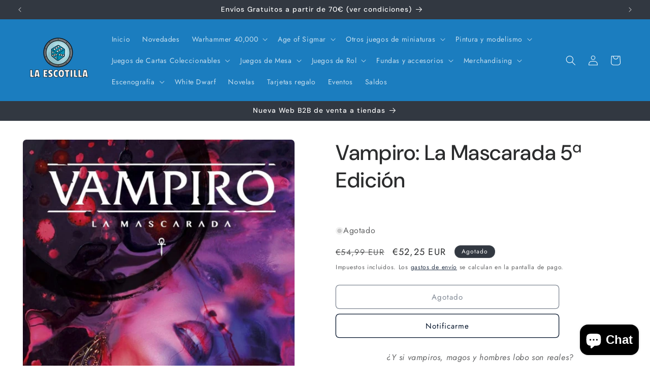

--- FILE ---
content_type: text/html; charset=utf-8
request_url: https://laescotillajuegos.com/products/vampiro-la-mascarada-5%C2%AA-edicion
body_size: 57157
content:
<!doctype html>
<html class="js" lang="es">
  <head>
    <meta charset="utf-8">
    <meta http-equiv="X-UA-Compatible" content="IE=edge">
    <meta name="viewport" content="width=device-width,initial-scale=1">
    <meta name="theme-color" content="">
    <link rel="canonical" href="https://laescotillajuegos.com/products/vampiro-la-mascarada-5%c2%aa-edicion"><link rel="icon" type="image/png" href="//laescotillajuegos.com/cdn/shop/files/La_Escotilla_New_Logo_1a99f756-f7c2-489f-8261-869668d9037c.png?crop=center&height=32&v=1613689695&width=32"><link rel="preconnect" href="https://fonts.shopifycdn.com" crossorigin><title>
      Vampiro: La Mascarada 5ª Edición
 &ndash; La Escotilla</title>

    
      <meta name="description" content="¿Y si vampiros, magos y hombres lobo son reales? ¿Y si ellos han estado siempre aquí, ocultos entre nosotros? ¿Y si tú eres uno de ellos?   Oscuros diseños, nuevos enemigos y extraños aliados te esperan en esta nueva edición del juego más emblemático de Mundo de Tinieblas. Llega Vampiro: La Mascarada 5ª Edición. Tras 7">
    

    

<meta property="og:site_name" content="La Escotilla">
<meta property="og:url" content="https://laescotillajuegos.com/products/vampiro-la-mascarada-5%c2%aa-edicion">
<meta property="og:title" content="Vampiro: La Mascarada 5ª Edición">
<meta property="og:type" content="product">
<meta property="og:description" content="¿Y si vampiros, magos y hombres lobo son reales? ¿Y si ellos han estado siempre aquí, ocultos entre nosotros? ¿Y si tú eres uno de ellos?   Oscuros diseños, nuevos enemigos y extraños aliados te esperan en esta nueva edición del juego más emblemático de Mundo de Tinieblas. Llega Vampiro: La Mascarada 5ª Edición. Tras 7"><meta property="og:image" content="http://laescotillajuegos.com/cdn/shop/products/e567d406-b1f2-45cf-89fc-1500b29f7718.jpg?v=1593190206">
  <meta property="og:image:secure_url" content="https://laescotillajuegos.com/cdn/shop/products/e567d406-b1f2-45cf-89fc-1500b29f7718.jpg?v=1593190206">
  <meta property="og:image:width" content="619">
  <meta property="og:image:height" content="800"><meta property="og:price:amount" content="52,25">
  <meta property="og:price:currency" content="EUR"><meta name="twitter:card" content="summary_large_image">
<meta name="twitter:title" content="Vampiro: La Mascarada 5ª Edición">
<meta name="twitter:description" content="¿Y si vampiros, magos y hombres lobo son reales? ¿Y si ellos han estado siempre aquí, ocultos entre nosotros? ¿Y si tú eres uno de ellos?   Oscuros diseños, nuevos enemigos y extraños aliados te esperan en esta nueva edición del juego más emblemático de Mundo de Tinieblas. Llega Vampiro: La Mascarada 5ª Edición. Tras 7">


    <script src="//laescotillajuegos.com/cdn/shop/t/35/assets/constants.js?v=132983761750457495441748443140" defer="defer"></script>
    <script src="//laescotillajuegos.com/cdn/shop/t/35/assets/pubsub.js?v=25310214064522200911748443141" defer="defer"></script>
    <script src="//laescotillajuegos.com/cdn/shop/t/35/assets/global.js?v=184345515105158409801748443140" defer="defer"></script>
    <script src="//laescotillajuegos.com/cdn/shop/t/35/assets/details-disclosure.js?v=13653116266235556501748443140" defer="defer"></script>
    <script src="//laescotillajuegos.com/cdn/shop/t/35/assets/details-modal.js?v=25581673532751508451748443140" defer="defer"></script>
    <script src="//laescotillajuegos.com/cdn/shop/t/35/assets/search-form.js?v=133129549252120666541748443142" defer="defer"></script><script>window.performance && window.performance.mark && window.performance.mark('shopify.content_for_header.start');</script><meta name="google-site-verification" content="FHHfQ9iw51_x4iy4xTRsoiA_M4H2AjIjLXPIJqwX8z0">
<meta name="google-site-verification" content="E0eY7sjYzXCB7FY6LRSpU0tfDsXcArKyb14U2dqNkao">
<meta id="shopify-digital-wallet" name="shopify-digital-wallet" content="/35446882440/digital_wallets/dialog">
<meta name="shopify-checkout-api-token" content="270807f6014ac5d23d42f27af662a34b">
<meta id="in-context-paypal-metadata" data-shop-id="35446882440" data-venmo-supported="false" data-environment="production" data-locale="es_ES" data-paypal-v4="true" data-currency="EUR">
<link rel="alternate" type="application/json+oembed" href="https://laescotillajuegos.com/products/vampiro-la-mascarada-5%c2%aa-edicion.oembed">
<script async="async" src="/checkouts/internal/preloads.js?locale=es-ES"></script>
<link rel="preconnect" href="https://shop.app" crossorigin="anonymous">
<script async="async" src="https://shop.app/checkouts/internal/preloads.js?locale=es-ES&shop_id=35446882440" crossorigin="anonymous"></script>
<script id="apple-pay-shop-capabilities" type="application/json">{"shopId":35446882440,"countryCode":"ES","currencyCode":"EUR","merchantCapabilities":["supports3DS"],"merchantId":"gid:\/\/shopify\/Shop\/35446882440","merchantName":"La Escotilla","requiredBillingContactFields":["postalAddress","email","phone"],"requiredShippingContactFields":["postalAddress","email","phone"],"shippingType":"shipping","supportedNetworks":["visa","maestro","masterCard","amex"],"total":{"type":"pending","label":"La Escotilla","amount":"1.00"},"shopifyPaymentsEnabled":true,"supportsSubscriptions":true}</script>
<script id="shopify-features" type="application/json">{"accessToken":"270807f6014ac5d23d42f27af662a34b","betas":["rich-media-storefront-analytics"],"domain":"laescotillajuegos.com","predictiveSearch":true,"shopId":35446882440,"locale":"es"}</script>
<script>var Shopify = Shopify || {};
Shopify.shop = "la-escotilla.myshopify.com";
Shopify.locale = "es";
Shopify.currency = {"active":"EUR","rate":"1.0"};
Shopify.country = "ES";
Shopify.theme = {"name":"Trade","id":183022911823,"schema_name":"Trade","schema_version":"15.3.0","theme_store_id":2699,"role":"main"};
Shopify.theme.handle = "null";
Shopify.theme.style = {"id":null,"handle":null};
Shopify.cdnHost = "laescotillajuegos.com/cdn";
Shopify.routes = Shopify.routes || {};
Shopify.routes.root = "/";</script>
<script type="module">!function(o){(o.Shopify=o.Shopify||{}).modules=!0}(window);</script>
<script>!function(o){function n(){var o=[];function n(){o.push(Array.prototype.slice.apply(arguments))}return n.q=o,n}var t=o.Shopify=o.Shopify||{};t.loadFeatures=n(),t.autoloadFeatures=n()}(window);</script>
<script>
  window.ShopifyPay = window.ShopifyPay || {};
  window.ShopifyPay.apiHost = "shop.app\/pay";
  window.ShopifyPay.redirectState = null;
</script>
<script id="shop-js-analytics" type="application/json">{"pageType":"product"}</script>
<script defer="defer" async type="module" src="//laescotillajuegos.com/cdn/shopifycloud/shop-js/modules/v2/client.init-shop-cart-sync_-aut3ZVe.es.esm.js"></script>
<script defer="defer" async type="module" src="//laescotillajuegos.com/cdn/shopifycloud/shop-js/modules/v2/chunk.common_jR-HGkUL.esm.js"></script>
<script type="module">
  await import("//laescotillajuegos.com/cdn/shopifycloud/shop-js/modules/v2/client.init-shop-cart-sync_-aut3ZVe.es.esm.js");
await import("//laescotillajuegos.com/cdn/shopifycloud/shop-js/modules/v2/chunk.common_jR-HGkUL.esm.js");

  window.Shopify.SignInWithShop?.initShopCartSync?.({"fedCMEnabled":true,"windoidEnabled":true});

</script>
<script>
  window.Shopify = window.Shopify || {};
  if (!window.Shopify.featureAssets) window.Shopify.featureAssets = {};
  window.Shopify.featureAssets['shop-js'] = {"shop-cart-sync":["modules/v2/client.shop-cart-sync_BAYdngfT.es.esm.js","modules/v2/chunk.common_jR-HGkUL.esm.js"],"init-fed-cm":["modules/v2/client.init-fed-cm_C1KIrACA.es.esm.js","modules/v2/chunk.common_jR-HGkUL.esm.js"],"shop-button":["modules/v2/client.shop-button_nPJqyawu.es.esm.js","modules/v2/chunk.common_jR-HGkUL.esm.js"],"init-windoid":["modules/v2/client.init-windoid_BBN3UDv3.es.esm.js","modules/v2/chunk.common_jR-HGkUL.esm.js"],"shop-cash-offers":["modules/v2/client.shop-cash-offers_DHr6BHOX.es.esm.js","modules/v2/chunk.common_jR-HGkUL.esm.js","modules/v2/chunk.modal_K_-4b6jm.esm.js"],"shop-toast-manager":["modules/v2/client.shop-toast-manager_DsmMrndK.es.esm.js","modules/v2/chunk.common_jR-HGkUL.esm.js"],"init-shop-email-lookup-coordinator":["modules/v2/client.init-shop-email-lookup-coordinator_CqHiorcR.es.esm.js","modules/v2/chunk.common_jR-HGkUL.esm.js"],"pay-button":["modules/v2/client.pay-button_CyYMAtLe.es.esm.js","modules/v2/chunk.common_jR-HGkUL.esm.js"],"avatar":["modules/v2/client.avatar_BTnouDA3.es.esm.js"],"init-shop-cart-sync":["modules/v2/client.init-shop-cart-sync_-aut3ZVe.es.esm.js","modules/v2/chunk.common_jR-HGkUL.esm.js"],"shop-login-button":["modules/v2/client.shop-login-button_CkV-3QmP.es.esm.js","modules/v2/chunk.common_jR-HGkUL.esm.js","modules/v2/chunk.modal_K_-4b6jm.esm.js"],"init-customer-accounts-sign-up":["modules/v2/client.init-customer-accounts-sign-up_OVpxiKuf.es.esm.js","modules/v2/client.shop-login-button_CkV-3QmP.es.esm.js","modules/v2/chunk.common_jR-HGkUL.esm.js","modules/v2/chunk.modal_K_-4b6jm.esm.js"],"init-shop-for-new-customer-accounts":["modules/v2/client.init-shop-for-new-customer-accounts_B3-6tUHj.es.esm.js","modules/v2/client.shop-login-button_CkV-3QmP.es.esm.js","modules/v2/chunk.common_jR-HGkUL.esm.js","modules/v2/chunk.modal_K_-4b6jm.esm.js"],"init-customer-accounts":["modules/v2/client.init-customer-accounts_DAvreLqn.es.esm.js","modules/v2/client.shop-login-button_CkV-3QmP.es.esm.js","modules/v2/chunk.common_jR-HGkUL.esm.js","modules/v2/chunk.modal_K_-4b6jm.esm.js"],"shop-follow-button":["modules/v2/client.shop-follow-button_D-yP9CCa.es.esm.js","modules/v2/chunk.common_jR-HGkUL.esm.js","modules/v2/chunk.modal_K_-4b6jm.esm.js"],"lead-capture":["modules/v2/client.lead-capture_cgi9rykO.es.esm.js","modules/v2/chunk.common_jR-HGkUL.esm.js","modules/v2/chunk.modal_K_-4b6jm.esm.js"],"checkout-modal":["modules/v2/client.checkout-modal_CNOx8cMi.es.esm.js","modules/v2/chunk.common_jR-HGkUL.esm.js","modules/v2/chunk.modal_K_-4b6jm.esm.js"],"shop-login":["modules/v2/client.shop-login_B0Pz78O1.es.esm.js","modules/v2/chunk.common_jR-HGkUL.esm.js","modules/v2/chunk.modal_K_-4b6jm.esm.js"],"payment-terms":["modules/v2/client.payment-terms_DHTqhmPP.es.esm.js","modules/v2/chunk.common_jR-HGkUL.esm.js","modules/v2/chunk.modal_K_-4b6jm.esm.js"]};
</script>
<script>(function() {
  var isLoaded = false;
  function asyncLoad() {
    if (isLoaded) return;
    isLoaded = true;
    var urls = ["https:\/\/sma.lis.sequra.com\/scripts\/widgets?shop=la-escotilla.myshopify.com"];
    for (var i = 0; i < urls.length; i++) {
      var s = document.createElement('script');
      s.type = 'text/javascript';
      s.async = true;
      s.src = urls[i];
      var x = document.getElementsByTagName('script')[0];
      x.parentNode.insertBefore(s, x);
    }
  };
  if(window.attachEvent) {
    window.attachEvent('onload', asyncLoad);
  } else {
    window.addEventListener('load', asyncLoad, false);
  }
})();</script>
<script id="__st">var __st={"a":35446882440,"offset":3600,"reqid":"00c43cca-8362-4799-aca8-aa9107c2e3f0-1768973253","pageurl":"laescotillajuegos.com\/products\/vampiro-la-mascarada-5%C2%AA-edicion","u":"90207a74720d","p":"product","rtyp":"product","rid":5324585730209};</script>
<script>window.ShopifyPaypalV4VisibilityTracking = true;</script>
<script id="captcha-bootstrap">!function(){'use strict';const t='contact',e='account',n='new_comment',o=[[t,t],['blogs',n],['comments',n],[t,'customer']],c=[[e,'customer_login'],[e,'guest_login'],[e,'recover_customer_password'],[e,'create_customer']],r=t=>t.map((([t,e])=>`form[action*='/${t}']:not([data-nocaptcha='true']) input[name='form_type'][value='${e}']`)).join(','),a=t=>()=>t?[...document.querySelectorAll(t)].map((t=>t.form)):[];function s(){const t=[...o],e=r(t);return a(e)}const i='password',u='form_key',d=['recaptcha-v3-token','g-recaptcha-response','h-captcha-response',i],f=()=>{try{return window.sessionStorage}catch{return}},m='__shopify_v',_=t=>t.elements[u];function p(t,e,n=!1){try{const o=window.sessionStorage,c=JSON.parse(o.getItem(e)),{data:r}=function(t){const{data:e,action:n}=t;return t[m]||n?{data:e,action:n}:{data:t,action:n}}(c);for(const[e,n]of Object.entries(r))t.elements[e]&&(t.elements[e].value=n);n&&o.removeItem(e)}catch(o){console.error('form repopulation failed',{error:o})}}const l='form_type',E='cptcha';function T(t){t.dataset[E]=!0}const w=window,h=w.document,L='Shopify',v='ce_forms',y='captcha';let A=!1;((t,e)=>{const n=(g='f06e6c50-85a8-45c8-87d0-21a2b65856fe',I='https://cdn.shopify.com/shopifycloud/storefront-forms-hcaptcha/ce_storefront_forms_captcha_hcaptcha.v1.5.2.iife.js',D={infoText:'Protegido por hCaptcha',privacyText:'Privacidad',termsText:'Términos'},(t,e,n)=>{const o=w[L][v],c=o.bindForm;if(c)return c(t,g,e,D).then(n);var r;o.q.push([[t,g,e,D],n]),r=I,A||(h.body.append(Object.assign(h.createElement('script'),{id:'captcha-provider',async:!0,src:r})),A=!0)});var g,I,D;w[L]=w[L]||{},w[L][v]=w[L][v]||{},w[L][v].q=[],w[L][y]=w[L][y]||{},w[L][y].protect=function(t,e){n(t,void 0,e),T(t)},Object.freeze(w[L][y]),function(t,e,n,w,h,L){const[v,y,A,g]=function(t,e,n){const i=e?o:[],u=t?c:[],d=[...i,...u],f=r(d),m=r(i),_=r(d.filter((([t,e])=>n.includes(e))));return[a(f),a(m),a(_),s()]}(w,h,L),I=t=>{const e=t.target;return e instanceof HTMLFormElement?e:e&&e.form},D=t=>v().includes(t);t.addEventListener('submit',(t=>{const e=I(t);if(!e)return;const n=D(e)&&!e.dataset.hcaptchaBound&&!e.dataset.recaptchaBound,o=_(e),c=g().includes(e)&&(!o||!o.value);(n||c)&&t.preventDefault(),c&&!n&&(function(t){try{if(!f())return;!function(t){const e=f();if(!e)return;const n=_(t);if(!n)return;const o=n.value;o&&e.removeItem(o)}(t);const e=Array.from(Array(32),(()=>Math.random().toString(36)[2])).join('');!function(t,e){_(t)||t.append(Object.assign(document.createElement('input'),{type:'hidden',name:u})),t.elements[u].value=e}(t,e),function(t,e){const n=f();if(!n)return;const o=[...t.querySelectorAll(`input[type='${i}']`)].map((({name:t})=>t)),c=[...d,...o],r={};for(const[a,s]of new FormData(t).entries())c.includes(a)||(r[a]=s);n.setItem(e,JSON.stringify({[m]:1,action:t.action,data:r}))}(t,e)}catch(e){console.error('failed to persist form',e)}}(e),e.submit())}));const S=(t,e)=>{t&&!t.dataset[E]&&(n(t,e.some((e=>e===t))),T(t))};for(const o of['focusin','change'])t.addEventListener(o,(t=>{const e=I(t);D(e)&&S(e,y())}));const B=e.get('form_key'),M=e.get(l),P=B&&M;t.addEventListener('DOMContentLoaded',(()=>{const t=y();if(P)for(const e of t)e.elements[l].value===M&&p(e,B);[...new Set([...A(),...v().filter((t=>'true'===t.dataset.shopifyCaptcha))])].forEach((e=>S(e,t)))}))}(h,new URLSearchParams(w.location.search),n,t,e,['guest_login'])})(!0,!0)}();</script>
<script integrity="sha256-4kQ18oKyAcykRKYeNunJcIwy7WH5gtpwJnB7kiuLZ1E=" data-source-attribution="shopify.loadfeatures" defer="defer" src="//laescotillajuegos.com/cdn/shopifycloud/storefront/assets/storefront/load_feature-a0a9edcb.js" crossorigin="anonymous"></script>
<script crossorigin="anonymous" defer="defer" src="//laescotillajuegos.com/cdn/shopifycloud/storefront/assets/shopify_pay/storefront-65b4c6d7.js?v=20250812"></script>
<script data-source-attribution="shopify.dynamic_checkout.dynamic.init">var Shopify=Shopify||{};Shopify.PaymentButton=Shopify.PaymentButton||{isStorefrontPortableWallets:!0,init:function(){window.Shopify.PaymentButton.init=function(){};var t=document.createElement("script");t.src="https://laescotillajuegos.com/cdn/shopifycloud/portable-wallets/latest/portable-wallets.es.js",t.type="module",document.head.appendChild(t)}};
</script>
<script data-source-attribution="shopify.dynamic_checkout.buyer_consent">
  function portableWalletsHideBuyerConsent(e){var t=document.getElementById("shopify-buyer-consent"),n=document.getElementById("shopify-subscription-policy-button");t&&n&&(t.classList.add("hidden"),t.setAttribute("aria-hidden","true"),n.removeEventListener("click",e))}function portableWalletsShowBuyerConsent(e){var t=document.getElementById("shopify-buyer-consent"),n=document.getElementById("shopify-subscription-policy-button");t&&n&&(t.classList.remove("hidden"),t.removeAttribute("aria-hidden"),n.addEventListener("click",e))}window.Shopify?.PaymentButton&&(window.Shopify.PaymentButton.hideBuyerConsent=portableWalletsHideBuyerConsent,window.Shopify.PaymentButton.showBuyerConsent=portableWalletsShowBuyerConsent);
</script>
<script>
  function portableWalletsCleanup(e){e&&e.src&&console.error("Failed to load portable wallets script "+e.src);var t=document.querySelectorAll("shopify-accelerated-checkout .shopify-payment-button__skeleton, shopify-accelerated-checkout-cart .wallet-cart-button__skeleton"),e=document.getElementById("shopify-buyer-consent");for(let e=0;e<t.length;e++)t[e].remove();e&&e.remove()}function portableWalletsNotLoadedAsModule(e){e instanceof ErrorEvent&&"string"==typeof e.message&&e.message.includes("import.meta")&&"string"==typeof e.filename&&e.filename.includes("portable-wallets")&&(window.removeEventListener("error",portableWalletsNotLoadedAsModule),window.Shopify.PaymentButton.failedToLoad=e,"loading"===document.readyState?document.addEventListener("DOMContentLoaded",window.Shopify.PaymentButton.init):window.Shopify.PaymentButton.init())}window.addEventListener("error",portableWalletsNotLoadedAsModule);
</script>

<script type="module" src="https://laescotillajuegos.com/cdn/shopifycloud/portable-wallets/latest/portable-wallets.es.js" onError="portableWalletsCleanup(this)" crossorigin="anonymous"></script>
<script nomodule>
  document.addEventListener("DOMContentLoaded", portableWalletsCleanup);
</script>

<script id='scb4127' type='text/javascript' async='' src='https://laescotillajuegos.com/cdn/shopifycloud/privacy-banner/storefront-banner.js'></script><link id="shopify-accelerated-checkout-styles" rel="stylesheet" media="screen" href="https://laescotillajuegos.com/cdn/shopifycloud/portable-wallets/latest/accelerated-checkout-backwards-compat.css" crossorigin="anonymous">
<style id="shopify-accelerated-checkout-cart">
        #shopify-buyer-consent {
  margin-top: 1em;
  display: inline-block;
  width: 100%;
}

#shopify-buyer-consent.hidden {
  display: none;
}

#shopify-subscription-policy-button {
  background: none;
  border: none;
  padding: 0;
  text-decoration: underline;
  font-size: inherit;
  cursor: pointer;
}

#shopify-subscription-policy-button::before {
  box-shadow: none;
}

      </style>
<script id="sections-script" data-sections="header" defer="defer" src="//laescotillajuegos.com/cdn/shop/t/35/compiled_assets/scripts.js?v=8700"></script>
<script>window.performance && window.performance.mark && window.performance.mark('shopify.content_for_header.end');</script>


    <style data-shopify>
      @font-face {
  font-family: Jost;
  font-weight: 400;
  font-style: normal;
  font-display: swap;
  src: url("//laescotillajuegos.com/cdn/fonts/jost/jost_n4.d47a1b6347ce4a4c9f437608011273009d91f2b7.woff2") format("woff2"),
       url("//laescotillajuegos.com/cdn/fonts/jost/jost_n4.791c46290e672b3f85c3d1c651ef2efa3819eadd.woff") format("woff");
}

      @font-face {
  font-family: Jost;
  font-weight: 700;
  font-style: normal;
  font-display: swap;
  src: url("//laescotillajuegos.com/cdn/fonts/jost/jost_n7.921dc18c13fa0b0c94c5e2517ffe06139c3615a3.woff2") format("woff2"),
       url("//laescotillajuegos.com/cdn/fonts/jost/jost_n7.cbfc16c98c1e195f46c536e775e4e959c5f2f22b.woff") format("woff");
}

      @font-face {
  font-family: Jost;
  font-weight: 400;
  font-style: italic;
  font-display: swap;
  src: url("//laescotillajuegos.com/cdn/fonts/jost/jost_i4.b690098389649750ada222b9763d55796c5283a5.woff2") format("woff2"),
       url("//laescotillajuegos.com/cdn/fonts/jost/jost_i4.fd766415a47e50b9e391ae7ec04e2ae25e7e28b0.woff") format("woff");
}

      @font-face {
  font-family: Jost;
  font-weight: 700;
  font-style: italic;
  font-display: swap;
  src: url("//laescotillajuegos.com/cdn/fonts/jost/jost_i7.d8201b854e41e19d7ed9b1a31fe4fe71deea6d3f.woff2") format("woff2"),
       url("//laescotillajuegos.com/cdn/fonts/jost/jost_i7.eae515c34e26b6c853efddc3fc0c552e0de63757.woff") format("woff");
}

      @font-face {
  font-family: "DM Sans";
  font-weight: 500;
  font-style: normal;
  font-display: swap;
  src: url("//laescotillajuegos.com/cdn/fonts/dm_sans/dmsans_n5.8a0f1984c77eb7186ceb87c4da2173ff65eb012e.woff2") format("woff2"),
       url("//laescotillajuegos.com/cdn/fonts/dm_sans/dmsans_n5.9ad2e755a89e15b3d6c53259daad5fc9609888e6.woff") format("woff");
}


      
        :root,
        .color-scheme-1 {
          --color-background: 255,255,255;
        
          --gradient-background: #ffffff;
        

        

        --color-foreground: 43,44,45;
        --color-background-contrast: 191,191,191;
        --color-shadow: 0,17,40;
        --color-button: 183,172,162;
        --color-button-text: 38,38,38;
        --color-secondary-button: 255,255,255;
        --color-secondary-button-text: 0,17,40;
        --color-link: 0,17,40;
        --color-badge-foreground: 43,44,45;
        --color-badge-background: 255,255,255;
        --color-badge-border: 43,44,45;
        --payment-terms-background-color: rgb(255 255 255);
      }
      
        
        .color-scheme-2 {
          --color-background: 255,255,255;
        
          --gradient-background: #ffffff;
        

        

        --color-foreground: 38,38,38;
        --color-background-contrast: 191,191,191;
        --color-shadow: 0,17,40;
        --color-button: 121,112,104;
        --color-button-text: 255,255,255;
        --color-secondary-button: 255,255,255;
        --color-secondary-button-text: 121,117,114;
        --color-link: 121,117,114;
        --color-badge-foreground: 38,38,38;
        --color-badge-background: 255,255,255;
        --color-badge-border: 38,38,38;
        --payment-terms-background-color: rgb(255 255 255);
      }
      
        
        .color-scheme-3 {
          --color-background: 194,183,172;
        
          --gradient-background: #c2b7ac;
        

        

        --color-foreground: 38,38,38;
        --color-background-contrast: 137,119,101;
        --color-shadow: 0,17,40;
        --color-button: 253,253,253;
        --color-button-text: 38,38,38;
        --color-secondary-button: 194,183,172;
        --color-secondary-button-text: 84,72,60;
        --color-link: 84,72,60;
        --color-badge-foreground: 38,38,38;
        --color-badge-background: 194,183,172;
        --color-badge-border: 38,38,38;
        --payment-terms-background-color: rgb(194 183 172);
      }
      
        
        .color-scheme-4 {
          --color-background: 27,125,191;
        
          --gradient-background: #1b7dbf;
        

        

        --color-foreground: 255,255,255;
        --color-background-contrast: 11,52,79;
        --color-shadow: 0,17,40;
        --color-button: 255,255,255;
        --color-button-text: 0,17,40;
        --color-secondary-button: 27,125,191;
        --color-secondary-button-text: 255,255,255;
        --color-link: 255,255,255;
        --color-badge-foreground: 255,255,255;
        --color-badge-background: 27,125,191;
        --color-badge-border: 255,255,255;
        --payment-terms-background-color: rgb(27 125 191);
      }
      
        
        .color-scheme-5 {
          --color-background: 50,56,65;
        
          --gradient-background: #323841;
        

        

        --color-foreground: 255,255,255;
        --color-background-contrast: 61,68,79;
        --color-shadow: 0,17,40;
        --color-button: 183,172,162;
        --color-button-text: 38,38,38;
        --color-secondary-button: 50,56,65;
        --color-secondary-button-text: 255,255,255;
        --color-link: 255,255,255;
        --color-badge-foreground: 255,255,255;
        --color-badge-background: 50,56,65;
        --color-badge-border: 255,255,255;
        --payment-terms-background-color: rgb(50 56 65);
      }
      
        
        .color-scheme-56876c61-c4f0-4799-9606-fe5f28b2470d {
          --color-background: 244,244,244;
        
          --gradient-background: #f4f4f4;
        

        

        --color-foreground: 43,44,45;
        --color-background-contrast: 180,180,180;
        --color-shadow: 0,17,40;
        --color-button: 183,172,162;
        --color-button-text: 38,38,38;
        --color-secondary-button: 244,244,244;
        --color-secondary-button-text: 0,17,40;
        --color-link: 0,17,40;
        --color-badge-foreground: 43,44,45;
        --color-badge-background: 244,244,244;
        --color-badge-border: 43,44,45;
        --payment-terms-background-color: rgb(244 244 244);
      }
      

      body, .color-scheme-1, .color-scheme-2, .color-scheme-3, .color-scheme-4, .color-scheme-5, .color-scheme-56876c61-c4f0-4799-9606-fe5f28b2470d {
        color: rgba(var(--color-foreground), 0.75);
        background-color: rgb(var(--color-background));
      }

      :root {
        --font-body-family: Jost, sans-serif;
        --font-body-style: normal;
        --font-body-weight: 400;
        --font-body-weight-bold: 700;

        --font-heading-family: "DM Sans", sans-serif;
        --font-heading-style: normal;
        --font-heading-weight: 500;

        --font-body-scale: 1.0;
        --font-heading-scale: 1.05;

        --media-padding: px;
        --media-border-opacity: 0.05;
        --media-border-width: 1px;
        --media-radius: 8px;
        --media-shadow-opacity: 0.0;
        --media-shadow-horizontal-offset: 0px;
        --media-shadow-vertical-offset: 4px;
        --media-shadow-blur-radius: 5px;
        --media-shadow-visible: 0;

        --page-width: 160rem;
        --page-width-margin: 0rem;

        --product-card-image-padding: 1.2rem;
        --product-card-corner-radius: 0.8rem;
        --product-card-text-alignment: center;
        --product-card-border-width: 0.0rem;
        --product-card-border-opacity: 0.1;
        --product-card-shadow-opacity: 0.0;
        --product-card-shadow-visible: 0;
        --product-card-shadow-horizontal-offset: 0.0rem;
        --product-card-shadow-vertical-offset: 0.4rem;
        --product-card-shadow-blur-radius: 0.5rem;

        --collection-card-image-padding: 0.0rem;
        --collection-card-corner-radius: 0.8rem;
        --collection-card-text-alignment: center;
        --collection-card-border-width: 0.0rem;
        --collection-card-border-opacity: 0.1;
        --collection-card-shadow-opacity: 0.0;
        --collection-card-shadow-visible: 0;
        --collection-card-shadow-horizontal-offset: 0.0rem;
        --collection-card-shadow-vertical-offset: 0.4rem;
        --collection-card-shadow-blur-radius: 0.5rem;

        --blog-card-image-padding: 0.0rem;
        --blog-card-corner-radius: 0.8rem;
        --blog-card-text-alignment: left;
        --blog-card-border-width: 0.0rem;
        --blog-card-border-opacity: 0.1;
        --blog-card-shadow-opacity: 0.0;
        --blog-card-shadow-visible: 0;
        --blog-card-shadow-horizontal-offset: 0.0rem;
        --blog-card-shadow-vertical-offset: 0.4rem;
        --blog-card-shadow-blur-radius: 0.5rem;

        --badge-corner-radius: 4.0rem;

        --popup-border-width: 1px;
        --popup-border-opacity: 0.1;
        --popup-corner-radius: 8px;
        --popup-shadow-opacity: 0.05;
        --popup-shadow-horizontal-offset: 0px;
        --popup-shadow-vertical-offset: 4px;
        --popup-shadow-blur-radius: 5px;

        --drawer-border-width: 1px;
        --drawer-border-opacity: 0.1;
        --drawer-shadow-opacity: 0.0;
        --drawer-shadow-horizontal-offset: 0px;
        --drawer-shadow-vertical-offset: 4px;
        --drawer-shadow-blur-radius: 5px;

        --spacing-sections-desktop: 0px;
        --spacing-sections-mobile: 0px;

        --grid-desktop-vertical-spacing: 12px;
        --grid-desktop-horizontal-spacing: 12px;
        --grid-mobile-vertical-spacing: 6px;
        --grid-mobile-horizontal-spacing: 6px;

        --text-boxes-border-opacity: 0.1;
        --text-boxes-border-width: 0px;
        --text-boxes-radius: 8px;
        --text-boxes-shadow-opacity: 0.0;
        --text-boxes-shadow-visible: 0;
        --text-boxes-shadow-horizontal-offset: 0px;
        --text-boxes-shadow-vertical-offset: 4px;
        --text-boxes-shadow-blur-radius: 5px;

        --buttons-radius: 6px;
        --buttons-radius-outset: 7px;
        --buttons-border-width: 1px;
        --buttons-border-opacity: 1.0;
        --buttons-shadow-opacity: 0.0;
        --buttons-shadow-visible: 0;
        --buttons-shadow-horizontal-offset: 0px;
        --buttons-shadow-vertical-offset: 4px;
        --buttons-shadow-blur-radius: 5px;
        --buttons-border-offset: 0.3px;

        --inputs-radius: 6px;
        --inputs-border-width: 1px;
        --inputs-border-opacity: 0.55;
        --inputs-shadow-opacity: 0.0;
        --inputs-shadow-horizontal-offset: 0px;
        --inputs-margin-offset: 0px;
        --inputs-shadow-vertical-offset: 4px;
        --inputs-shadow-blur-radius: 5px;
        --inputs-radius-outset: 7px;

        --variant-pills-radius: 40px;
        --variant-pills-border-width: 1px;
        --variant-pills-border-opacity: 0.55;
        --variant-pills-shadow-opacity: 0.0;
        --variant-pills-shadow-horizontal-offset: 0px;
        --variant-pills-shadow-vertical-offset: 4px;
        --variant-pills-shadow-blur-radius: 5px;
      }

      *,
      *::before,
      *::after {
        box-sizing: inherit;
      }

      html {
        box-sizing: border-box;
        font-size: calc(var(--font-body-scale) * 62.5%);
        height: 100%;
      }

      body {
        display: grid;
        grid-template-rows: auto auto 1fr auto;
        grid-template-columns: 100%;
        min-height: 100%;
        margin: 0;
        font-size: 1.5rem;
        letter-spacing: 0.06rem;
        line-height: calc(1 + 0.8 / var(--font-body-scale));
        font-family: var(--font-body-family);
        font-style: var(--font-body-style);
        font-weight: var(--font-body-weight);
      }

      @media screen and (min-width: 750px) {
        body {
          font-size: 1.6rem;
        }
      }
    </style>

    <link href="//laescotillajuegos.com/cdn/shop/t/35/assets/base.css?v=159841507637079171801748443140" rel="stylesheet" type="text/css" media="all" />
    <link rel="stylesheet" href="//laescotillajuegos.com/cdn/shop/t/35/assets/component-cart-items.css?v=123238115697927560811748443140" media="print" onload="this.media='all'">
      <link rel="preload" as="font" href="//laescotillajuegos.com/cdn/fonts/jost/jost_n4.d47a1b6347ce4a4c9f437608011273009d91f2b7.woff2" type="font/woff2" crossorigin>
      

      <link rel="preload" as="font" href="//laescotillajuegos.com/cdn/fonts/dm_sans/dmsans_n5.8a0f1984c77eb7186ceb87c4da2173ff65eb012e.woff2" type="font/woff2" crossorigin>
      
<link href="//laescotillajuegos.com/cdn/shop/t/35/assets/component-localization-form.css?v=170315343355214948141748443140" rel="stylesheet" type="text/css" media="all" />
      <script src="//laescotillajuegos.com/cdn/shop/t/35/assets/localization-form.js?v=144176611646395275351748443141" defer="defer"></script><link
        rel="stylesheet"
        href="//laescotillajuegos.com/cdn/shop/t/35/assets/component-predictive-search.css?v=118923337488134913561748443140"
        media="print"
        onload="this.media='all'"
      ><script>
      if (Shopify.designMode) {
        document.documentElement.classList.add('shopify-design-mode');
      }
    </script>
  <!-- BEGIN app block: shopify://apps/massy/blocks/massy-app-embed/755249cf-b2d3-401e-a5e9-91307113bce4 --><!-- BEGIN app snippet: massy-script -->



<script>
  (function() {
    const shopId = '35446882440';
    const shopUrl = "https:\/\/laescotillajuegos.com";
    const template = 'product'
    const selectedOrFirstAvailableVariantId = '34820454252705';
    const products = 
  
  
  
  [
    {"id":5324585730209,"handle":"vampiro-la-mascarada-5ª-edicion","tags":["Juegos de rol","Libro básico","Online Out of Stock","Otros juegos de rol_Mundo de Tinieblas","Tipo de juego_Juegos de Rol"],"images":["\/\/laescotillajuegos.com\/cdn\/shop\/products\/e567d406-b1f2-45cf-89fc-1500b29f7718.jpg?v=1593190206"],"featured_image":"\/\/laescotillajuegos.com\/cdn\/shop\/products\/e567d406-b1f2-45cf-89fc-1500b29f7718.jpg?v=1593190206","options":[{"name":"Title"}],"variants":[{"id":34820454252705,"title":"Default Title","available":false,"featured_image":{"src":null},"price":5225,"compare_at_price":5499,"unit_price":null,"unit_price_measurement":undefined}]}
    
  ]
;
    const cart = {"note":null,"attributes":{},"original_total_price":0,"total_price":0,"total_discount":0,"total_weight":0.0,"item_count":0,"items":[],"requires_shipping":false,"currency":"EUR","items_subtotal_price":0,"cart_level_discount_applications":[],"checkout_charge_amount":0};
    const customer =undefined;
    const market = "334135537";
    const currencyFormat ="€1.234,56 EUR";
    const locales = {};
    const assetUrl = "https://cdn.shopify.com/extensions/019bdefe-6827-7140-af7d-3441afce5a2a/massy-wholesale-b2b-pricing-368/assets/massy_asset_placeholder.css";
    const shop =[["version","shop","timezone","appFeatures"],[[["time"],["2026-01-07T19:12:49.778+07:00"]],[["appId","discountTitle","allowDiscountCode","allowCombine","combinePriority","useShopifyFunction","isShopifyPlus","storefrontAccessToken","timeFormat","lockTimezone","applyDst","masterdataHash"],["191167004673","DISTRIBUCIÓN",1,0,[1,2],1,0,"8d4abbbdbb2ef3b060a95a1f178dd758",0,0,0,"049eb76f06e8383481a0c4192195b5cf"]],[["timezone","gmtOffset"],["Africa/Abidjan",0]],[[],[]]]];
    const pricingRules =[["version","pricingRules","customPricings","appliedCollections","appliedCustomers","appliedCustomerTags","appliedMarkets","appliedProducts","appliedProductTags","appliedProductVariants"],[[["time"],["2026-01-07T19:12:50.055+07:00"]],[["id","pricingRuleType","priority","enableStartDate","enableEndDate","startAt","endAt","discountSettingType","applyLevel","applyMarketType","excludeMarketType","applyCustomerType","excludeCustomerType","applyProductType","excludeProductType","displayTableType","discountTitle","tax"],[4861,1,0,1,1,1762969908,1780178400,1,2,1,0,3,0,4,0,0,"Distribución",0,5753,1,1,1,1,1765389091,1798671600,1,2,1,0,3,0,4,0,0,"Mantic Libros",0]],[["id","discountType","discountValue","priority","quantityFrom","quantityTo","ruleId"],[7238,1,41,0,0,0,4861,8536,1,35,0,0,0,5753]],[["type","sCollectionId","ruleId"],[1,"678705168719",4861,1,"678706053455",5753]],[[],[]],[["type","name","ruleId"],[1,"b2b",4861,1,"b2b",5753]],[[],[]],[[],[]],[[],[]],[[],[]]]];
    const orderLimits =[["version","orderLimits","appliedCollections","appliedCustomers","appliedCustomerTags","appliedMarkets","appliedProducts","appliedProductTags","appliedProductVariants"],[[["time"],["2026-01-07T19:12:50.711+07:00"]],[[],[]],[[],[]],[[],[]],[[],[]],[[],[]],[[],[]],[[],[]],[[],[]]]];
    const netPayments =[["version","netPayments","appliedCollections","appliedCustomers","appliedCustomerTags","appliedMarkets","appliedProducts","appliedProductTags","appliedProductVariants"],[[["time"],["2026-01-07T19:12:51.137+07:00"]],[[],[]],[[],[]],[[],[]],[[],[]],[[],[]],[[],[]],[[],[]],[[],[]]]];
    const taxDisplays =[["version","taxDisplays","appliedCollections","appliedCustomers","appliedCustomerTags","appliedMarkets","appliedProducts","appliedProductTags","appliedProductVariants"],[[["time"],["2026-01-07T19:12:51.558+07:00"]],[[],[]],[[],[]],[[],[]],[[],[]],[[],[]],[[],[]],[[],[]],[[],[]]]];
    const shippingRates =undefined;
    const widgets ={"version":1767787971,"widget":{"id":1358,"shopId":1361,"data":{"netPayment":{"font":"default","buttonColor":"#DEF0FE","buttonWidth":"150px","buttonHeight":"40px","buttonTextSize":"14px","buttonAlignment":0,"buttonTextColor":"#0063F2","buttonBorderRadius":"8px"},"orderLimit":{"font":"default","textSize":"14","textColor":"#303030","textWarningColor":"#8E1F0B"},"taxDisplay":{"taxLabel":{"regularPriceOnly":0,"regularAndCustomPrice":[0,0],"compareAtAndRegularPrice":[0,0]}},"discountCode":{"font":"default","headerTextSize":"20","headerTextColor":"#303030","discountCodeColor":"#303030","primaryButtonColor":"#0063F2","headerBackgroundColor":"#DEF0FE","primaryButtonTextColor":"#FFFFFF"},"customPricing":{"font":"default","badgeShow":0,"timerShow":0,"taxDisplay":0,"priceDisplay":2,"badgeFontSize":"14","priceFontSize":"14","timerDuration":1800,"timerFontSize":"14","badgeTextColor":"#FFFFFF","priceTextColor":"#0063F2","timerTextColor":"#0063F2","badgeBorderRadius":"8","timerBorderRadius":"8","badgeBackgroundColor":"#0063F2","timerBackgroundColor":"#E0F0FF"},"volumeDiscount":{"font":"default","textSize":"14","textColor":"#303030","timerShow":0,"borderColor":"#0063F2","borderRadius":"8","dividerColor":"#EBEBEB","rangeDisplay":0,"timerDuration":1800,"timerFontSize":"14","headerTextSize":"14","textColorClick":"#175BCC","textColorHover":"#0063F2","timerTextColor":"#0063F2","headerTextColor":"#303030","clickInteraction":0,"textColorDiscount":"#0063F2","timerBorderRadius":"8","timerBackgroundColor":"#E0F0FF","headerBackgroundColor":"#DEF0FE"}}},"widgetLocalizations":[{"id":1438,"shopId":1361,"shopWidgetId":1358,"locale":"en","text":{"net_payment":{"net_payment_term":"Your payment is due on","pay_later_button":"Pay later","order_confirmation_title":"Thanks for your order!","order_confirmation_description":"We have received your order and will begin preparing it for shipment."},"order_limit":{"order_maximum_spend":"Please select maximum spend of {max_spend} for this order.","order_minimum_spend":"Please select minimum spend of {min_spend} for this order.","product_maximum_spend":"Please select maximum spend of {max_spend}.","product_minimum_spend":"Please select minimum spend of {min_spend}.","order_maximum_quantity":"Please select maximum of {max_quantity} products for this order.","order_minimum_quantity":"Please select minimum of {min_quantity} products for this order.","collection_maximum_spend":"Please select maximum spend of {max_spend} from this collection.","collection_minimum_spend":"Please select minimum spend of {min_spend} from this collection.","product_maximum_quantity":"Please select maximum of {max_quantity} products.","product_minimum_quantity":"Please select minimum of {min_quantity} products.","product_quantity_multiples":"Please select a quantity in multiples of {quantity_multiples}.","collection_maximum_quantity":"Please select maximum of {max_quantity} products from this collection.","collection_minimum_quantity":"Please select minimum of {min_quantity} products from this collection.","order_minimum_maximum_spend":"Please select minimum spend of {min_spend} and maximum spend of {max_spend} for this order.","product_minimum_maximum_spend":"Please select minimum spend of {min_spend} and maximum spend of{max_spend}.","order_minimum_maximum_quantity":"Please select minimum of {min_quantity} and maximum of {max_quantity} products for this order.","collection_minimum_maximum_spend":"Please select minimum spend of {min_spend} and maximum spend of {max_spend} from this collection.","product_minimum_maximum_quantity":"Please select minimum of {min_quantity} and maximum of {max_quantity} products.","collection_minimum_maximum_quantity":"Please select minimum of {min_quantity} and maximum of {max_quantity} products from this collection."},"tax_display":{"exclusive_text":"Tax excl.","inclusive_text":"Tax incl."},"discount_code":{"apply_button":"Apply","error_message":"Couldn't apply discount code, please try a different one.","success_message":"Discount code applied successfully.","discount_code_name":"{discount_code}: {discount_value} OFF","view_discount_code":"View discount code","discount_code_header":"Discount code","enter_code_placeholder":"Enter a discount code","unavailable_discount_code":"Discount code is no longer available."},"custom_pricing":{"badge_text":"Save {amount}","timer_text":"Offer ends in {time}"},"volume_discount":{"timer_text":"Offer ends in {time}","total_header":"Total","amount_header":"Amount","discount_header":"Discount","quantity_header":"Quantity","price_per_item_header":"Price per item"}}}]};
    const themeSettings ={"version":"2026-01-19T16:09:33.509+07:00","themes":[{"id":1,"storeId":null,"name":"default"},{"id":3,"storeId":2699,"name":"trade"},{"id":13,"storeId":1891,"name":"spotlight"},{"id":37,"storeId":3626,"name":"savor"}],"themeSettings":[{"id":10101,"type":1,"themeId":1,"data":{"enabled":true,"container":".massy-cart,cart-items,form.cart,.shopify-section.cart-section,.cart-section","orderLimit":{"containers":[{"selector":"form[action*=\"/cart\"]"}],"hideElements":null},"pricingRule":{"containers":[{"type":"custom-pricing","selector":".massy-cart-total-price,.cart__total>strong,.totals__total-value,.totals__subtotal-value,.cart__subtotal,.cart-total .amount"}],"hideElements":".massy-cart-total-price,.cart__total>strong,.totals__total-value,.totals__subtotal-value,.cart__subtotal,.cart-total .amount"},"discountCode":{"selector":".cart__footer"},"checkOutButton":".massy-cart-checkout-button,button#checkout,button[name=checkout]"}},{"id":10201,"type":2,"themeId":1,"data":{"enabled":true,"quantity":"input[name=\"updates[]\"]","container":".massy-cart-item,.cart-item,.cart-form-item,tr.cart__row,.cart-items tr[id*=CartItem]","orderLimit":{"containers":[{"selector":".cart-item__quantity"}],"hideElements":null},"pricingRule":{"containers":[{"type":"custom-pricing","selector":".massy-cart-item-price,.element--hide-on-small,.cart-item__details>div,td.cart__table-cell--price>span,.product-subtotal .unit-price","showUnitPrice":1},{"type":"custom-pricing","selector":".massy-cart-item-total-price,.cart-item__total,.cart-item__price-wrapper>span,td.cart__table-cell--line-price>span,.product-subtotal .amount"}],"hideElements":".massy-cart-item-price,.element--hide-on-small,.cart-item__details>div,td.cart__table-cell--price>span,.product-subtotal .unit-price,.massy-cart-item-total-price,.cart-item__total,.cart-item__price-wrapper>span,td.cart__table-cell--line-price>span,.product-subtotal .amount"},"quantityAttribute":null,"quantityContainer":null}},{"id":10301,"type":3,"themeId":1,"data":{"enabled":true,"container":".massy-cart-drawer,cart-drawer,aside#cart,#site-cart-sidebar,.cart-item","orderLimit":{"containers":[{"selector":["cart-drawer-items,form[action*=\"/cart\"",0]}],"hideElements":null},"pricingRule":{"containers":[{"type":"custom-pricing","selector":".massy-cart-drawer-total-price,.totals__total-value,.totals__subtotal-value,.cart-total .amount,.cart__total>strong"}],"hideElements":".massy-cart-drawer-total-price,.totals__total-value,.totals__subtotal-value,.cart-total .amount,.cart__total>strong"},"discountCode":{"selector":".cart__footer"},"checkOutButton":".massy-cart-drawer-checkout-button,button[name=checkout]"}},{"id":10401,"type":4,"themeId":1,"data":{"enabled":true,"quantity":"input[name=\"updates[]\"]","container":".massy-cart-item,.cart-item,.product-cart-item","orderLimit":{"containers":[{"selector":".cart-item__quantity"}],"hideElements":null},"pricingRule":{"containers":[{"type":"custom-pricing","selector":".massy-cart-item-price.cart-item__details>div,.product-cart-item-price .unit-price","showUnitPrice":1},{"type":"custom-pricing","selector":".massy-cart-item-total-price,.cart-item__price-wrapper>span,.product-cart-item-price .amount,.cart-item__price>strong"}],"hideElements":".massy-cart-item-price.cart-item__details>div,.product-cart-item-price .unit-price,.massy-cart-item-total-price,.cart-item__price-wrapper>span,.product-cart-item-price .amount,.cart-item__price>strong"},"quantityAttribute":null,"quantityContainer":null}},{"id":10501,"type":5,"themeId":1,"data":{"form":"form[action*=\"/cart/add\"]:not(.installment):not([id*=installment]):not(.js-instalments-form)","enabled":true,"variant":"input[name=\"id\"],select[name=\"id\"],#formVariantId","quantity":"input[name=quantity]","container":".product_details_info,.product-detail,.product:not(title):not(body),.product-single,.product-single__meta,div[data-product-featured],product-info,section[data-section-type=\"product\"],section.product--container,section.product-section,#main-product,form[action*=\"/cart/add\"]:not(.installment):not([id*=installment]):not(.js-instalments-form)","productId":"input[name=\"product-id\"]","orderLimit":{"containers":[{"selector":".product-form__quantity","inlineAlign":"center"}],"hideElements":".product-form__quantity .quantity__rules"},"pricingRule":{"containers":[{"type":"custom-pricing","selector":".price__container,.product-single__prices,.product-price-container .price","showUnitPrice":1},{"type":"volume-discount","selector":".price__container,.product-single__prices,.product-price-container .price"}],"hideElements":".price__regular,.price__sale,.old-price,.product-single__price,.product-single__price--compare,.price .product-price,.price .unit-price"},"buyNowButton":".shopify-payment-button,div.instant-buy","productHandle":"a[href*=\"products/\"]:not(.social)","addToCartButton":"button[name=\"add\"],input[type=\"submit\"],button[type=\"submit\"],button[type=\"submit\"]:not(.shopify-payment-button__more-options):not(.shopify-payment-button__button),input[type=\"button\"],.button_add_to_cart,.button--addToCart,.btn-add-to-cart,.btn-addtocart,.add-to-cart,.add-to-cart-button,.addtocart,.add_to_cart_btn,.addToCart,.AddToCart,.qsc-btn--add-to-cart,#AddToCart,#add-to-cart-btn,#shopify_add_to_cart,#btn-add-to-cart,#addToCartButton,#add-to-cart,#btnAddToCart,.add-to-cart-btn,.button-add-to-cart,.add_to_cart_button,.AddtoCart,.btn--sticky_addtocart,.add_to_cart,#addToCartBtn,.btn_add_to_cart,.hs-btn-add-to-cart-2,.product-atc__button,.g-stickybar-buynow,.btn--add-to-cart,#new-form-atc,.cart__checkout-btn,.product-atc-btn,.product-form--atc-button,.shg-btn,.product_buttonContainer-addToCart a,#mwAddToCart,.complete-design-a,#button-cart,.add-to-cart input.button,#addtc-sticky-bar .addtc-sticky-btn,.lh-external,.lh-buy-now,.product-form--add-to-cart,.product-buy-buttons--cta,.tt-btn-addtocart,#main-atc-btn,[data-product-menu-button-addtocart],.shopify-payment-btn,.product-submit","quantityContainer":null}},{"id":10502,"type":5,"themeId":1,"data":{"form":"form[action*=\"/cart/add\"]:not(.installment):not([id*=installment]):not(.js-instalments-form)","enabled":true,"variant":"input[name=\"id\"],select[name=\"id\"],#formVariantId","quantity":"input[name=\"updates[]\"]","container":"#main-collection-product-grid .grid__item,#main-collection-product-grid li.product-card,#main-collection-product-grid .product.grid__item,#main-collection-product-grid product-card,#main-collection-product-grid product-card-small,#main-collection-product-grid form[action*=\"/cart/add\"],#ProductGridContainer .grid__item,#ProductGridContainer li.product-card,#ProductGridContainer .product.grid__item,#ProductGridContainer product-card,#ProductGridContainer product-card-small,#ProductGridContainer form[action*=\"/cart/add\"],slider-component .grid__item,slider-component li.product-card,slider-component .product.grid__item,slider-component product-card,slider-component product-card-small,slider-component form[action*=\"/cart/add\"],product-recommendations .grid__item,product-recommendations li.product-card,product-recommendations .product.grid__item,product-recommendations product-card,product-recommendations product-card-small,product-recommendations form[action*=\"/cart/add\"],cart-recommendations .grid__item,cart-recommendations li.product-card,cart-recommendations .product.grid__item,cart-recommendations product-card,cart-recommendations product-card-small,cart-recommendations form[action*=\"/cart/add\"],collection-tabs .grid__item,collection-tabs li.product-card,collection-tabs .product.grid__item,collection-tabs product-card,collection-tabs product-card-small,collection-tabs form[action*=\"/cart/add\"],.related-products .grid__item,.related-products li.product-card,.related-products .product.grid__item,.related-products product-card,.related-products product-card-small,.related-products form[action*=\"/cart/add\"],#collection .grid__item,#collection li.product-card,#collection .product.grid__item,#collection product-card,#collection product-card-small,#collection form[action*=\"/cart/add\"],div[data-section-id=\"collection-template\"] .grid__item,div[data-section-id=\"collection-template\"] li.product-card,div[data-section-id=\"collection-template\"] .product.grid__item,div[data-section-id=\"collection-template\"] product-card,div[data-section-id=\"collection-template\"] product-card-small,div[data-section-id=\"collection-template\"] form[action*=\"/cart/add\"],aside#cart .grid__item,aside#cart li.product-card,aside#cart .product.grid__item,aside#cart product-card,aside#cart product-card-small,aside#cart form[action*=\"/cart/add\"],.collection-tabs .grid__item,.collection-tabs li.product-card,.collection-tabs .product.grid__item,.collection-tabs product-card,.collection-tabs product-card-small,.collection-tabs form[action*=\"/cart/add\"],mega-menu-sidebar .grid__item,mega-menu-sidebar li.product-card,mega-menu-sidebar .product.grid__item,mega-menu-sidebar product-card,mega-menu-sidebar product-card-small,mega-menu-sidebar form[action*=\"/cart/add\"]","productId":"input[name=\"product-id\"]","pricingRule":{"containers":[{"type":"custom-pricing","selector":".price__container,.price.s1pr,.product__prices,.product-card-info .price,.product-card-small--add-to-cart .price","showUnitPrice":1}],"hideElements":".price__regular,.price__sale,.price.s1pr,.product__price--on-sale,.product__prices>s,.product__price,.price .product-price,.price .unit-price"},"buyNowButton":".shopify-payment-button,div.instant-buy","productHandle":"a[href*=\"products/\"","addToCartButton":"button[name=\"add\"],input[type=\"submit\"],button[type=\"submit\"],button[type=\"submit\"]:not(.shopify-payment-button__more-options):not(.shopify-payment-button__button),input[type=\"button\"],.button_add_to_cart,.button--addToCart,.btn-add-to-cart,.btn-addtocart,.add-to-cart,.add-to-cart-button,.addtocart,.add_to_cart_btn,.addToCart,.AddToCart,.qsc-btn--add-to-cart,#AddToCart,#add-to-cart-btn,#shopify_add_to_cart,#btn-add-to-cart,#addToCartButton,#add-to-cart,#btnAddToCart,.add-to-cart-btn,.button-add-to-cart,.add_to_cart_button,.AddtoCart,.btn--sticky_addtocart,.add_to_cart,#addToCartBtn,.btn_add_to_cart,.hs-btn-add-to-cart-2,.product-atc__button,.g-stickybar-buynow,.btn--add-to-cart,#new-form-atc,.cart__checkout-btn,.product-atc-btn,.product-form--atc-button,.shg-btn,.product_buttonContainer-addToCart a,#mwAddToCart,.complete-design-a,#button-cart,.add-to-cart input.button,#addtc-sticky-bar .addtc-sticky-btn,.lh-external,.lh-buy-now,.product-form--add-to-cart,.product-buy-buttons--cta,.tt-btn-addtocart,#main-atc-btn,[data-product-menu-button-addtocart],.shopify-payment-btn,.product-submit","quantityContainer":null}},{"id":10503,"type":5,"themeId":1,"data":{"form":"form[action*=\"/cart/add\"]:not(.installment):not([id*=installment]):not(.js-instalments-form)","enabled":true,"variant":"input[name=\"id\"],select[name=\"id\"],#formVariantId","quantity":"input[name=\"quantity\"],input[name=\"updates[]\"]","container":"body quick-add-modal,body .quick-product-modal","productId":"input[name=\"product-id\"]","pricingRule":{"containers":[{"type":"custom-pricing","selector":".price__container","showUnitPrice":1},{"type":"volume-discount","selector":".price__container"}],"hideElements":".price__regular,.price__sale"},"buyNowButton":".shopify-payment-button,div.instant-buy","productHandle":"a[href*=\"products/\"","addToCartButton":"button[name=\"add\"],input[type=\"submit\"],button[type=\"submit\"],button[type=\"submit\"]:not(.shopify-payment-button__more-options):not(.shopify-payment-button__button),input[type=\"button\"],.button_add_to_cart,.button--addToCart,.btn-add-to-cart,.btn-addtocart,.add-to-cart,.add-to-cart-button,.addtocart,.add_to_cart_btn,.addToCart,.AddToCart,.qsc-btn--add-to-cart,#AddToCart,#add-to-cart-btn,#shopify_add_to_cart,#btn-add-to-cart,#addToCartButton,#add-to-cart,#btnAddToCart,.add-to-cart-btn,.button-add-to-cart,.add_to_cart_button,.AddtoCart,.btn--sticky_addtocart,.add_to_cart,#addToCartBtn,.btn_add_to_cart,.hs-btn-add-to-cart-2,.product-atc__button,.g-stickybar-buynow,.btn--add-to-cart,#new-form-atc,.cart__checkout-btn,.product-atc-btn,.product-form--atc-button,.shg-btn,.product_buttonContainer-addToCart a,#mwAddToCart,.complete-design-a,#button-cart,.add-to-cart input.button,#addtc-sticky-bar .addtc-sticky-btn,.lh-external,.lh-buy-now,.product-form--add-to-cart,.product-buy-buttons--cta,.tt-btn-addtocart,#main-atc-btn,[data-product-menu-button-addtocart],.shopify-payment-btn,.product-submit","quantityContainer":null}},{"id":11001,"type":10,"themeId":1,"data":{"enabled":true,"container":"quick-order-list","pricingRule":{"containers":[{"type":"custom-pricing","selector":".totals__product-total","inlineAlign":"end","showUnitPrice":1}],"hideElements":".totals__subtotal-value"}}},{"id":11101,"type":5,"themeId":1,"data":{"form":"form[action*=\"/cart/add\"]:not(.installment):not([id*=installment]):not(.js-instalments-form)","enabled":true,"variant":"input[name=\"id\"],select[name=\"id\"],#formVariantId","quantity":"input[name=\"updates[]\"]","container":"tr.variant-item","productId":"input[name=\"product-id\"]","pricingRule":{"containers":[{"type":"custom-pricing","selector":".variant-item__details,.variant-item__price","inlineAlign":"end","showUnitPrice":1},{"type":"custom-pricing","selector":".variant-item__totals","inlineAlign":"end"}],"hideElements":".price"},"buyNowButton":null,"productHandle":"a[href*=\"products/\"","addToCartButton":"button[name=\"add\"],input[type=\"submit\"],button[type=\"submit\"],button[type=\"submit\"]:not(.shopify-payment-button__more-options):not(.shopify-payment-button__button),input[type=\"button\"],.button_add_to_cart,.button--addToCart,.btn-add-to-cart,.btn-addtocart,.add-to-cart,.add-to-cart-button,.addtocart,.add_to_cart_btn,.addToCart,.AddToCart,.qsc-btn--add-to-cart,#AddToCart,#add-to-cart-btn,#shopify_add_to_cart,#btn-add-to-cart,#addToCartButton,#add-to-cart,#btnAddToCart,.add-to-cart-btn,.button-add-to-cart,.add_to_cart_button,.AddtoCart,.btn--sticky_addtocart,.add_to_cart,#addToCartBtn,.btn_add_to_cart,.hs-btn-add-to-cart-2,.product-atc__button,.g-stickybar-buynow,.btn--add-to-cart,#new-form-atc,.cart__checkout-btn,.product-atc-btn,.product-form--atc-button,.shg-btn,.product_buttonContainer-addToCart a,#mwAddToCart,.complete-design-a,#button-cart,.add-to-cart input.button,#addtc-sticky-bar .addtc-sticky-btn,.lh-external,.lh-buy-now,.product-form--add-to-cart,.product-buy-buttons--cta,.tt-btn-addtocart,#main-atc-btn,[data-product-menu-button-addtocart],.shopify-payment-btn,.product-submit","variantAttribute":"data-variant-id","quantityContainer":null}},{"id":30101,"type":1,"themeId":3,"data":{"enabled":true,"container":"cart-items","orderLimit":{"containers":[{"selector":"form[action*=\"/cart\"]"}],"hideElements":null},"pricingRule":{"containers":[{"type":"custom-pricing","selector":".cart__footer .totals__total-value"}],"hideElements":".cart__footer .totals__total-value"},"discountCode":{"selector":".cart__footer"},"checkOutButton":"button#checkout,button[name=checkout]"}},{"id":30102,"type":2,"themeId":3,"data":{"enabled":true,"quantity":"input[name=\"updates[]\"]","container":".cart-item","orderLimit":{"containers":[{"selector":".cart-item__error"}],"hideElements":null},"pricingRule":{"containers":[{"type":"custom-pricing","selector":".cart-item__details > .product-option","showUnitPrice":1},{"type":"custom-pricing","selector":".small-hide > .cart-item__price-wrapper > .price"},{"type":"custom-pricing","selector":".large-up-hide > .cart-item__price-wrapper > .price"}],"hideElements":".cart-item__details > .product-option,.small-hide > .cart-item__price-wrapper > .price,.large-up-hide > .cart-item__price-wrapper > .price"},"quantityInput":"input[name=\"updates[]\"]","quantityAttribute":null,"quantityContainer":{"input":"input[name=\"updates[]\"]","selector":"quantity-input","plusButton":"button.quantity__button[name=\"plus\"]","minusButton":"button.quantity__button[name=\"minus\"]"},"quantityPlusButton":"button[name=\"plus\"]","quantityMinusButton":"button[name=\"minus\"]","quantityRemoveButton":"cart-remove-button"}},{"id":30301,"type":3,"themeId":3,"data":{"enabled":true,"container":"cart-drawer","orderLimit":{"containers":[{"selector":"form[action*=\"/cart\"]"}],"hideElements":null},"pricingRule":{"containers":[{"type":"custom-pricing","selector":".totals__total-value"}],"hideElements":".totals__total-value"},"discountCode":{"selector":".cart__footer"},"checkOutButton":"button#checkout,button[name=checkout]"}},{"id":30401,"type":4,"themeId":3,"data":{"enabled":true,"quantity":"input[name=\"updates[]\"]","container":".cart-item","orderLimit":{"containers":[{"selector":".cart-item__quantity"}],"hideElements":null},"pricingRule":{"containers":[{"type":"custom-pricing","selector":".cart-item__details > .product-option","showUnitPrice":1},{"type":"custom-pricing","selector":".cart-item__price-wrapper > .price"}],"hideElements":".cart-item__details > .product-option,.cart-item__price-wrapper > .price"},"quantityInput":"input[name=\"updates[]\"]","quantityAttribute":null,"quantityContainer":{"input":"input[name=\"updates[]\"]","selector":"quantity-input","plusButton":"button.quantity__button[name=\"plus\"]","minusButton":"button.quantity__button[name=\"minus\"]"},"quantityPlusButton":"button[name=\"plus\"]","quantityMinusButton":"button[name=\"minus\"]","quantityRemoveButton":"cart-remove-button"}},{"id":30501,"type":5,"themeId":3,"data":{"form":"form[action*=\"/cart/add\"]:not(.installment):not([id*=installment]):not(.js-instalments-form)","enabled":true,"variant":"input[name=\"id\"]","quantity":"input[name=\"quantity\"]","container":".product","productId":"input[name=\"product-id\"]","pricingRule":{"containers":[{"type":"custom-pricing","selector":".price__container","showBadge":1,"showTimer":1,"showUnitPrice":1},{"type":"volume-discount","selector":".price__container"}],"hideElements":".price__container>.price__regular,.price__container>.price__sale"},"buyNowButton":"button.shopify-payment-button__button","addToCartButton":"button[type=\"submit\"][name=\"add\"]","quantityContainer":null}},{"id":30502,"type":5,"themeId":3,"data":{"form":"form[action*=\"/cart/add\"]:not(.installment):not([id*=installment]):not(.js-instalments-form)","enabled":true,"variant":"input[name=\"id\"]","quantity":"input.quantity__input","container":"ul.product-grid > li.grid__item","productId":"input[name=\"product-id\"]","pricingRule":{"containers":[{"type":"custom-pricing","selector":".price__container","showBadge":1,"showTimer":1,"showUnitPrice":1}],"hideElements":".price__container>.price__regular,.price__container>.price__sale"},"buyNowButton":"button.shopify-payment-button__button","productHandle":"a[href*=\"products\"]","addToCartButton":"button[type=\"submit\"][name=\"add\"]","quantityContainer":null}},{"id":30503,"type":5,"themeId":3,"data":{"form":"form[action*=\"/cart/add\"]:not(.installment):not([id*=installment]):not(.js-instalments-form)","enabled":true,"variant":"input[name=\"id\"]","quantity":"input[name=\"quantity\"]","container":"modal-dialog[open] .quick-add-modal__content-info--bulk-details","productId":"input[name=\"product-id\"]","pricingRule":{"containers":[{"type":"custom-pricing","selector":".price__container","showBadge":1,"showTimer":1,"showUnitPrice":1},{"type":"volume-discount","selector":".price__container"}],"hideElements":".price__container>.price__regular,.price__container>.price__sale"},"buyNowButton":"button.shopify-payment-button__button","productHandle":"a[href*=\"products\"]","addToCartButton":"button[type=\"submit\"][name=\"add\"]","quantityContainer":null}},{"id":31001,"type":10,"themeId":3,"data":{"enabled":true,"container":"modal-dialog[open] quick-order-list,:not(bulk-modal)>.quick-order-list-container>quick-order-list","pricingRule":{"containers":[{"type":"custom-pricing","selector":".totals__subtotal-value","inlineAlign":"end","showUnitPrice":1}],"hideElements":".totals__subtotal-value"}}},{"id":31101,"type":11,"themeId":3,"data":{"form":"form[action*=\"/cart/add\"]:not(.installment):not([id*=installment]):not(.js-instalments-form)","enabled":true,"soldOut":".variant-item__sold-out","variant":"::self","quantity":"input[name=\"updates[]\"]","container":"tr.variant-item","orderLimit":{"containers":[{"inCart":1,"selector":".variant-item__error","filterLevels":[1,2]}],"disableElements":"button.quantity__button[name=\"plus\"].not-implemented-yet"},"pricingRule":{"containers":[{"type":"custom-pricing","inCart":1,"selector":".variant-item__price > .price","showBadge":1,"showTimer":1,"inlineAlign":"end","showUnitPrice":1},{"type":"custom-pricing","inCart":1,"selector":".variant-item__totals.medium-hide > .price","inlineAlign":"end"},{"type":"custom-pricing","inCart":1,"selector":".variant-item__details > .price","showBadge":1,"showTimer":1,"inlineAlign":"end","showUnitPrice":1},{"type":"custom-pricing","inCart":1,"selector":".variant-item__totals.large-up-hide > .price","inlineAlign":"end"}],"hideElements":".variant-item__price > .price,.variant-item__totals.medium-hide > .price,.variant-item__details > .price,.variant-item__totals.large-up-hide > .price"},"variantAttribute":"data-variant-id","quantityContainer":{"input":"input[name=\"updates[]\"]","selector":"quantity-popover","plusButton":"button.quantity__button[name=\"plus\"]","minusButton":"button.quantity__button[name=\"minus\"]"}}},{"id":31201,"type":12,"themeId":3,"data":{"enabled":true,"container":"cart-notification","checkOutButton":"button[name=\"checkout\"]"}},{"id":130101,"type":1,"themeId":13,"data":{"enabled":true,"container":"cart-items","orderLimit":{"containers":[{"selector":"form[action*=\"/cart\"]"}],"hideElements":null},"pricingRule":{"containers":[{"type":"custom-pricing","selector":".totals__total-value"}],"hideElements":".totals__total-value"},"discountCode":{"selector":".cart__footer"},"checkOutButton":"button#checkout,button[name=checkout]"}},{"id":130201,"type":2,"themeId":13,"data":{"enabled":true,"quantity":"input[name=\"updates[]\"]","container":".cart-item","orderLimit":{"containers":[{"selector":".cart-item__quantity-wrapper"}],"hideElements":null},"pricingRule":{"containers":[{"type":"custom-pricing","selector":".cart-item__details > .product-option","showUnitPrice":1},{"type":"custom-pricing","selector":".small-hide > .cart-item__price-wrapper > .price"},{"type":"custom-pricing","selector":".large-up-hide > .cart-item__price-wrapper > .price"}],"hideElements":".cart-item__details > .product-option,.small-hide > .cart-item__price-wrapper > .price,.large-up-hide > .cart-item__price-wrapper > .price"},"quantityInput":"input[name=\"updates[]\"]","quantityAttribute":null,"quantityContainer":null}},{"id":130301,"type":3,"themeId":13,"data":{"enabled":true,"container":"cart-drawer","orderLimit":{"containers":[{"selector":"form[action*=\"/cart\"]"}],"hideElements":null},"pricingRule":{"containers":[{"type":"custom-pricing","selector":".totals__total-value"}],"hideElements":".totals__total-value"},"discountCode":{"selector":".cart__footer"},"checkOutButton":"button[name=checkout]"}},{"id":130401,"type":4,"themeId":13,"data":{"enabled":true,"quantity":"input[name=\"updates[]\"]","container":".cart-item","orderLimit":{"containers":[{"selector":".cart-item__quantity"}],"hideElements":null},"pricingRule":{"containers":[{"type":"custom-pricing","selector":".cart-item__details > .product-option","showUnitPrice":1},{"type":"custom-pricing","selector":".cart-item__price-wrapper > .price"}],"hideElements":".cart-item__details > .product-option,.cart-item__price-wrapper > .price"},"quantityInput":"input[name=\"updates[]\"]","quantityAttribute":null,"quantityContainer":null}},{"id":130501,"type":5,"themeId":13,"data":{"form":"form[action*=\"/cart/add\"]:not(.installment):not([id*=installment]):not(.js-instalments-form)","enabled":true,"variant":["form:not(.installment) input[name=\"id\"],form:not(.installment) select[name=\"id\"]","input[name=\"id\"],select[name=\"id\"]"],"quantity":"input[name=quantity]","container":".product__info-wrapper","productId":"input[name=\"product-id\"]","orderLimit":{"containers":[{"selector":".quantity__rules"}],"hideElements":null},"pricingRule":{"containers":[{"type":"custom-pricing","selector":".price__container","showUnitPrice":1},{"type":"volume-discount","selector":".price__container"}],"hideElements":".price__container"},"buyNowButton":".shopify-payment-button__button","addToCartButton":"button[type=\"submit\"][name=\"add\"]","quantityContainer":null}},{"id":130502,"type":5,"themeId":13,"data":{"form":"form[action*=\"/cart/add\"]:not(.installment):not([id*=installment]):not(.js-instalments-form)","enabled":true,"variant":"input[name=\"id\"],select[name=\"id\"]","quantity":"input[name=\"quantity\"]","container":"ul.product-grid>li.grid__item","productId":"input[name=\"product-id\"]","pricingRule":{"containers":[{"type":"custom-pricing","selector":".price__container","showBadge":1,"showTimer":1,"showUnitPrice":1}],"hideElements":".price__container"},"buyNowButton":"button.shopify-payment-button__button","productHandle":"a[href*=\"products\"]","addToCartButton":"button[type=\"submit\"][name=\"add\"]","quantityContainer":null}},{"id":370101,"type":1,"themeId":37,"data":{"enabled":true,"container":".cart-page","orderLimit":{"containers":[{"selector":".cart__ctas"}],"hideElements":null},"pricingRule":{"containers":[{"type":"custom-pricing","selector":".cart__total-value","inlineAlign":"end"}],"hideElements":".cart__total-value"},"discountCode":{"selector":".cart__footer"},"checkOutButton":"button[type=submit][name=checkout]"}},{"id":370201,"type":2,"themeId":37,"data":{"enabled":true,"quantity":"input[name=\"updates[]\"]","container":".cart-items tbody .cart-items__table-row","orderLimit":{"containers":[{"selector":".stock-error-message"}],"hideElements":null},"pricingRule":{"containers":[{"type":"custom-pricing","selector":".cart-items__price text-component","inlineAlign":"end"},{"type":"custom-pricing","selector":".cart-items__details div span","showUnitPrice":1}],"hideElements":".cart-items__price text-component,.cart-items__details div span"},"quantityInput":"input[name=\"updates[]\"]","quantityAttribute":null,"quantityContainer":null}},{"id":370301,"type":3,"themeId":37,"data":{"enabled":true,"container":"cart-drawer-component","orderLimit":{"containers":[{"selector":".cart__ctas"}],"hideElements":null},"pricingRule":{"containers":[{"type":"custom-pricing","selector":".cart__total .cart__total-value"}],"hideElements":".cart__total .cart__total-value"},"discountCode":{"selector":".cart__footer"},"checkOutButton":"button[type=submit][name=checkout]"}},{"id":370401,"type":4,"themeId":37,"data":{"enabled":true,"quantity":"input[name=\"updates[]\"]","container":".cart-items tbody .cart-items__table-row","orderLimit":{"containers":[{"selector":".cart-items__error"}],"hideElements":null},"pricingRule":{"containers":[{"type":"custom-pricing","selector":".cart-items__price text-component"},{"type":"custom-pricing","selector":".cart-items__details div span"}],"hideElements":".cart-items__price text-component,.cart-items__details div span"},"quantityInput":"input[name=\"updates[]\"]","quantityAttribute":null,"quantityContainer":null}},{"id":370501,"type":5,"themeId":37,"data":{"form":"form[action*=\"/cart/add\"]:not(.installment):not([id*=installment]):not(.js-instalments-form)","enabled":true,"variant":["form:not([id*=\"installment\"]) input[name=\"id\"],form:not([id*=\"installment\"]) select[name=\"id\"]","input[name=\"id\"],select[name=\"id\"]"],"quantity":"input[name=quantity]","container":".product-information","productId":"input[name=\"product-id\"]","orderLimit":{"containers":[{"selector":".product-form-text__error"}],"hideElements":null},"pricingRule":{"containers":[{"type":"custom-pricing","selector":"product-price","showUnitPrice":1},{"type":"volume-discount","selector":"product-price"}],"hideElements":"product-price"},"buyNowButton":".shopify-payment-button__button","addToCartButton":"button[type=\"submit\"][name=\"add\"]","quantityContainer":null}},{"id":370502,"type":5,"themeId":37,"data":{"form":"form[action*=\"/cart/add\"]:not(.installment):not([id*=installment]):not(.js-instalments-form)","enabled":true,"variant":"input[name=\"id\"],select[name=\"id\"]","quantity":"input[name=\"quantity\"]","container":".product-grid product-card,.resource-list product-card","productId":"input[name=\"product-id\"]","pricingRule":{"containers":[{"type":"custom-pricing","selector":".group-block product-price","showBadge":1,"showTimer":1,"showUnitPrice":1}],"hideElements":".group-block product-price"},"buyNowButton":"button.shopify-payment-button__button","productHandle":"a[href*=\"products\"]","addToCartButton":"button[type=\"submit\"][name=\"add\"]","quantityContainer":null}}]};
    const routes = {
      rootUrl: "\/",
      accountUrl: "\/account",
      cartUrl: "\/cart",
    };
    const registrationForms = 
  [
      {"formUrl":"distribuci","afterSubmitType":1,"redirectUrl":"","value":{"design":{"font":"inherit","textSize":14,"textColor":"#303030","switchColor":"#0063F2","dividerColor":"#E3E3E3","checkboxColor":"#303030","helpTextColor":"#616161","headerLabelSize":20,"headerLabelColor":"#303030","hoverButtonColor":"#266EF1","radioButtonColor":"#303030","errorMessageColor":"#F83446","submitButtonColor":"#0063F2","successMessageColor":"#266EF1","submitButtonTextSize":14,"headerDescriptionSize":14,"submitButtonTextColor":"#FFFFFF","headerDescriptionColor":"#303030","submitButtonBorderRadius":14},"elements":[{"data":{"value":"","alignment":0,"showHeader":1,"textLocalization":[{"text":{"label":"¿Eres una tienda y necesitas productos de Mantic?","description":"Rellena el formulario y nos pondremos en contacto con vosotros."},"locale":"en"}]},"index":0,"typeElement":0,"groupElementType":0},{"data":{"value":"","required":1,"columnWidth":1,"limitCharacter":1,"textLocalization":[{"text":{"label":"First name","helpText":"","placeholder":"Enter first name"},"locale":"en"}],"limitCharacterValue":100},"index":1,"typeElement":2,"groupElementType":0},{"data":{"value":"","required":1,"columnWidth":1,"limitCharacter":1,"textLocalization":[{"text":{"label":"Last name","helpText":"","placeholder":"Enter last name"},"locale":"en"}],"limitCharacterValue":100},"index":2,"typeElement":3,"groupElementType":0},{"data":{"value":"","required":1,"columnWidth":2,"limitCharacter":1,"textLocalization":[{"text":{"label":"Email","helpText":"","placeholder":"Enter your email","invalid_email_address":"Invalid email address.","customer_email_already_exists":"Customer email already exists."},"locale":"en"}],"limitCharacterValue":100},"index":3,"typeElement":4,"groupElementType":0},{"data":{"value":"","required":0,"columnWidth":1,"textLocalization":[{"text":{"label":"EU VAT Validation","helpText":"","placeholder":"","invalid_eu_vat_number":"Invalid EU VAT number. Please try again."},"locale":"en"}]},"index":4,"typeElement":21,"groupElementType":4},{"data":{"value":"","columnWidth":2,"textLocalization":[{"text":{"label":"CAPTCHA","helpText":"","placeholder":"Enter CAPTCHA","invalid_captcha":"Invalid CAPTCHA. Please try again."},"locale":"en"}]},"index":5,"typeElement":29,"groupElementType":5},{"data":{"value":"","required":0,"columnWidth":2,"limitCharacter":1,"textLocalization":[{"text":{"label":"Company","helpText":"","placeholder":"Enter company"},"locale":"en"}],"limitCharacterValue":100},"index":6,"typeElement":17,"groupElementType":3},{"data":{"value":"","required":0,"columnWidth":2,"countryCode":0,"limitCharacter":1,"textLocalization":[{"text":{"label":"Phone number","helpText":"","placeholder":"Enter phone number","invalid_phone_number":"Invalid phone number.","phone_number_already_exists":"Phone number already exists."},"locale":"en"}],"countryCodeDefault":"0","limitCharacterValue":100},"index":7,"typeElement":20,"groupElementType":3},{"data":{"value":"","alignment":0,"columnWidth":2,"textLocalization":[{"text":{"buttonText":"Submit","description":""},"locale":"en"}]},"index":8,"typeElement":1,"groupElementType":0}]}},]


    window.MassyInitData = window.MassyInitData || {
      shopId,
      shopUrl,
      template,
      selectedOrFirstAvailableVariantId,
      products,
      cart,
      customer,
      market,
      assetUrl,
      currencyFormat,
      locales,
      shop,
      pricingRules,
      orderLimits,
      netPayments,
      taxDisplays,
      shippingRates,
      widgets,
      themeSettings,
      routes,
      registrationForms,
    };
  })();
</script>
<!-- END app snippet --><!-- BEGIN app snippet: massy-style -->





<style>
  :root {
  }

  .massy-button-disabled {
    pointer-events: none !important;
  }

  .massy-page {
    margin: 0 auto;
    padding: 16px 16px;
    max-width: 960px;
    background-color: var(--massy-background);
  }
  .massy-page-full-width {
    width: 100%;
    max-width: 100%;
  }

  .massy-inline-stack {
    --massy-inline-stack-gap: initial;
    --massy-inline-stack-row-gap: initial;
    --massy-inline-stack-width: initial;
    flex-direction: row;
    display: flex;
    gap: var(--massy-inline-stack-gap);
    row-gap: var(--massy-inline-stack-row-gap);
    flex-wrap: var(--massy-inline-stack-wrap);
    align-items: var(--massy-inline-stack-block-align);
    justify-content: var(--massy-inline-stack-align);
    width: var(--massy-inline-stack-width);
    max-width: 100%;
  }

  .massy-block-stack {
    --massy-block-stack-gap: initial;
    flex-direction: column;
    display: flex;
    width: 100%;
    gap: var(--massy-block-stack-gap);
    align-items: var(--massy-block-stack-inline-align);
    justify-content: var(--massy-block-stack-align);
  }

  .massy-skeleton-display-text {
    background-color: #dfdfdf;
    height: 36px;
    border-radius: 4px;
    color: transparent;
  }

  .massy-skeleton-body-text {
    background-color: #dfdfdf;
    border-radius: 4px;
    color: transparent;
  }

  .massy-visible {
    --massy-visible-display: initial;
    display: var(--massy-visible-display) !important;
  }

  [massy-registration-form] {
    display: block !important;
    position: relative !important;
  }

  [massy-all-texts] {
    display: block;
    position: absolute;
    left: 0;
    right: 0;
    top: 0;
    bottom: 0;
    z-index: -999999;
    color: #00000001;
    opacity: 0.000001;
    visibility: visible;
    transition: opacity 1000ms ease, visibility 0s linear 1000ms;
    pointer-events: none;
    user-select: none;
    overflow: hidden;
  }

  @media screen and (max-width: 490px) {
    .massy-page {
      padding: 4px 2px;
    }
  }

  

  
</style>

<style id='massy-invisible-style'>
  

</style><!-- END app snippet --><!-- BEGIN app snippet: massy-custom-css -->


<style>
  
</style>
<!-- END app snippet -->


<!-- END app block --><script src="https://cdn.shopify.com/extensions/19689677-6488-4a31-adf3-fcf4359c5fd9/forms-2295/assets/shopify-forms-loader.js" type="text/javascript" defer="defer"></script>
<script src="https://cdn.shopify.com/extensions/e8878072-2f6b-4e89-8082-94b04320908d/inbox-1254/assets/inbox-chat-loader.js" type="text/javascript" defer="defer"></script>
<script src="https://cdn.shopify.com/extensions/019bdefe-6827-7140-af7d-3441afce5a2a/massy-wholesale-b2b-pricing-368/assets/massy-index.js" type="text/javascript" defer="defer"></script>
<link href="https://cdn.shopify.com/extensions/019bb6a5-4a9f-7225-a75a-dc39472f86dc/madgic-checkout-validation-261/assets/orichi-limit-purchase.css" rel="stylesheet" type="text/css" media="all">
<link href="https://monorail-edge.shopifysvc.com" rel="dns-prefetch">
<script>(function(){if ("sendBeacon" in navigator && "performance" in window) {try {var session_token_from_headers = performance.getEntriesByType('navigation')[0].serverTiming.find(x => x.name == '_s').description;} catch {var session_token_from_headers = undefined;}var session_cookie_matches = document.cookie.match(/_shopify_s=([^;]*)/);var session_token_from_cookie = session_cookie_matches && session_cookie_matches.length === 2 ? session_cookie_matches[1] : "";var session_token = session_token_from_headers || session_token_from_cookie || "";function handle_abandonment_event(e) {var entries = performance.getEntries().filter(function(entry) {return /monorail-edge.shopifysvc.com/.test(entry.name);});if (!window.abandonment_tracked && entries.length === 0) {window.abandonment_tracked = true;var currentMs = Date.now();var navigation_start = performance.timing.navigationStart;var payload = {shop_id: 35446882440,url: window.location.href,navigation_start,duration: currentMs - navigation_start,session_token,page_type: "product"};window.navigator.sendBeacon("https://monorail-edge.shopifysvc.com/v1/produce", JSON.stringify({schema_id: "online_store_buyer_site_abandonment/1.1",payload: payload,metadata: {event_created_at_ms: currentMs,event_sent_at_ms: currentMs}}));}}window.addEventListener('pagehide', handle_abandonment_event);}}());</script>
<script id="web-pixels-manager-setup">(function e(e,d,r,n,o){if(void 0===o&&(o={}),!Boolean(null===(a=null===(i=window.Shopify)||void 0===i?void 0:i.analytics)||void 0===a?void 0:a.replayQueue)){var i,a;window.Shopify=window.Shopify||{};var t=window.Shopify;t.analytics=t.analytics||{};var s=t.analytics;s.replayQueue=[],s.publish=function(e,d,r){return s.replayQueue.push([e,d,r]),!0};try{self.performance.mark("wpm:start")}catch(e){}var l=function(){var e={modern:/Edge?\/(1{2}[4-9]|1[2-9]\d|[2-9]\d{2}|\d{4,})\.\d+(\.\d+|)|Firefox\/(1{2}[4-9]|1[2-9]\d|[2-9]\d{2}|\d{4,})\.\d+(\.\d+|)|Chrom(ium|e)\/(9{2}|\d{3,})\.\d+(\.\d+|)|(Maci|X1{2}).+ Version\/(15\.\d+|(1[6-9]|[2-9]\d|\d{3,})\.\d+)([,.]\d+|)( \(\w+\)|)( Mobile\/\w+|) Safari\/|Chrome.+OPR\/(9{2}|\d{3,})\.\d+\.\d+|(CPU[ +]OS|iPhone[ +]OS|CPU[ +]iPhone|CPU IPhone OS|CPU iPad OS)[ +]+(15[._]\d+|(1[6-9]|[2-9]\d|\d{3,})[._]\d+)([._]\d+|)|Android:?[ /-](13[3-9]|1[4-9]\d|[2-9]\d{2}|\d{4,})(\.\d+|)(\.\d+|)|Android.+Firefox\/(13[5-9]|1[4-9]\d|[2-9]\d{2}|\d{4,})\.\d+(\.\d+|)|Android.+Chrom(ium|e)\/(13[3-9]|1[4-9]\d|[2-9]\d{2}|\d{4,})\.\d+(\.\d+|)|SamsungBrowser\/([2-9]\d|\d{3,})\.\d+/,legacy:/Edge?\/(1[6-9]|[2-9]\d|\d{3,})\.\d+(\.\d+|)|Firefox\/(5[4-9]|[6-9]\d|\d{3,})\.\d+(\.\d+|)|Chrom(ium|e)\/(5[1-9]|[6-9]\d|\d{3,})\.\d+(\.\d+|)([\d.]+$|.*Safari\/(?![\d.]+ Edge\/[\d.]+$))|(Maci|X1{2}).+ Version\/(10\.\d+|(1[1-9]|[2-9]\d|\d{3,})\.\d+)([,.]\d+|)( \(\w+\)|)( Mobile\/\w+|) Safari\/|Chrome.+OPR\/(3[89]|[4-9]\d|\d{3,})\.\d+\.\d+|(CPU[ +]OS|iPhone[ +]OS|CPU[ +]iPhone|CPU IPhone OS|CPU iPad OS)[ +]+(10[._]\d+|(1[1-9]|[2-9]\d|\d{3,})[._]\d+)([._]\d+|)|Android:?[ /-](13[3-9]|1[4-9]\d|[2-9]\d{2}|\d{4,})(\.\d+|)(\.\d+|)|Mobile Safari.+OPR\/([89]\d|\d{3,})\.\d+\.\d+|Android.+Firefox\/(13[5-9]|1[4-9]\d|[2-9]\d{2}|\d{4,})\.\d+(\.\d+|)|Android.+Chrom(ium|e)\/(13[3-9]|1[4-9]\d|[2-9]\d{2}|\d{4,})\.\d+(\.\d+|)|Android.+(UC? ?Browser|UCWEB|U3)[ /]?(15\.([5-9]|\d{2,})|(1[6-9]|[2-9]\d|\d{3,})\.\d+)\.\d+|SamsungBrowser\/(5\.\d+|([6-9]|\d{2,})\.\d+)|Android.+MQ{2}Browser\/(14(\.(9|\d{2,})|)|(1[5-9]|[2-9]\d|\d{3,})(\.\d+|))(\.\d+|)|K[Aa][Ii]OS\/(3\.\d+|([4-9]|\d{2,})\.\d+)(\.\d+|)/},d=e.modern,r=e.legacy,n=navigator.userAgent;return n.match(d)?"modern":n.match(r)?"legacy":"unknown"}(),u="modern"===l?"modern":"legacy",c=(null!=n?n:{modern:"",legacy:""})[u],f=function(e){return[e.baseUrl,"/wpm","/b",e.hashVersion,"modern"===e.buildTarget?"m":"l",".js"].join("")}({baseUrl:d,hashVersion:r,buildTarget:u}),m=function(e){var d=e.version,r=e.bundleTarget,n=e.surface,o=e.pageUrl,i=e.monorailEndpoint;return{emit:function(e){var a=e.status,t=e.errorMsg,s=(new Date).getTime(),l=JSON.stringify({metadata:{event_sent_at_ms:s},events:[{schema_id:"web_pixels_manager_load/3.1",payload:{version:d,bundle_target:r,page_url:o,status:a,surface:n,error_msg:t},metadata:{event_created_at_ms:s}}]});if(!i)return console&&console.warn&&console.warn("[Web Pixels Manager] No Monorail endpoint provided, skipping logging."),!1;try{return self.navigator.sendBeacon.bind(self.navigator)(i,l)}catch(e){}var u=new XMLHttpRequest;try{return u.open("POST",i,!0),u.setRequestHeader("Content-Type","text/plain"),u.send(l),!0}catch(e){return console&&console.warn&&console.warn("[Web Pixels Manager] Got an unhandled error while logging to Monorail."),!1}}}}({version:r,bundleTarget:l,surface:e.surface,pageUrl:self.location.href,monorailEndpoint:e.monorailEndpoint});try{o.browserTarget=l,function(e){var d=e.src,r=e.async,n=void 0===r||r,o=e.onload,i=e.onerror,a=e.sri,t=e.scriptDataAttributes,s=void 0===t?{}:t,l=document.createElement("script"),u=document.querySelector("head"),c=document.querySelector("body");if(l.async=n,l.src=d,a&&(l.integrity=a,l.crossOrigin="anonymous"),s)for(var f in s)if(Object.prototype.hasOwnProperty.call(s,f))try{l.dataset[f]=s[f]}catch(e){}if(o&&l.addEventListener("load",o),i&&l.addEventListener("error",i),u)u.appendChild(l);else{if(!c)throw new Error("Did not find a head or body element to append the script");c.appendChild(l)}}({src:f,async:!0,onload:function(){if(!function(){var e,d;return Boolean(null===(d=null===(e=window.Shopify)||void 0===e?void 0:e.analytics)||void 0===d?void 0:d.initialized)}()){var d=window.webPixelsManager.init(e)||void 0;if(d){var r=window.Shopify.analytics;r.replayQueue.forEach((function(e){var r=e[0],n=e[1],o=e[2];d.publishCustomEvent(r,n,o)})),r.replayQueue=[],r.publish=d.publishCustomEvent,r.visitor=d.visitor,r.initialized=!0}}},onerror:function(){return m.emit({status:"failed",errorMsg:"".concat(f," has failed to load")})},sri:function(e){var d=/^sha384-[A-Za-z0-9+/=]+$/;return"string"==typeof e&&d.test(e)}(c)?c:"",scriptDataAttributes:o}),m.emit({status:"loading"})}catch(e){m.emit({status:"failed",errorMsg:(null==e?void 0:e.message)||"Unknown error"})}}})({shopId: 35446882440,storefrontBaseUrl: "https://laescotillajuegos.com",extensionsBaseUrl: "https://extensions.shopifycdn.com/cdn/shopifycloud/web-pixels-manager",monorailEndpoint: "https://monorail-edge.shopifysvc.com/unstable/produce_batch",surface: "storefront-renderer",enabledBetaFlags: ["2dca8a86"],webPixelsConfigList: [{"id":"1075282255","configuration":"{\"config\":\"{\\\"pixel_id\\\":\\\"G-CLQL0SK0VH\\\",\\\"google_tag_ids\\\":[\\\"G-CLQL0SK0VH\\\",\\\"AW-790705499\\\",\\\"GT-KFG9S9Q\\\"],\\\"target_country\\\":\\\"ES\\\",\\\"gtag_events\\\":[{\\\"type\\\":\\\"begin_checkout\\\",\\\"action_label\\\":[\\\"G-CLQL0SK0VH\\\",\\\"AW-790705499\\\/3l-6CKu1-5QYENvqhPkC\\\"]},{\\\"type\\\":\\\"search\\\",\\\"action_label\\\":[\\\"G-CLQL0SK0VH\\\",\\\"AW-790705499\\\/bAfKCK20-5QYENvqhPkC\\\"]},{\\\"type\\\":\\\"view_item\\\",\\\"action_label\\\":[\\\"G-CLQL0SK0VH\\\",\\\"AW-790705499\\\/ZrQaCKq0-5QYENvqhPkC\\\",\\\"MC-JWV305NDJ7\\\"]},{\\\"type\\\":\\\"purchase\\\",\\\"action_label\\\":[\\\"G-CLQL0SK0VH\\\",\\\"AW-790705499\\\/_Q1oCKS0-5QYENvqhPkC\\\",\\\"MC-JWV305NDJ7\\\"]},{\\\"type\\\":\\\"page_view\\\",\\\"action_label\\\":[\\\"G-CLQL0SK0VH\\\",\\\"AW-790705499\\\/Sgd5CKe0-5QYENvqhPkC\\\",\\\"MC-JWV305NDJ7\\\"]},{\\\"type\\\":\\\"add_payment_info\\\",\\\"action_label\\\":[\\\"G-CLQL0SK0VH\\\",\\\"AW-790705499\\\/4d9LCK61-5QYENvqhPkC\\\"]},{\\\"type\\\":\\\"add_to_cart\\\",\\\"action_label\\\":[\\\"G-CLQL0SK0VH\\\",\\\"AW-790705499\\\/OZumCKi1-5QYENvqhPkC\\\"]}],\\\"enable_monitoring_mode\\\":false}\"}","eventPayloadVersion":"v1","runtimeContext":"OPEN","scriptVersion":"b2a88bafab3e21179ed38636efcd8a93","type":"APP","apiClientId":1780363,"privacyPurposes":[],"dataSharingAdjustments":{"protectedCustomerApprovalScopes":["read_customer_address","read_customer_email","read_customer_name","read_customer_personal_data","read_customer_phone"]}},{"id":"shopify-app-pixel","configuration":"{}","eventPayloadVersion":"v1","runtimeContext":"STRICT","scriptVersion":"0450","apiClientId":"shopify-pixel","type":"APP","privacyPurposes":["ANALYTICS","MARKETING"]},{"id":"shopify-custom-pixel","eventPayloadVersion":"v1","runtimeContext":"LAX","scriptVersion":"0450","apiClientId":"shopify-pixel","type":"CUSTOM","privacyPurposes":["ANALYTICS","MARKETING"]}],isMerchantRequest: false,initData: {"shop":{"name":"La Escotilla","paymentSettings":{"currencyCode":"EUR"},"myshopifyDomain":"la-escotilla.myshopify.com","countryCode":"ES","storefrontUrl":"https:\/\/laescotillajuegos.com"},"customer":null,"cart":null,"checkout":null,"productVariants":[{"price":{"amount":52.25,"currencyCode":"EUR"},"product":{"title":"Vampiro: La Mascarada 5ª Edición","vendor":"Nosolorol","id":"5324585730209","untranslatedTitle":"Vampiro: La Mascarada 5ª Edición","url":"\/products\/vampiro-la-mascarada-5%C2%AA-edicion","type":"Libro"},"id":"34820454252705","image":{"src":"\/\/laescotillajuegos.com\/cdn\/shop\/products\/e567d406-b1f2-45cf-89fc-1500b29f7718.jpg?v=1593190206"},"sku":"","title":"Default Title","untranslatedTitle":"Default Title"}],"purchasingCompany":null},},"https://laescotillajuegos.com/cdn","fcfee988w5aeb613cpc8e4bc33m6693e112",{"modern":"","legacy":""},{"shopId":"35446882440","storefrontBaseUrl":"https:\/\/laescotillajuegos.com","extensionBaseUrl":"https:\/\/extensions.shopifycdn.com\/cdn\/shopifycloud\/web-pixels-manager","surface":"storefront-renderer","enabledBetaFlags":"[\"2dca8a86\"]","isMerchantRequest":"false","hashVersion":"fcfee988w5aeb613cpc8e4bc33m6693e112","publish":"custom","events":"[[\"page_viewed\",{}],[\"product_viewed\",{\"productVariant\":{\"price\":{\"amount\":52.25,\"currencyCode\":\"EUR\"},\"product\":{\"title\":\"Vampiro: La Mascarada 5ª Edición\",\"vendor\":\"Nosolorol\",\"id\":\"5324585730209\",\"untranslatedTitle\":\"Vampiro: La Mascarada 5ª Edición\",\"url\":\"\/products\/vampiro-la-mascarada-5%C2%AA-edicion\",\"type\":\"Libro\"},\"id\":\"34820454252705\",\"image\":{\"src\":\"\/\/laescotillajuegos.com\/cdn\/shop\/products\/e567d406-b1f2-45cf-89fc-1500b29f7718.jpg?v=1593190206\"},\"sku\":\"\",\"title\":\"Default Title\",\"untranslatedTitle\":\"Default Title\"}}]]"});</script><script>
  window.ShopifyAnalytics = window.ShopifyAnalytics || {};
  window.ShopifyAnalytics.meta = window.ShopifyAnalytics.meta || {};
  window.ShopifyAnalytics.meta.currency = 'EUR';
  var meta = {"product":{"id":5324585730209,"gid":"gid:\/\/shopify\/Product\/5324585730209","vendor":"Nosolorol","type":"Libro","handle":"vampiro-la-mascarada-5ª-edicion","variants":[{"id":34820454252705,"price":5225,"name":"Vampiro: La Mascarada 5ª Edición","public_title":null,"sku":""}],"remote":false},"page":{"pageType":"product","resourceType":"product","resourceId":5324585730209,"requestId":"00c43cca-8362-4799-aca8-aa9107c2e3f0-1768973253"}};
  for (var attr in meta) {
    window.ShopifyAnalytics.meta[attr] = meta[attr];
  }
</script>
<script class="analytics">
  (function () {
    var customDocumentWrite = function(content) {
      var jquery = null;

      if (window.jQuery) {
        jquery = window.jQuery;
      } else if (window.Checkout && window.Checkout.$) {
        jquery = window.Checkout.$;
      }

      if (jquery) {
        jquery('body').append(content);
      }
    };

    var hasLoggedConversion = function(token) {
      if (token) {
        return document.cookie.indexOf('loggedConversion=' + token) !== -1;
      }
      return false;
    }

    var setCookieIfConversion = function(token) {
      if (token) {
        var twoMonthsFromNow = new Date(Date.now());
        twoMonthsFromNow.setMonth(twoMonthsFromNow.getMonth() + 2);

        document.cookie = 'loggedConversion=' + token + '; expires=' + twoMonthsFromNow;
      }
    }

    var trekkie = window.ShopifyAnalytics.lib = window.trekkie = window.trekkie || [];
    if (trekkie.integrations) {
      return;
    }
    trekkie.methods = [
      'identify',
      'page',
      'ready',
      'track',
      'trackForm',
      'trackLink'
    ];
    trekkie.factory = function(method) {
      return function() {
        var args = Array.prototype.slice.call(arguments);
        args.unshift(method);
        trekkie.push(args);
        return trekkie;
      };
    };
    for (var i = 0; i < trekkie.methods.length; i++) {
      var key = trekkie.methods[i];
      trekkie[key] = trekkie.factory(key);
    }
    trekkie.load = function(config) {
      trekkie.config = config || {};
      trekkie.config.initialDocumentCookie = document.cookie;
      var first = document.getElementsByTagName('script')[0];
      var script = document.createElement('script');
      script.type = 'text/javascript';
      script.onerror = function(e) {
        var scriptFallback = document.createElement('script');
        scriptFallback.type = 'text/javascript';
        scriptFallback.onerror = function(error) {
                var Monorail = {
      produce: function produce(monorailDomain, schemaId, payload) {
        var currentMs = new Date().getTime();
        var event = {
          schema_id: schemaId,
          payload: payload,
          metadata: {
            event_created_at_ms: currentMs,
            event_sent_at_ms: currentMs
          }
        };
        return Monorail.sendRequest("https://" + monorailDomain + "/v1/produce", JSON.stringify(event));
      },
      sendRequest: function sendRequest(endpointUrl, payload) {
        // Try the sendBeacon API
        if (window && window.navigator && typeof window.navigator.sendBeacon === 'function' && typeof window.Blob === 'function' && !Monorail.isIos12()) {
          var blobData = new window.Blob([payload], {
            type: 'text/plain'
          });

          if (window.navigator.sendBeacon(endpointUrl, blobData)) {
            return true;
          } // sendBeacon was not successful

        } // XHR beacon

        var xhr = new XMLHttpRequest();

        try {
          xhr.open('POST', endpointUrl);
          xhr.setRequestHeader('Content-Type', 'text/plain');
          xhr.send(payload);
        } catch (e) {
          console.log(e);
        }

        return false;
      },
      isIos12: function isIos12() {
        return window.navigator.userAgent.lastIndexOf('iPhone; CPU iPhone OS 12_') !== -1 || window.navigator.userAgent.lastIndexOf('iPad; CPU OS 12_') !== -1;
      }
    };
    Monorail.produce('monorail-edge.shopifysvc.com',
      'trekkie_storefront_load_errors/1.1',
      {shop_id: 35446882440,
      theme_id: 183022911823,
      app_name: "storefront",
      context_url: window.location.href,
      source_url: "//laescotillajuegos.com/cdn/s/trekkie.storefront.cd680fe47e6c39ca5d5df5f0a32d569bc48c0f27.min.js"});

        };
        scriptFallback.async = true;
        scriptFallback.src = '//laescotillajuegos.com/cdn/s/trekkie.storefront.cd680fe47e6c39ca5d5df5f0a32d569bc48c0f27.min.js';
        first.parentNode.insertBefore(scriptFallback, first);
      };
      script.async = true;
      script.src = '//laescotillajuegos.com/cdn/s/trekkie.storefront.cd680fe47e6c39ca5d5df5f0a32d569bc48c0f27.min.js';
      first.parentNode.insertBefore(script, first);
    };
    trekkie.load(
      {"Trekkie":{"appName":"storefront","development":false,"defaultAttributes":{"shopId":35446882440,"isMerchantRequest":null,"themeId":183022911823,"themeCityHash":"17693596602303368877","contentLanguage":"es","currency":"EUR","eventMetadataId":"9fc3fd37-49e6-450e-b1bd-0b68fac11a0f"},"isServerSideCookieWritingEnabled":true,"monorailRegion":"shop_domain","enabledBetaFlags":["65f19447"]},"Session Attribution":{},"S2S":{"facebookCapiEnabled":false,"source":"trekkie-storefront-renderer","apiClientId":580111}}
    );

    var loaded = false;
    trekkie.ready(function() {
      if (loaded) return;
      loaded = true;

      window.ShopifyAnalytics.lib = window.trekkie;

      var originalDocumentWrite = document.write;
      document.write = customDocumentWrite;
      try { window.ShopifyAnalytics.merchantGoogleAnalytics.call(this); } catch(error) {};
      document.write = originalDocumentWrite;

      window.ShopifyAnalytics.lib.page(null,{"pageType":"product","resourceType":"product","resourceId":5324585730209,"requestId":"00c43cca-8362-4799-aca8-aa9107c2e3f0-1768973253","shopifyEmitted":true});

      var match = window.location.pathname.match(/checkouts\/(.+)\/(thank_you|post_purchase)/)
      var token = match? match[1]: undefined;
      if (!hasLoggedConversion(token)) {
        setCookieIfConversion(token);
        window.ShopifyAnalytics.lib.track("Viewed Product",{"currency":"EUR","variantId":34820454252705,"productId":5324585730209,"productGid":"gid:\/\/shopify\/Product\/5324585730209","name":"Vampiro: La Mascarada 5ª Edición","price":"52.25","sku":"","brand":"Nosolorol","variant":null,"category":"Libro","nonInteraction":true,"remote":false},undefined,undefined,{"shopifyEmitted":true});
      window.ShopifyAnalytics.lib.track("monorail:\/\/trekkie_storefront_viewed_product\/1.1",{"currency":"EUR","variantId":34820454252705,"productId":5324585730209,"productGid":"gid:\/\/shopify\/Product\/5324585730209","name":"Vampiro: La Mascarada 5ª Edición","price":"52.25","sku":"","brand":"Nosolorol","variant":null,"category":"Libro","nonInteraction":true,"remote":false,"referer":"https:\/\/laescotillajuegos.com\/products\/vampiro-la-mascarada-5%C2%AA-edicion"});
      }
    });


        var eventsListenerScript = document.createElement('script');
        eventsListenerScript.async = true;
        eventsListenerScript.src = "//laescotillajuegos.com/cdn/shopifycloud/storefront/assets/shop_events_listener-3da45d37.js";
        document.getElementsByTagName('head')[0].appendChild(eventsListenerScript);

})();</script>
  <script>
  if (!window.ga || (window.ga && typeof window.ga !== 'function')) {
    window.ga = function ga() {
      (window.ga.q = window.ga.q || []).push(arguments);
      if (window.Shopify && window.Shopify.analytics && typeof window.Shopify.analytics.publish === 'function') {
        window.Shopify.analytics.publish("ga_stub_called", {}, {sendTo: "google_osp_migration"});
      }
      console.error("Shopify's Google Analytics stub called with:", Array.from(arguments), "\nSee https://help.shopify.com/manual/promoting-marketing/pixels/pixel-migration#google for more information.");
    };
    if (window.Shopify && window.Shopify.analytics && typeof window.Shopify.analytics.publish === 'function') {
      window.Shopify.analytics.publish("ga_stub_initialized", {}, {sendTo: "google_osp_migration"});
    }
  }
</script>
<script
  defer
  src="https://laescotillajuegos.com/cdn/shopifycloud/perf-kit/shopify-perf-kit-3.0.4.min.js"
  data-application="storefront-renderer"
  data-shop-id="35446882440"
  data-render-region="gcp-us-east1"
  data-page-type="product"
  data-theme-instance-id="183022911823"
  data-theme-name="Trade"
  data-theme-version="15.3.0"
  data-monorail-region="shop_domain"
  data-resource-timing-sampling-rate="10"
  data-shs="true"
  data-shs-beacon="true"
  data-shs-export-with-fetch="true"
  data-shs-logs-sample-rate="1"
  data-shs-beacon-endpoint="https://laescotillajuegos.com/api/collect"
></script>
</head>

  <body class="gradient animate--hover-default">
    <a class="skip-to-content-link button visually-hidden" href="#MainContent">
      Ir directamente al contenido
    </a><!-- BEGIN sections: header-group -->
<div id="shopify-section-sections--25508921901391__announcement-bar" class="shopify-section shopify-section-group-header-group announcement-bar-section"><link href="//laescotillajuegos.com/cdn/shop/t/35/assets/component-slideshow.css?v=17933591812325749411748443140" rel="stylesheet" type="text/css" media="all" />
<link href="//laescotillajuegos.com/cdn/shop/t/35/assets/component-slider.css?v=14039311878856620671748443140" rel="stylesheet" type="text/css" media="all" />

  <link href="//laescotillajuegos.com/cdn/shop/t/35/assets/component-list-social.css?v=35792976012981934991748443140" rel="stylesheet" type="text/css" media="all" />


<div
  class="utility-bar color-scheme-5 gradient"
>
  <div class="page-width utility-bar__grid"><slideshow-component
        class="announcement-bar"
        role="region"
        aria-roledescription="Carrusel"
        aria-label="Barra de anuncios"
      >
        <div class="announcement-bar-slider slider-buttons">
          <button
            type="button"
            class="slider-button slider-button--prev"
            name="previous"
            aria-label="Anuncio anterior"
            aria-controls="Slider-sections--25508921901391__announcement-bar"
          >
            <span class="svg-wrapper"><svg class="icon icon-caret" viewBox="0 0 10 6"><path fill="currentColor" fill-rule="evenodd" d="M9.354.646a.5.5 0 0 0-.708 0L5 4.293 1.354.646a.5.5 0 0 0-.708.708l4 4a.5.5 0 0 0 .708 0l4-4a.5.5 0 0 0 0-.708" clip-rule="evenodd"/></svg>
</span>
          </button>
          <div
            class="grid grid--1-col slider slider--everywhere"
            id="Slider-sections--25508921901391__announcement-bar"
            aria-live="polite"
            aria-atomic="true"
            data-autoplay="false"
            data-speed="5"
          ><div
                class="slideshow__slide slider__slide grid__item grid--1-col"
                id="Slide-sections--25508921901391__announcement-bar-1"
                
                role="group"
                aria-roledescription="Anuncio"
                aria-label="1 de 2"
                tabindex="-1"
              >
                <div
                  class="announcement-bar__announcement"
                  role="region"
                  aria-label="Anuncio"
                ><a
                        href="/policies/shipping-policy"
                        class="announcement-bar__link link link--text focus-inset animate-arrow"
                      ><p class="announcement-bar__message h5">
                      <span>Envíos Gratuitos a partir de 70€ (ver condiciones)</span><svg xmlns="http://www.w3.org/2000/svg" fill="none" class="icon icon-arrow" viewBox="0 0 14 10"><path fill="currentColor" fill-rule="evenodd" d="M8.537.808a.5.5 0 0 1 .817-.162l4 4a.5.5 0 0 1 0 .708l-4 4a.5.5 0 1 1-.708-.708L11.793 5.5H1a.5.5 0 0 1 0-1h10.793L8.646 1.354a.5.5 0 0 1-.109-.546" clip-rule="evenodd"/></svg>
</p></a></div>
              </div><div
                class="slideshow__slide slider__slide grid__item grid--1-col"
                id="Slide-sections--25508921901391__announcement-bar-2"
                
                role="group"
                aria-roledescription="Anuncio"
                aria-label="2 de 2"
                tabindex="-1"
              >
                <div
                  class="announcement-bar__announcement"
                  role="region"
                  aria-label="Anuncio"
                ><a
                        href="/pages/disfruta-hoy-y-paga-despues-con-sequra"
                        class="announcement-bar__link link link--text focus-inset animate-arrow"
                      ><p class="announcement-bar__message h5">
                      <span>Disfruta hoy y paga después con SeQura</span><svg xmlns="http://www.w3.org/2000/svg" fill="none" class="icon icon-arrow" viewBox="0 0 14 10"><path fill="currentColor" fill-rule="evenodd" d="M8.537.808a.5.5 0 0 1 .817-.162l4 4a.5.5 0 0 1 0 .708l-4 4a.5.5 0 1 1-.708-.708L11.793 5.5H1a.5.5 0 0 1 0-1h10.793L8.646 1.354a.5.5 0 0 1-.109-.546" clip-rule="evenodd"/></svg>
</p></a></div>
              </div></div>
          <button
            type="button"
            class="slider-button slider-button--next"
            name="next"
            aria-label="Anuncio siguiente"
            aria-controls="Slider-sections--25508921901391__announcement-bar"
          >
            <span class="svg-wrapper"><svg class="icon icon-caret" viewBox="0 0 10 6"><path fill="currentColor" fill-rule="evenodd" d="M9.354.646a.5.5 0 0 0-.708 0L5 4.293 1.354.646a.5.5 0 0 0-.708.708l4 4a.5.5 0 0 0 .708 0l4-4a.5.5 0 0 0 0-.708" clip-rule="evenodd"/></svg>
</span>
          </button>
        </div>
      </slideshow-component><div class="localization-wrapper">
</div>
  </div>
</div>


</div><div id="shopify-section-sections--25508921901391__header" class="shopify-section shopify-section-group-header-group section-header"><link rel="stylesheet" href="//laescotillajuegos.com/cdn/shop/t/35/assets/component-list-menu.css?v=151968516119678728991748443140" media="print" onload="this.media='all'">
<link rel="stylesheet" href="//laescotillajuegos.com/cdn/shop/t/35/assets/component-search.css?v=165164710990765432851748443140" media="print" onload="this.media='all'">
<link rel="stylesheet" href="//laescotillajuegos.com/cdn/shop/t/35/assets/component-menu-drawer.css?v=147478906057189667651748443140" media="print" onload="this.media='all'">
<link rel="stylesheet" href="//laescotillajuegos.com/cdn/shop/t/35/assets/component-cart-notification.css?v=54116361853792938221748443140" media="print" onload="this.media='all'"><link rel="stylesheet" href="//laescotillajuegos.com/cdn/shop/t/35/assets/component-price.css?v=70172745017360139101748443140" media="print" onload="this.media='all'"><style>
  header-drawer {
    justify-self: start;
    margin-left: -1.2rem;
  }@media screen and (min-width: 990px) {
      header-drawer {
        display: none;
      }
    }.menu-drawer-container {
    display: flex;
  }

  .list-menu {
    list-style: none;
    padding: 0;
    margin: 0;
  }

  .list-menu--inline {
    display: inline-flex;
    flex-wrap: wrap;
  }

  summary.list-menu__item {
    padding-right: 2.7rem;
  }

  .list-menu__item {
    display: flex;
    align-items: center;
    line-height: calc(1 + 0.3 / var(--font-body-scale));
  }

  .list-menu__item--link {
    text-decoration: none;
    padding-bottom: 1rem;
    padding-top: 1rem;
    line-height: calc(1 + 0.8 / var(--font-body-scale));
  }

  @media screen and (min-width: 750px) {
    .list-menu__item--link {
      padding-bottom: 0.5rem;
      padding-top: 0.5rem;
    }
  }
</style><style data-shopify>.header {
    padding: 4px 3rem 4px 3rem;
  }

  .section-header {
    position: sticky; /* This is for fixing a Safari z-index issue. PR #2147 */
    margin-bottom: 0px;
  }

  @media screen and (min-width: 750px) {
    .section-header {
      margin-bottom: 0px;
    }
  }

  @media screen and (min-width: 990px) {
    .header {
      padding-top: 8px;
      padding-bottom: 8px;
    }
  }</style><script src="//laescotillajuegos.com/cdn/shop/t/35/assets/cart-notification.js?v=133508293167896966491748443140" defer="defer"></script>

<div  class="header-wrapper color-scheme-4 gradient"><header class="header header--middle-left header--mobile-center page-width header--has-menu header--has-social header--has-account">

<header-drawer data-breakpoint="tablet">
  <details id="Details-menu-drawer-container" class="menu-drawer-container">
    <summary
      class="header__icon header__icon--menu header__icon--summary link focus-inset"
      aria-label="Menú"
    >
      <span><svg xmlns="http://www.w3.org/2000/svg" fill="none" class="icon icon-hamburger" viewBox="0 0 18 16"><path fill="currentColor" d="M1 .5a.5.5 0 1 0 0 1h15.71a.5.5 0 0 0 0-1zM.5 8a.5.5 0 0 1 .5-.5h15.71a.5.5 0 0 1 0 1H1A.5.5 0 0 1 .5 8m0 7a.5.5 0 0 1 .5-.5h15.71a.5.5 0 0 1 0 1H1a.5.5 0 0 1-.5-.5"/></svg>
<svg xmlns="http://www.w3.org/2000/svg" fill="none" class="icon icon-close" viewBox="0 0 18 17"><path fill="currentColor" d="M.865 15.978a.5.5 0 0 0 .707.707l7.433-7.431 7.579 7.282a.501.501 0 0 0 .846-.37.5.5 0 0 0-.153-.351L9.712 8.546l7.417-7.416a.5.5 0 1 0-.707-.708L8.991 7.853 1.413.573a.5.5 0 1 0-.693.72l7.563 7.268z"/></svg>
</span>
    </summary>
    <div id="menu-drawer" class="gradient menu-drawer motion-reduce color-scheme-1">
      <div class="menu-drawer__inner-container">
        <div class="menu-drawer__navigation-container">
          <nav class="menu-drawer__navigation">
            <ul class="menu-drawer__menu has-submenu list-menu" role="list"><li><a
                      id="HeaderDrawer-inicio"
                      href="/"
                      class="menu-drawer__menu-item list-menu__item link link--text focus-inset"
                      
                    >
                      Inicio
                    </a></li><li><a
                      id="HeaderDrawer-novedades"
                      href="/collections/inicio"
                      class="menu-drawer__menu-item list-menu__item link link--text focus-inset"
                      
                    >
                      Novedades
                    </a></li><li><details id="Details-menu-drawer-menu-item-3">
                      <summary
                        id="HeaderDrawer-warhammer-40-000"
                        class="menu-drawer__menu-item list-menu__item link link--text focus-inset"
                      >
                        Warhammer 40,000
                        <span class="svg-wrapper"><svg xmlns="http://www.w3.org/2000/svg" fill="none" class="icon icon-arrow" viewBox="0 0 14 10"><path fill="currentColor" fill-rule="evenodd" d="M8.537.808a.5.5 0 0 1 .817-.162l4 4a.5.5 0 0 1 0 .708l-4 4a.5.5 0 1 1-.708-.708L11.793 5.5H1a.5.5 0 0 1 0-1h10.793L8.646 1.354a.5.5 0 0 1-.109-.546" clip-rule="evenodd"/></svg>
</span>
                        <span class="svg-wrapper"><svg class="icon icon-caret" viewBox="0 0 10 6"><path fill="currentColor" fill-rule="evenodd" d="M9.354.646a.5.5 0 0 0-.708 0L5 4.293 1.354.646a.5.5 0 0 0-.708.708l4 4a.5.5 0 0 0 .708 0l4-4a.5.5 0 0 0 0-.708" clip-rule="evenodd"/></svg>
</span>
                      </summary>
                      <div
                        id="link-warhammer-40-000"
                        class="menu-drawer__submenu has-submenu gradient motion-reduce"
                        tabindex="-1"
                      >
                        <div class="menu-drawer__inner-submenu">
                          <button class="menu-drawer__close-button link link--text focus-inset" aria-expanded="true">
                            <span class="svg-wrapper"><svg xmlns="http://www.w3.org/2000/svg" fill="none" class="icon icon-arrow" viewBox="0 0 14 10"><path fill="currentColor" fill-rule="evenodd" d="M8.537.808a.5.5 0 0 1 .817-.162l4 4a.5.5 0 0 1 0 .708l-4 4a.5.5 0 1 1-.708-.708L11.793 5.5H1a.5.5 0 0 1 0-1h10.793L8.646 1.354a.5.5 0 0 1-.109-.546" clip-rule="evenodd"/></svg>
</span>
                            Warhammer 40,000
                          </button>
                          <ul class="menu-drawer__menu list-menu" role="list" tabindex="-1"><li><a
                                    id="HeaderDrawer-warhammer-40-000-todo-warhammer-40-000"
                                    href="/collections/warhammer-40-1"
                                    class="menu-drawer__menu-item link link--text list-menu__item focus-inset"
                                    
                                  >
                                    Todo Warhammer 40.000
                                  </a></li><li><details id="Details-menu-drawer-warhammer-40-000-ejercitos-space-marines">
                                    <summary
                                      id="HeaderDrawer-warhammer-40-000-ejercitos-space-marines"
                                      class="menu-drawer__menu-item link link--text list-menu__item focus-inset"
                                    >
                                      Ejércitos Space Marines
                                      <span class="svg-wrapper"><svg xmlns="http://www.w3.org/2000/svg" fill="none" class="icon icon-arrow" viewBox="0 0 14 10"><path fill="currentColor" fill-rule="evenodd" d="M8.537.808a.5.5 0 0 1 .817-.162l4 4a.5.5 0 0 1 0 .708l-4 4a.5.5 0 1 1-.708-.708L11.793 5.5H1a.5.5 0 0 1 0-1h10.793L8.646 1.354a.5.5 0 0 1-.109-.546" clip-rule="evenodd"/></svg>
</span>
                                      <span class="svg-wrapper"><svg class="icon icon-caret" viewBox="0 0 10 6"><path fill="currentColor" fill-rule="evenodd" d="M9.354.646a.5.5 0 0 0-.708 0L5 4.293 1.354.646a.5.5 0 0 0-.708.708l4 4a.5.5 0 0 0 .708 0l4-4a.5.5 0 0 0 0-.708" clip-rule="evenodd"/></svg>
</span>
                                    </summary>
                                    <div
                                      id="childlink-ejercitos-space-marines"
                                      class="menu-drawer__submenu has-submenu gradient motion-reduce"
                                    >
                                      <button
                                        class="menu-drawer__close-button link link--text focus-inset"
                                        aria-expanded="true"
                                      >
                                        <span class="svg-wrapper"><svg xmlns="http://www.w3.org/2000/svg" fill="none" class="icon icon-arrow" viewBox="0 0 14 10"><path fill="currentColor" fill-rule="evenodd" d="M8.537.808a.5.5 0 0 1 .817-.162l4 4a.5.5 0 0 1 0 .708l-4 4a.5.5 0 1 1-.708-.708L11.793 5.5H1a.5.5 0 0 1 0-1h10.793L8.646 1.354a.5.5 0 0 1-.109-.546" clip-rule="evenodd"/></svg>
</span>
                                        Ejércitos Space Marines
                                      </button>
                                      <ul
                                        class="menu-drawer__menu list-menu"
                                        role="list"
                                        tabindex="-1"
                                      ><li>
                                            <a
                                              id="HeaderDrawer-warhammer-40-000-ejercitos-space-marines-space-marines"
                                              href="/collections/space-marines-2"
                                              class="menu-drawer__menu-item link link--text list-menu__item focus-inset"
                                              
                                            >
                                              Space Marines
                                            </a>
                                          </li><li>
                                            <a
                                              id="HeaderDrawer-warhammer-40-000-ejercitos-space-marines-space-wolves"
                                              href="/collections/space-wolves-1"
                                              class="menu-drawer__menu-item link link--text list-menu__item focus-inset"
                                              
                                            >
                                              Space Wolves
                                            </a>
                                          </li><li>
                                            <a
                                              id="HeaderDrawer-warhammer-40-000-ejercitos-space-marines-grey-knights"
                                              href="/collections/grey-knights-1"
                                              class="menu-drawer__menu-item link link--text list-menu__item focus-inset"
                                              
                                            >
                                              Grey Knights
                                            </a>
                                          </li><li>
                                            <a
                                              id="HeaderDrawer-warhammer-40-000-ejercitos-space-marines-deathwatch"
                                              href="/collections/deathwatch-1"
                                              class="menu-drawer__menu-item link link--text list-menu__item focus-inset"
                                              
                                            >
                                              Deathwatch
                                            </a>
                                          </li><li>
                                            <a
                                              id="HeaderDrawer-warhammer-40-000-ejercitos-space-marines-blood-angels"
                                              href="/collections/blood-angels-1"
                                              class="menu-drawer__menu-item link link--text list-menu__item focus-inset"
                                              
                                            >
                                              Blood Angels
                                            </a>
                                          </li><li>
                                            <a
                                              id="HeaderDrawer-warhammer-40-000-ejercitos-space-marines-dark-angels"
                                              href="/collections/dark-angels-1"
                                              class="menu-drawer__menu-item link link--text list-menu__item focus-inset"
                                              
                                            >
                                              Dark Angels
                                            </a>
                                          </li><li>
                                            <a
                                              id="HeaderDrawer-warhammer-40-000-ejercitos-space-marines-ultramarines"
                                              href="/collections/ultramarines"
                                              class="menu-drawer__menu-item link link--text list-menu__item focus-inset"
                                              
                                            >
                                              Ultramarines
                                            </a>
                                          </li><li>
                                            <a
                                              id="HeaderDrawer-warhammer-40-000-ejercitos-space-marines-raven-guard"
                                              href="/collections/raven-guard-1"
                                              class="menu-drawer__menu-item link link--text list-menu__item focus-inset"
                                              
                                            >
                                              Raven Guard
                                            </a>
                                          </li><li>
                                            <a
                                              id="HeaderDrawer-warhammer-40-000-ejercitos-space-marines-salamanders"
                                              href="/collections/salamanders-1"
                                              class="menu-drawer__menu-item link link--text list-menu__item focus-inset"
                                              
                                            >
                                              Salamanders
                                            </a>
                                          </li><li>
                                            <a
                                              id="HeaderDrawer-warhammer-40-000-ejercitos-space-marines-imperial-fists"
                                              href="/collections/imperial-fists"
                                              class="menu-drawer__menu-item link link--text list-menu__item focus-inset"
                                              
                                            >
                                              Imperial Fists
                                            </a>
                                          </li><li>
                                            <a
                                              id="HeaderDrawer-warhammer-40-000-ejercitos-space-marines-white-scars"
                                              href="/collections/white-scars-1"
                                              class="menu-drawer__menu-item link link--text list-menu__item focus-inset"
                                              
                                            >
                                              White Scars
                                            </a>
                                          </li><li>
                                            <a
                                              id="HeaderDrawer-warhammer-40-000-ejercitos-space-marines-iron-hands"
                                              href="/collections/iron-hands"
                                              class="menu-drawer__menu-item link link--text list-menu__item focus-inset"
                                              
                                            >
                                              Iron Hands
                                            </a>
                                          </li><li>
                                            <a
                                              id="HeaderDrawer-warhammer-40-000-ejercitos-space-marines-black-templars"
                                              href="/collections/black-templars"
                                              class="menu-drawer__menu-item link link--text list-menu__item focus-inset"
                                              
                                            >
                                              Black Templars
                                            </a>
                                          </li></ul>
                                    </div>
                                  </details></li><li><details id="Details-menu-drawer-warhammer-40-000-ejercitos-del-imperium">
                                    <summary
                                      id="HeaderDrawer-warhammer-40-000-ejercitos-del-imperium"
                                      class="menu-drawer__menu-item link link--text list-menu__item focus-inset"
                                    >
                                      Ejércitos del Imperium
                                      <span class="svg-wrapper"><svg xmlns="http://www.w3.org/2000/svg" fill="none" class="icon icon-arrow" viewBox="0 0 14 10"><path fill="currentColor" fill-rule="evenodd" d="M8.537.808a.5.5 0 0 1 .817-.162l4 4a.5.5 0 0 1 0 .708l-4 4a.5.5 0 1 1-.708-.708L11.793 5.5H1a.5.5 0 0 1 0-1h10.793L8.646 1.354a.5.5 0 0 1-.109-.546" clip-rule="evenodd"/></svg>
</span>
                                      <span class="svg-wrapper"><svg class="icon icon-caret" viewBox="0 0 10 6"><path fill="currentColor" fill-rule="evenodd" d="M9.354.646a.5.5 0 0 0-.708 0L5 4.293 1.354.646a.5.5 0 0 0-.708.708l4 4a.5.5 0 0 0 .708 0l4-4a.5.5 0 0 0 0-.708" clip-rule="evenodd"/></svg>
</span>
                                    </summary>
                                    <div
                                      id="childlink-ejercitos-del-imperium"
                                      class="menu-drawer__submenu has-submenu gradient motion-reduce"
                                    >
                                      <button
                                        class="menu-drawer__close-button link link--text focus-inset"
                                        aria-expanded="true"
                                      >
                                        <span class="svg-wrapper"><svg xmlns="http://www.w3.org/2000/svg" fill="none" class="icon icon-arrow" viewBox="0 0 14 10"><path fill="currentColor" fill-rule="evenodd" d="M8.537.808a.5.5 0 0 1 .817-.162l4 4a.5.5 0 0 1 0 .708l-4 4a.5.5 0 1 1-.708-.708L11.793 5.5H1a.5.5 0 0 1 0-1h10.793L8.646 1.354a.5.5 0 0 1-.109-.546" clip-rule="evenodd"/></svg>
</span>
                                        Ejércitos del Imperium
                                      </button>
                                      <ul
                                        class="menu-drawer__menu list-menu"
                                        role="list"
                                        tabindex="-1"
                                      ><li>
                                            <a
                                              id="HeaderDrawer-warhammer-40-000-ejercitos-del-imperium-adepta-sororitas"
                                              href="/collections/adepta-sororitas"
                                              class="menu-drawer__menu-item link link--text list-menu__item focus-inset"
                                              
                                            >
                                              Adepta Sororitas
                                            </a>
                                          </li><li>
                                            <a
                                              id="HeaderDrawer-warhammer-40-000-ejercitos-del-imperium-adeptus-custodes"
                                              href="/collections/adeptus-custodes-1"
                                              class="menu-drawer__menu-item link link--text list-menu__item focus-inset"
                                              
                                            >
                                              Adeptus Custodes
                                            </a>
                                          </li><li>
                                            <a
                                              id="HeaderDrawer-warhammer-40-000-ejercitos-del-imperium-adeptus-mechanicus"
                                              href="/collections/adeptus-mechanicum"
                                              class="menu-drawer__menu-item link link--text list-menu__item focus-inset"
                                              
                                            >
                                              Adeptus Mechanicus
                                            </a>
                                          </li><li>
                                            <a
                                              id="HeaderDrawer-warhammer-40-000-ejercitos-del-imperium-astra-militarum"
                                              href="/collections/astra-militarum-1"
                                              class="menu-drawer__menu-item link link--text list-menu__item focus-inset"
                                              
                                            >
                                              Astra Militarum
                                            </a>
                                          </li><li>
                                            <a
                                              id="HeaderDrawer-warhammer-40-000-ejercitos-del-imperium-imperial-knights"
                                              href="/collections/imperial-knights-1"
                                              class="menu-drawer__menu-item link link--text list-menu__item focus-inset"
                                              
                                            >
                                              Imperial Knights
                                            </a>
                                          </li><li>
                                            <a
                                              id="HeaderDrawer-warhammer-40-000-ejercitos-del-imperium-imperial-agents"
                                              href="/collections/otros-agentes-del-imperio"
                                              class="menu-drawer__menu-item link link--text list-menu__item focus-inset"
                                              
                                            >
                                              Imperial Agents
                                            </a>
                                          </li></ul>
                                    </div>
                                  </details></li><li><details id="Details-menu-drawer-warhammer-40-000-ejercitos-del-chaos">
                                    <summary
                                      id="HeaderDrawer-warhammer-40-000-ejercitos-del-chaos"
                                      class="menu-drawer__menu-item link link--text list-menu__item focus-inset"
                                    >
                                      Ejércitos del Chaos
                                      <span class="svg-wrapper"><svg xmlns="http://www.w3.org/2000/svg" fill="none" class="icon icon-arrow" viewBox="0 0 14 10"><path fill="currentColor" fill-rule="evenodd" d="M8.537.808a.5.5 0 0 1 .817-.162l4 4a.5.5 0 0 1 0 .708l-4 4a.5.5 0 1 1-.708-.708L11.793 5.5H1a.5.5 0 0 1 0-1h10.793L8.646 1.354a.5.5 0 0 1-.109-.546" clip-rule="evenodd"/></svg>
</span>
                                      <span class="svg-wrapper"><svg class="icon icon-caret" viewBox="0 0 10 6"><path fill="currentColor" fill-rule="evenodd" d="M9.354.646a.5.5 0 0 0-.708 0L5 4.293 1.354.646a.5.5 0 0 0-.708.708l4 4a.5.5 0 0 0 .708 0l4-4a.5.5 0 0 0 0-.708" clip-rule="evenodd"/></svg>
</span>
                                    </summary>
                                    <div
                                      id="childlink-ejercitos-del-chaos"
                                      class="menu-drawer__submenu has-submenu gradient motion-reduce"
                                    >
                                      <button
                                        class="menu-drawer__close-button link link--text focus-inset"
                                        aria-expanded="true"
                                      >
                                        <span class="svg-wrapper"><svg xmlns="http://www.w3.org/2000/svg" fill="none" class="icon icon-arrow" viewBox="0 0 14 10"><path fill="currentColor" fill-rule="evenodd" d="M8.537.808a.5.5 0 0 1 .817-.162l4 4a.5.5 0 0 1 0 .708l-4 4a.5.5 0 1 1-.708-.708L11.793 5.5H1a.5.5 0 0 1 0-1h10.793L8.646 1.354a.5.5 0 0 1-.109-.546" clip-rule="evenodd"/></svg>
</span>
                                        Ejércitos del Chaos
                                      </button>
                                      <ul
                                        class="menu-drawer__menu list-menu"
                                        role="list"
                                        tabindex="-1"
                                      ><li>
                                            <a
                                              id="HeaderDrawer-warhammer-40-000-ejercitos-del-chaos-chaos-daemons"
                                              href="/collections/chaos-daemons-1"
                                              class="menu-drawer__menu-item link link--text list-menu__item focus-inset"
                                              
                                            >
                                              Chaos Daemons
                                            </a>
                                          </li><li>
                                            <a
                                              id="HeaderDrawer-warhammer-40-000-ejercitos-del-chaos-chaos-knights"
                                              href="/collections/chaos-knights-1"
                                              class="menu-drawer__menu-item link link--text list-menu__item focus-inset"
                                              
                                            >
                                              Chaos Knights
                                            </a>
                                          </li><li>
                                            <a
                                              id="HeaderDrawer-warhammer-40-000-ejercitos-del-chaos-chaos-space-marines"
                                              href="/collections/chaos-space-marines-1"
                                              class="menu-drawer__menu-item link link--text list-menu__item focus-inset"
                                              
                                            >
                                              Chaos Space Marines
                                            </a>
                                          </li><li>
                                            <a
                                              id="HeaderDrawer-warhammer-40-000-ejercitos-del-chaos-death-guard"
                                              href="/collections/death-guard-1"
                                              class="menu-drawer__menu-item link link--text list-menu__item focus-inset"
                                              
                                            >
                                              Death Guard
                                            </a>
                                          </li><li>
                                            <a
                                              id="HeaderDrawer-warhammer-40-000-ejercitos-del-chaos-thousand-sons"
                                              href="/collections/thousand-sons"
                                              class="menu-drawer__menu-item link link--text list-menu__item focus-inset"
                                              
                                            >
                                              Thousand Sons
                                            </a>
                                          </li><li>
                                            <a
                                              id="HeaderDrawer-warhammer-40-000-ejercitos-del-chaos-devoradores-de-mundos"
                                              href="/collections/devoradores-de-mundos"
                                              class="menu-drawer__menu-item link link--text list-menu__item focus-inset"
                                              
                                            >
                                              Devoradores de Mundos
                                            </a>
                                          </li><li>
                                            <a
                                              id="HeaderDrawer-warhammer-40-000-ejercitos-del-chaos-hijos-del-emperador"
                                              href="/collections/hijos-del-emperador"
                                              class="menu-drawer__menu-item link link--text list-menu__item focus-inset"
                                              
                                            >
                                              Hijos del Emperador
                                            </a>
                                          </li></ul>
                                    </div>
                                  </details></li><li><details id="Details-menu-drawer-warhammer-40-000-ejercitos-xenos">
                                    <summary
                                      id="HeaderDrawer-warhammer-40-000-ejercitos-xenos"
                                      class="menu-drawer__menu-item link link--text list-menu__item focus-inset"
                                    >
                                      Ejércitos Xenos
                                      <span class="svg-wrapper"><svg xmlns="http://www.w3.org/2000/svg" fill="none" class="icon icon-arrow" viewBox="0 0 14 10"><path fill="currentColor" fill-rule="evenodd" d="M8.537.808a.5.5 0 0 1 .817-.162l4 4a.5.5 0 0 1 0 .708l-4 4a.5.5 0 1 1-.708-.708L11.793 5.5H1a.5.5 0 0 1 0-1h10.793L8.646 1.354a.5.5 0 0 1-.109-.546" clip-rule="evenodd"/></svg>
</span>
                                      <span class="svg-wrapper"><svg class="icon icon-caret" viewBox="0 0 10 6"><path fill="currentColor" fill-rule="evenodd" d="M9.354.646a.5.5 0 0 0-.708 0L5 4.293 1.354.646a.5.5 0 0 0-.708.708l4 4a.5.5 0 0 0 .708 0l4-4a.5.5 0 0 0 0-.708" clip-rule="evenodd"/></svg>
</span>
                                    </summary>
                                    <div
                                      id="childlink-ejercitos-xenos"
                                      class="menu-drawer__submenu has-submenu gradient motion-reduce"
                                    >
                                      <button
                                        class="menu-drawer__close-button link link--text focus-inset"
                                        aria-expanded="true"
                                      >
                                        <span class="svg-wrapper"><svg xmlns="http://www.w3.org/2000/svg" fill="none" class="icon icon-arrow" viewBox="0 0 14 10"><path fill="currentColor" fill-rule="evenodd" d="M8.537.808a.5.5 0 0 1 .817-.162l4 4a.5.5 0 0 1 0 .708l-4 4a.5.5 0 1 1-.708-.708L11.793 5.5H1a.5.5 0 0 1 0-1h10.793L8.646 1.354a.5.5 0 0 1-.109-.546" clip-rule="evenodd"/></svg>
</span>
                                        Ejércitos Xenos
                                      </button>
                                      <ul
                                        class="menu-drawer__menu list-menu"
                                        role="list"
                                        tabindex="-1"
                                      ><li>
                                            <a
                                              id="HeaderDrawer-warhammer-40-000-ejercitos-xenos-leagues-of-votann"
                                              href="/collections/leagues-of-votann"
                                              class="menu-drawer__menu-item link link--text list-menu__item focus-inset"
                                              
                                            >
                                              Leagues of Votann
                                            </a>
                                          </li><li>
                                            <a
                                              id="HeaderDrawer-warhammer-40-000-ejercitos-xenos-aeldari"
                                              href="/collections/aeldari"
                                              class="menu-drawer__menu-item link link--text list-menu__item focus-inset"
                                              
                                            >
                                              Aeldari
                                            </a>
                                          </li><li>
                                            <a
                                              id="HeaderDrawer-warhammer-40-000-ejercitos-xenos-drukhari"
                                              href="/collections/drukhari"
                                              class="menu-drawer__menu-item link link--text list-menu__item focus-inset"
                                              
                                            >
                                              Drukhari
                                            </a>
                                          </li><li>
                                            <a
                                              id="HeaderDrawer-warhammer-40-000-ejercitos-xenos-genestealers-cults"
                                              href="/collections/genestealers-cults"
                                              class="menu-drawer__menu-item link link--text list-menu__item focus-inset"
                                              
                                            >
                                              Genestealers Cults
                                            </a>
                                          </li><li>
                                            <a
                                              id="HeaderDrawer-warhammer-40-000-ejercitos-xenos-arlequines"
                                              href="/collections/harlequins"
                                              class="menu-drawer__menu-item link link--text list-menu__item focus-inset"
                                              
                                            >
                                              Arlequines
                                            </a>
                                          </li><li>
                                            <a
                                              id="HeaderDrawer-warhammer-40-000-ejercitos-xenos-necrones"
                                              href="/collections/necrones"
                                              class="menu-drawer__menu-item link link--text list-menu__item focus-inset"
                                              
                                            >
                                              Necrones
                                            </a>
                                          </li><li>
                                            <a
                                              id="HeaderDrawer-warhammer-40-000-ejercitos-xenos-orks"
                                              href="/collections/orks"
                                              class="menu-drawer__menu-item link link--text list-menu__item focus-inset"
                                              
                                            >
                                              Orks
                                            </a>
                                          </li><li>
                                            <a
                                              id="HeaderDrawer-warhammer-40-000-ejercitos-xenos-tau-empire"
                                              href="/collections/tau-empire"
                                              class="menu-drawer__menu-item link link--text list-menu__item focus-inset"
                                              
                                            >
                                              Tau Empire
                                            </a>
                                          </li><li>
                                            <a
                                              id="HeaderDrawer-warhammer-40-000-ejercitos-xenos-tiranidos"
                                              href="/collections/tiranidos"
                                              class="menu-drawer__menu-item link link--text list-menu__item focus-inset"
                                              
                                            >
                                              Tiránidos
                                            </a>
                                          </li></ul>
                                    </div>
                                  </details></li><li><details id="Details-menu-drawer-warhammer-40-000-basicos-warhammer-40-000">
                                    <summary
                                      id="HeaderDrawer-warhammer-40-000-basicos-warhammer-40-000"
                                      class="menu-drawer__menu-item link link--text list-menu__item focus-inset"
                                    >
                                      Básicos Warhammer 40,000
                                      <span class="svg-wrapper"><svg xmlns="http://www.w3.org/2000/svg" fill="none" class="icon icon-arrow" viewBox="0 0 14 10"><path fill="currentColor" fill-rule="evenodd" d="M8.537.808a.5.5 0 0 1 .817-.162l4 4a.5.5 0 0 1 0 .708l-4 4a.5.5 0 1 1-.708-.708L11.793 5.5H1a.5.5 0 0 1 0-1h10.793L8.646 1.354a.5.5 0 0 1-.109-.546" clip-rule="evenodd"/></svg>
</span>
                                      <span class="svg-wrapper"><svg class="icon icon-caret" viewBox="0 0 10 6"><path fill="currentColor" fill-rule="evenodd" d="M9.354.646a.5.5 0 0 0-.708 0L5 4.293 1.354.646a.5.5 0 0 0-.708.708l4 4a.5.5 0 0 0 .708 0l4-4a.5.5 0 0 0 0-.708" clip-rule="evenodd"/></svg>
</span>
                                    </summary>
                                    <div
                                      id="childlink-basicos-warhammer-40-000"
                                      class="menu-drawer__submenu has-submenu gradient motion-reduce"
                                    >
                                      <button
                                        class="menu-drawer__close-button link link--text focus-inset"
                                        aria-expanded="true"
                                      >
                                        <span class="svg-wrapper"><svg xmlns="http://www.w3.org/2000/svg" fill="none" class="icon icon-arrow" viewBox="0 0 14 10"><path fill="currentColor" fill-rule="evenodd" d="M8.537.808a.5.5 0 0 1 .817-.162l4 4a.5.5 0 0 1 0 .708l-4 4a.5.5 0 1 1-.708-.708L11.793 5.5H1a.5.5 0 0 1 0-1h10.793L8.646 1.354a.5.5 0 0 1-.109-.546" clip-rule="evenodd"/></svg>
</span>
                                        Básicos Warhammer 40,000
                                      </button>
                                      <ul
                                        class="menu-drawer__menu list-menu"
                                        role="list"
                                        tabindex="-1"
                                      ><li>
                                            <a
                                              id="HeaderDrawer-warhammer-40-000-basicos-warhammer-40-000-empieza-aqui"
                                              href="/collections/40k-empieza-aqui"
                                              class="menu-drawer__menu-item link link--text list-menu__item focus-inset"
                                              
                                            >
                                              Empieza aquí
                                            </a>
                                          </li><li>
                                            <a
                                              id="HeaderDrawer-warhammer-40-000-basicos-warhammer-40-000-escenografia-40k"
                                              href="/collections/escenografia-40k"
                                              class="menu-drawer__menu-item link link--text list-menu__item focus-inset"
                                              
                                            >
                                              Escenografía 40k
                                            </a>
                                          </li><li>
                                            <a
                                              id="HeaderDrawer-warhammer-40-000-basicos-warhammer-40-000-accesorios-40k"
                                              href="/collections/accesorios-40k"
                                              class="menu-drawer__menu-item link link--text list-menu__item focus-inset"
                                              
                                            >
                                              Accesorios 40k
                                            </a>
                                          </li><li>
                                            <a
                                              id="HeaderDrawer-warhammer-40-000-basicos-warhammer-40-000-40k-reglamentos-y-campanas"
                                              href="/collections/40k-reglamentos-y-campanas"
                                              class="menu-drawer__menu-item link link--text list-menu__item focus-inset"
                                              
                                            >
                                              40k: Reglamentos y campañas
                                            </a>
                                          </li><li>
                                            <a
                                              id="HeaderDrawer-warhammer-40-000-basicos-warhammer-40-000-cruzada"
                                              href="/collections/cruzada"
                                              class="menu-drawer__menu-item link link--text list-menu__item focus-inset"
                                              
                                            >
                                              Cruzada
                                            </a>
                                          </li><li>
                                            <a
                                              id="HeaderDrawer-warhammer-40-000-basicos-warhammer-40-000-sets-de-pintura"
                                              href="/collections/40k-sets-de-pintura"
                                              class="menu-drawer__menu-item link link--text list-menu__item focus-inset"
                                              
                                            >
                                              Sets de pintura
                                            </a>
                                          </li></ul>
                                    </div>
                                  </details></li><li><a
                                    id="HeaderDrawer-warhammer-40-000-patrulla-de-combate"
                                    href="/collections/patrulla-de-combate"
                                    class="menu-drawer__menu-item link link--text list-menu__item focus-inset"
                                    
                                  >
                                    Patrulla de Combate
                                  </a></li></ul>
                        </div>
                      </div>
                    </details></li><li><details id="Details-menu-drawer-menu-item-4">
                      <summary
                        id="HeaderDrawer-age-of-sigmar"
                        class="menu-drawer__menu-item list-menu__item link link--text focus-inset"
                      >
                        Age of Sigmar
                        <span class="svg-wrapper"><svg xmlns="http://www.w3.org/2000/svg" fill="none" class="icon icon-arrow" viewBox="0 0 14 10"><path fill="currentColor" fill-rule="evenodd" d="M8.537.808a.5.5 0 0 1 .817-.162l4 4a.5.5 0 0 1 0 .708l-4 4a.5.5 0 1 1-.708-.708L11.793 5.5H1a.5.5 0 0 1 0-1h10.793L8.646 1.354a.5.5 0 0 1-.109-.546" clip-rule="evenodd"/></svg>
</span>
                        <span class="svg-wrapper"><svg class="icon icon-caret" viewBox="0 0 10 6"><path fill="currentColor" fill-rule="evenodd" d="M9.354.646a.5.5 0 0 0-.708 0L5 4.293 1.354.646a.5.5 0 0 0-.708.708l4 4a.5.5 0 0 0 .708 0l4-4a.5.5 0 0 0 0-.708" clip-rule="evenodd"/></svg>
</span>
                      </summary>
                      <div
                        id="link-age-of-sigmar"
                        class="menu-drawer__submenu has-submenu gradient motion-reduce"
                        tabindex="-1"
                      >
                        <div class="menu-drawer__inner-submenu">
                          <button class="menu-drawer__close-button link link--text focus-inset" aria-expanded="true">
                            <span class="svg-wrapper"><svg xmlns="http://www.w3.org/2000/svg" fill="none" class="icon icon-arrow" viewBox="0 0 14 10"><path fill="currentColor" fill-rule="evenodd" d="M8.537.808a.5.5 0 0 1 .817-.162l4 4a.5.5 0 0 1 0 .708l-4 4a.5.5 0 1 1-.708-.708L11.793 5.5H1a.5.5 0 0 1 0-1h10.793L8.646 1.354a.5.5 0 0 1-.109-.546" clip-rule="evenodd"/></svg>
</span>
                            Age of Sigmar
                          </button>
                          <ul class="menu-drawer__menu list-menu" role="list" tabindex="-1"><li><a
                                    id="HeaderDrawer-age-of-sigmar-todo-age-of-sigmar"
                                    href="/collections/age-of-sigmar-2"
                                    class="menu-drawer__menu-item link link--text list-menu__item focus-inset"
                                    
                                  >
                                    Todo Age of Sigmar
                                  </a></li><li><details id="Details-menu-drawer-age-of-sigmar-basicos-aos">
                                    <summary
                                      id="HeaderDrawer-age-of-sigmar-basicos-aos"
                                      class="menu-drawer__menu-item link link--text list-menu__item focus-inset"
                                    >
                                      Básicos AoS
                                      <span class="svg-wrapper"><svg xmlns="http://www.w3.org/2000/svg" fill="none" class="icon icon-arrow" viewBox="0 0 14 10"><path fill="currentColor" fill-rule="evenodd" d="M8.537.808a.5.5 0 0 1 .817-.162l4 4a.5.5 0 0 1 0 .708l-4 4a.5.5 0 1 1-.708-.708L11.793 5.5H1a.5.5 0 0 1 0-1h10.793L8.646 1.354a.5.5 0 0 1-.109-.546" clip-rule="evenodd"/></svg>
</span>
                                      <span class="svg-wrapper"><svg class="icon icon-caret" viewBox="0 0 10 6"><path fill="currentColor" fill-rule="evenodd" d="M9.354.646a.5.5 0 0 0-.708 0L5 4.293 1.354.646a.5.5 0 0 0-.708.708l4 4a.5.5 0 0 0 .708 0l4-4a.5.5 0 0 0 0-.708" clip-rule="evenodd"/></svg>
</span>
                                    </summary>
                                    <div
                                      id="childlink-basicos-aos"
                                      class="menu-drawer__submenu has-submenu gradient motion-reduce"
                                    >
                                      <button
                                        class="menu-drawer__close-button link link--text focus-inset"
                                        aria-expanded="true"
                                      >
                                        <span class="svg-wrapper"><svg xmlns="http://www.w3.org/2000/svg" fill="none" class="icon icon-arrow" viewBox="0 0 14 10"><path fill="currentColor" fill-rule="evenodd" d="M8.537.808a.5.5 0 0 1 .817-.162l4 4a.5.5 0 0 1 0 .708l-4 4a.5.5 0 1 1-.708-.708L11.793 5.5H1a.5.5 0 0 1 0-1h10.793L8.646 1.354a.5.5 0 0 1-.109-.546" clip-rule="evenodd"/></svg>
</span>
                                        Básicos AoS
                                      </button>
                                      <ul
                                        class="menu-drawer__menu list-menu"
                                        role="list"
                                        tabindex="-1"
                                      ><li>
                                            <a
                                              id="HeaderDrawer-age-of-sigmar-basicos-aos-empieza-aqui"
                                              href="/collections/aos-empieza-aqui"
                                              class="menu-drawer__menu-item link link--text list-menu__item focus-inset"
                                              
                                            >
                                              Empieza aquí
                                            </a>
                                          </li><li>
                                            <a
                                              id="HeaderDrawer-age-of-sigmar-basicos-aos-reglamentos-y-campanas"
                                              href="/collections/aos-reglamentos-y-campanas"
                                              class="menu-drawer__menu-item link link--text list-menu__item focus-inset"
                                              
                                            >
                                              Reglamentos y campañas
                                            </a>
                                          </li><li>
                                            <a
                                              id="HeaderDrawer-age-of-sigmar-basicos-aos-accesorios"
                                              href="/collections/aos-accesorios"
                                              class="menu-drawer__menu-item link link--text list-menu__item focus-inset"
                                              
                                            >
                                              Accesorios
                                            </a>
                                          </li><li>
                                            <a
                                              id="HeaderDrawer-age-of-sigmar-basicos-aos-sets-de-pintura"
                                              href="/collections/aos-sets-de-pintura"
                                              class="menu-drawer__menu-item link link--text list-menu__item focus-inset"
                                              
                                            >
                                              Sets de pintura
                                            </a>
                                          </li></ul>
                                    </div>
                                  </details></li><li><details id="Details-menu-drawer-age-of-sigmar-grand-alliance-order">
                                    <summary
                                      id="HeaderDrawer-age-of-sigmar-grand-alliance-order"
                                      class="menu-drawer__menu-item link link--text list-menu__item focus-inset"
                                    >
                                      Grand Alliance Order
                                      <span class="svg-wrapper"><svg xmlns="http://www.w3.org/2000/svg" fill="none" class="icon icon-arrow" viewBox="0 0 14 10"><path fill="currentColor" fill-rule="evenodd" d="M8.537.808a.5.5 0 0 1 .817-.162l4 4a.5.5 0 0 1 0 .708l-4 4a.5.5 0 1 1-.708-.708L11.793 5.5H1a.5.5 0 0 1 0-1h10.793L8.646 1.354a.5.5 0 0 1-.109-.546" clip-rule="evenodd"/></svg>
</span>
                                      <span class="svg-wrapper"><svg class="icon icon-caret" viewBox="0 0 10 6"><path fill="currentColor" fill-rule="evenodd" d="M9.354.646a.5.5 0 0 0-.708 0L5 4.293 1.354.646a.5.5 0 0 0-.708.708l4 4a.5.5 0 0 0 .708 0l4-4a.5.5 0 0 0 0-.708" clip-rule="evenodd"/></svg>
</span>
                                    </summary>
                                    <div
                                      id="childlink-grand-alliance-order"
                                      class="menu-drawer__submenu has-submenu gradient motion-reduce"
                                    >
                                      <button
                                        class="menu-drawer__close-button link link--text focus-inset"
                                        aria-expanded="true"
                                      >
                                        <span class="svg-wrapper"><svg xmlns="http://www.w3.org/2000/svg" fill="none" class="icon icon-arrow" viewBox="0 0 14 10"><path fill="currentColor" fill-rule="evenodd" d="M8.537.808a.5.5 0 0 1 .817-.162l4 4a.5.5 0 0 1 0 .708l-4 4a.5.5 0 1 1-.708-.708L11.793 5.5H1a.5.5 0 0 1 0-1h10.793L8.646 1.354a.5.5 0 0 1-.109-.546" clip-rule="evenodd"/></svg>
</span>
                                        Grand Alliance Order
                                      </button>
                                      <ul
                                        class="menu-drawer__menu list-menu"
                                        role="list"
                                        tabindex="-1"
                                      ><li>
                                            <a
                                              id="HeaderDrawer-age-of-sigmar-grand-alliance-order-ciudades-de-sigmar"
                                              href="/collections/ciudades-de-sigmar"
                                              class="menu-drawer__menu-item link link--text list-menu__item focus-inset"
                                              
                                            >
                                              Ciudades de Sigmar
                                            </a>
                                          </li><li>
                                            <a
                                              id="HeaderDrawer-age-of-sigmar-grand-alliance-order-daughters-of-khaine"
                                              href="/collections/daughters-of-khaine"
                                              class="menu-drawer__menu-item link link--text list-menu__item focus-inset"
                                              
                                            >
                                              Daughters of Khaine
                                            </a>
                                          </li><li>
                                            <a
                                              id="HeaderDrawer-age-of-sigmar-grand-alliance-order-fyreslayers"
                                              href="/collections/fyreslayers"
                                              class="menu-drawer__menu-item link link--text list-menu__item focus-inset"
                                              
                                            >
                                              Fyreslayers
                                            </a>
                                          </li><li>
                                            <a
                                              id="HeaderDrawer-age-of-sigmar-grand-alliance-order-idoneth-deepkin"
                                              href="/collections/idoneth-deepkin"
                                              class="menu-drawer__menu-item link link--text list-menu__item focus-inset"
                                              
                                            >
                                              Idoneth Deepkin
                                            </a>
                                          </li><li>
                                            <a
                                              id="HeaderDrawer-age-of-sigmar-grand-alliance-order-kharadron-overlords"
                                              href="/collections/kharadron-overlords"
                                              class="menu-drawer__menu-item link link--text list-menu__item focus-inset"
                                              
                                            >
                                              Kharadron Overlords
                                            </a>
                                          </li><li>
                                            <a
                                              id="HeaderDrawer-age-of-sigmar-grand-alliance-order-lumineth-realm-lords"
                                              href="/collections/lumineth-realm-lords"
                                              class="menu-drawer__menu-item link link--text list-menu__item focus-inset"
                                              
                                            >
                                              Lumineth Realm-Lords
                                            </a>
                                          </li><li>
                                            <a
                                              id="HeaderDrawer-age-of-sigmar-grand-alliance-order-seraphon"
                                              href="/collections/seraphon"
                                              class="menu-drawer__menu-item link link--text list-menu__item focus-inset"
                                              
                                            >
                                              Seraphon
                                            </a>
                                          </li><li>
                                            <a
                                              id="HeaderDrawer-age-of-sigmar-grand-alliance-order-stormcast-eternals"
                                              href="/collections/stormcast-eternals"
                                              class="menu-drawer__menu-item link link--text list-menu__item focus-inset"
                                              
                                            >
                                              Stormcast Eternals
                                            </a>
                                          </li><li>
                                            <a
                                              id="HeaderDrawer-age-of-sigmar-grand-alliance-order-sylvaneth"
                                              href="/collections/sylvaneth"
                                              class="menu-drawer__menu-item link link--text list-menu__item focus-inset"
                                              
                                            >
                                              Sylvaneth
                                            </a>
                                          </li></ul>
                                    </div>
                                  </details></li><li><details id="Details-menu-drawer-age-of-sigmar-grand-alliance-chaos">
                                    <summary
                                      id="HeaderDrawer-age-of-sigmar-grand-alliance-chaos"
                                      class="menu-drawer__menu-item link link--text list-menu__item focus-inset"
                                    >
                                      Grand Alliance Chaos
                                      <span class="svg-wrapper"><svg xmlns="http://www.w3.org/2000/svg" fill="none" class="icon icon-arrow" viewBox="0 0 14 10"><path fill="currentColor" fill-rule="evenodd" d="M8.537.808a.5.5 0 0 1 .817-.162l4 4a.5.5 0 0 1 0 .708l-4 4a.5.5 0 1 1-.708-.708L11.793 5.5H1a.5.5 0 0 1 0-1h10.793L8.646 1.354a.5.5 0 0 1-.109-.546" clip-rule="evenodd"/></svg>
</span>
                                      <span class="svg-wrapper"><svg class="icon icon-caret" viewBox="0 0 10 6"><path fill="currentColor" fill-rule="evenodd" d="M9.354.646a.5.5 0 0 0-.708 0L5 4.293 1.354.646a.5.5 0 0 0-.708.708l4 4a.5.5 0 0 0 .708 0l4-4a.5.5 0 0 0 0-.708" clip-rule="evenodd"/></svg>
</span>
                                    </summary>
                                    <div
                                      id="childlink-grand-alliance-chaos"
                                      class="menu-drawer__submenu has-submenu gradient motion-reduce"
                                    >
                                      <button
                                        class="menu-drawer__close-button link link--text focus-inset"
                                        aria-expanded="true"
                                      >
                                        <span class="svg-wrapper"><svg xmlns="http://www.w3.org/2000/svg" fill="none" class="icon icon-arrow" viewBox="0 0 14 10"><path fill="currentColor" fill-rule="evenodd" d="M8.537.808a.5.5 0 0 1 .817-.162l4 4a.5.5 0 0 1 0 .708l-4 4a.5.5 0 1 1-.708-.708L11.793 5.5H1a.5.5 0 0 1 0-1h10.793L8.646 1.354a.5.5 0 0 1-.109-.546" clip-rule="evenodd"/></svg>
</span>
                                        Grand Alliance Chaos
                                      </button>
                                      <ul
                                        class="menu-drawer__menu list-menu"
                                        role="list"
                                        tabindex="-1"
                                      ><li>
                                            <a
                                              id="HeaderDrawer-age-of-sigmar-grand-alliance-chaos-blades-of-khorne"
                                              href="/collections/blades-of-khorne"
                                              class="menu-drawer__menu-item link link--text list-menu__item focus-inset"
                                              
                                            >
                                              Blades of Khorne
                                            </a>
                                          </li><li>
                                            <a
                                              id="HeaderDrawer-age-of-sigmar-grand-alliance-chaos-disciples-of-tzeentch"
                                              href="/collections/disciples-of-tzeentch"
                                              class="menu-drawer__menu-item link link--text list-menu__item focus-inset"
                                              
                                            >
                                              Disciples of Tzeentch
                                            </a>
                                          </li><li>
                                            <a
                                              id="HeaderDrawer-age-of-sigmar-grand-alliance-chaos-hedonites-of-slaanesh"
                                              href="/collections/hedonites-of-slaanesh"
                                              class="menu-drawer__menu-item link link--text list-menu__item focus-inset"
                                              
                                            >
                                              Hedonites of Slaanesh
                                            </a>
                                          </li><li>
                                            <a
                                              id="HeaderDrawer-age-of-sigmar-grand-alliance-chaos-maggotkin-of-nurgle"
                                              href="/collections/maggotkin-of-nurgle"
                                              class="menu-drawer__menu-item link link--text list-menu__item focus-inset"
                                              
                                            >
                                              Maggotkin of Nurgle
                                            </a>
                                          </li><li>
                                            <a
                                              id="HeaderDrawer-age-of-sigmar-grand-alliance-chaos-skaven"
                                              href="/collections/skaven"
                                              class="menu-drawer__menu-item link link--text list-menu__item focus-inset"
                                              
                                            >
                                              Skaven
                                            </a>
                                          </li><li>
                                            <a
                                              id="HeaderDrawer-age-of-sigmar-grand-alliance-chaos-slaves-to-darkness"
                                              href="/collections/slaves-to-darkness"
                                              class="menu-drawer__menu-item link link--text list-menu__item focus-inset"
                                              
                                            >
                                              Slaves to Darkness
                                            </a>
                                          </li><li>
                                            <a
                                              id="HeaderDrawer-age-of-sigmar-grand-alliance-chaos-helsmiths-of-hashut"
                                              href="/collections/helsmiths-of-hashut"
                                              class="menu-drawer__menu-item link link--text list-menu__item focus-inset"
                                              
                                            >
                                              Helsmiths of Hashut
                                            </a>
                                          </li></ul>
                                    </div>
                                  </details></li><li><details id="Details-menu-drawer-age-of-sigmar-grand-alliance-death">
                                    <summary
                                      id="HeaderDrawer-age-of-sigmar-grand-alliance-death"
                                      class="menu-drawer__menu-item link link--text list-menu__item focus-inset"
                                    >
                                      Grand Alliance Death
                                      <span class="svg-wrapper"><svg xmlns="http://www.w3.org/2000/svg" fill="none" class="icon icon-arrow" viewBox="0 0 14 10"><path fill="currentColor" fill-rule="evenodd" d="M8.537.808a.5.5 0 0 1 .817-.162l4 4a.5.5 0 0 1 0 .708l-4 4a.5.5 0 1 1-.708-.708L11.793 5.5H1a.5.5 0 0 1 0-1h10.793L8.646 1.354a.5.5 0 0 1-.109-.546" clip-rule="evenodd"/></svg>
</span>
                                      <span class="svg-wrapper"><svg class="icon icon-caret" viewBox="0 0 10 6"><path fill="currentColor" fill-rule="evenodd" d="M9.354.646a.5.5 0 0 0-.708 0L5 4.293 1.354.646a.5.5 0 0 0-.708.708l4 4a.5.5 0 0 0 .708 0l4-4a.5.5 0 0 0 0-.708" clip-rule="evenodd"/></svg>
</span>
                                    </summary>
                                    <div
                                      id="childlink-grand-alliance-death"
                                      class="menu-drawer__submenu has-submenu gradient motion-reduce"
                                    >
                                      <button
                                        class="menu-drawer__close-button link link--text focus-inset"
                                        aria-expanded="true"
                                      >
                                        <span class="svg-wrapper"><svg xmlns="http://www.w3.org/2000/svg" fill="none" class="icon icon-arrow" viewBox="0 0 14 10"><path fill="currentColor" fill-rule="evenodd" d="M8.537.808a.5.5 0 0 1 .817-.162l4 4a.5.5 0 0 1 0 .708l-4 4a.5.5 0 1 1-.708-.708L11.793 5.5H1a.5.5 0 0 1 0-1h10.793L8.646 1.354a.5.5 0 0 1-.109-.546" clip-rule="evenodd"/></svg>
</span>
                                        Grand Alliance Death
                                      </button>
                                      <ul
                                        class="menu-drawer__menu list-menu"
                                        role="list"
                                        tabindex="-1"
                                      ><li>
                                            <a
                                              id="HeaderDrawer-age-of-sigmar-grand-alliance-death-flesh-eaters-courts"
                                              href="/collections/flesh-eater-courts"
                                              class="menu-drawer__menu-item link link--text list-menu__item focus-inset"
                                              
                                            >
                                              Flesh-eaters Courts
                                            </a>
                                          </li><li>
                                            <a
                                              id="HeaderDrawer-age-of-sigmar-grand-alliance-death-nighthaunt"
                                              href="/collections/nighthaunt"
                                              class="menu-drawer__menu-item link link--text list-menu__item focus-inset"
                                              
                                            >
                                              Nighthaunt
                                            </a>
                                          </li><li>
                                            <a
                                              id="HeaderDrawer-age-of-sigmar-grand-alliance-death-ossiarch-bonereapers"
                                              href="/collections/ossiarch-bonereapers"
                                              class="menu-drawer__menu-item link link--text list-menu__item focus-inset"
                                              
                                            >
                                              Ossiarch Bonereapers
                                            </a>
                                          </li><li>
                                            <a
                                              id="HeaderDrawer-age-of-sigmar-grand-alliance-death-soulblight-gravelords"
                                              href="/collections/soulblight-gravelords"
                                              class="menu-drawer__menu-item link link--text list-menu__item focus-inset"
                                              
                                            >
                                              Soulblight Gravelords
                                            </a>
                                          </li></ul>
                                    </div>
                                  </details></li><li><details id="Details-menu-drawer-age-of-sigmar-grand-alliance-destruction">
                                    <summary
                                      id="HeaderDrawer-age-of-sigmar-grand-alliance-destruction"
                                      class="menu-drawer__menu-item link link--text list-menu__item focus-inset"
                                    >
                                      Grand Alliance Destruction
                                      <span class="svg-wrapper"><svg xmlns="http://www.w3.org/2000/svg" fill="none" class="icon icon-arrow" viewBox="0 0 14 10"><path fill="currentColor" fill-rule="evenodd" d="M8.537.808a.5.5 0 0 1 .817-.162l4 4a.5.5 0 0 1 0 .708l-4 4a.5.5 0 1 1-.708-.708L11.793 5.5H1a.5.5 0 0 1 0-1h10.793L8.646 1.354a.5.5 0 0 1-.109-.546" clip-rule="evenodd"/></svg>
</span>
                                      <span class="svg-wrapper"><svg class="icon icon-caret" viewBox="0 0 10 6"><path fill="currentColor" fill-rule="evenodd" d="M9.354.646a.5.5 0 0 0-.708 0L5 4.293 1.354.646a.5.5 0 0 0-.708.708l4 4a.5.5 0 0 0 .708 0l4-4a.5.5 0 0 0 0-.708" clip-rule="evenodd"/></svg>
</span>
                                    </summary>
                                    <div
                                      id="childlink-grand-alliance-destruction"
                                      class="menu-drawer__submenu has-submenu gradient motion-reduce"
                                    >
                                      <button
                                        class="menu-drawer__close-button link link--text focus-inset"
                                        aria-expanded="true"
                                      >
                                        <span class="svg-wrapper"><svg xmlns="http://www.w3.org/2000/svg" fill="none" class="icon icon-arrow" viewBox="0 0 14 10"><path fill="currentColor" fill-rule="evenodd" d="M8.537.808a.5.5 0 0 1 .817-.162l4 4a.5.5 0 0 1 0 .708l-4 4a.5.5 0 1 1-.708-.708L11.793 5.5H1a.5.5 0 0 1 0-1h10.793L8.646 1.354a.5.5 0 0 1-.109-.546" clip-rule="evenodd"/></svg>
</span>
                                        Grand Alliance Destruction
                                      </button>
                                      <ul
                                        class="menu-drawer__menu list-menu"
                                        role="list"
                                        tabindex="-1"
                                      ><li>
                                            <a
                                              id="HeaderDrawer-age-of-sigmar-grand-alliance-destruction-gloomspite-gitz"
                                              href="/collections/gloomspite-gitz"
                                              class="menu-drawer__menu-item link link--text list-menu__item focus-inset"
                                              
                                            >
                                              Gloomspite Gitz
                                            </a>
                                          </li><li>
                                            <a
                                              id="HeaderDrawer-age-of-sigmar-grand-alliance-destruction-ogor-mawtribes"
                                              href="/collections/ogor-mawtribes"
                                              class="menu-drawer__menu-item link link--text list-menu__item focus-inset"
                                              
                                            >
                                              Ogor Mawtribes
                                            </a>
                                          </li><li>
                                            <a
                                              id="HeaderDrawer-age-of-sigmar-grand-alliance-destruction-orruk-warclans"
                                              href="/collections/orruk-warclans"
                                              class="menu-drawer__menu-item link link--text list-menu__item focus-inset"
                                              
                                            >
                                              Orruk Warclans
                                            </a>
                                          </li><li>
                                            <a
                                              id="HeaderDrawer-age-of-sigmar-grand-alliance-destruction-sons-of-behemat"
                                              href="/collections/sons-of-behemat"
                                              class="menu-drawer__menu-item link link--text list-menu__item focus-inset"
                                              
                                            >
                                              Sons of Behemat
                                            </a>
                                          </li></ul>
                                    </div>
                                  </details></li><li><a
                                    id="HeaderDrawer-age-of-sigmar-age-of-sigmar-punta-de-lanza"
                                    href="/collections/age-of-sigmar-punta-de-lanza"
                                    class="menu-drawer__menu-item link link--text list-menu__item focus-inset"
                                    
                                  >
                                    Age of Sigmar: Punta de Lanza
                                  </a></li><li><a
                                    id="HeaderDrawer-age-of-sigmar-packs-de-faccion-age-of-sigmar-espanol"
                                    href="/collections/packs-de-faccion-age-of-sigmar"
                                    class="menu-drawer__menu-item link link--text list-menu__item focus-inset"
                                    
                                  >
                                    Packs de Facción Age of Sigmar Español
                                  </a></li><li><a
                                    id="HeaderDrawer-age-of-sigmar-packs-de-faccion-age-of-sigmar-ingles"
                                    href="/collections/packs-de-faccion-age-of-sigmar-ingles"
                                    class="menu-drawer__menu-item link link--text list-menu__item focus-inset"
                                    
                                  >
                                    Packs de Facción Age of Sigmar inglés
                                  </a></li></ul>
                        </div>
                      </div>
                    </details></li><li><details id="Details-menu-drawer-menu-item-5">
                      <summary
                        id="HeaderDrawer-otros-juegos-de-miniaturas"
                        class="menu-drawer__menu-item list-menu__item link link--text focus-inset"
                      >
                        Otros juegos de miniaturas
                        <span class="svg-wrapper"><svg xmlns="http://www.w3.org/2000/svg" fill="none" class="icon icon-arrow" viewBox="0 0 14 10"><path fill="currentColor" fill-rule="evenodd" d="M8.537.808a.5.5 0 0 1 .817-.162l4 4a.5.5 0 0 1 0 .708l-4 4a.5.5 0 1 1-.708-.708L11.793 5.5H1a.5.5 0 0 1 0-1h10.793L8.646 1.354a.5.5 0 0 1-.109-.546" clip-rule="evenodd"/></svg>
</span>
                        <span class="svg-wrapper"><svg class="icon icon-caret" viewBox="0 0 10 6"><path fill="currentColor" fill-rule="evenodd" d="M9.354.646a.5.5 0 0 0-.708 0L5 4.293 1.354.646a.5.5 0 0 0-.708.708l4 4a.5.5 0 0 0 .708 0l4-4a.5.5 0 0 0 0-.708" clip-rule="evenodd"/></svg>
</span>
                      </summary>
                      <div
                        id="link-otros-juegos-de-miniaturas"
                        class="menu-drawer__submenu has-submenu gradient motion-reduce"
                        tabindex="-1"
                      >
                        <div class="menu-drawer__inner-submenu">
                          <button class="menu-drawer__close-button link link--text focus-inset" aria-expanded="true">
                            <span class="svg-wrapper"><svg xmlns="http://www.w3.org/2000/svg" fill="none" class="icon icon-arrow" viewBox="0 0 14 10"><path fill="currentColor" fill-rule="evenodd" d="M8.537.808a.5.5 0 0 1 .817-.162l4 4a.5.5 0 0 1 0 .708l-4 4a.5.5 0 1 1-.708-.708L11.793 5.5H1a.5.5 0 0 1 0-1h10.793L8.646 1.354a.5.5 0 0 1-.109-.546" clip-rule="evenodd"/></svg>
</span>
                            Otros juegos de miniaturas
                          </button>
                          <ul class="menu-drawer__menu list-menu" role="list" tabindex="-1"><li><details id="Details-menu-drawer-otros-juegos-de-miniaturas-the-old-world">
                                    <summary
                                      id="HeaderDrawer-otros-juegos-de-miniaturas-the-old-world"
                                      class="menu-drawer__menu-item link link--text list-menu__item focus-inset"
                                    >
                                      The Old World
                                      <span class="svg-wrapper"><svg xmlns="http://www.w3.org/2000/svg" fill="none" class="icon icon-arrow" viewBox="0 0 14 10"><path fill="currentColor" fill-rule="evenodd" d="M8.537.808a.5.5 0 0 1 .817-.162l4 4a.5.5 0 0 1 0 .708l-4 4a.5.5 0 1 1-.708-.708L11.793 5.5H1a.5.5 0 0 1 0-1h10.793L8.646 1.354a.5.5 0 0 1-.109-.546" clip-rule="evenodd"/></svg>
</span>
                                      <span class="svg-wrapper"><svg class="icon icon-caret" viewBox="0 0 10 6"><path fill="currentColor" fill-rule="evenodd" d="M9.354.646a.5.5 0 0 0-.708 0L5 4.293 1.354.646a.5.5 0 0 0-.708.708l4 4a.5.5 0 0 0 .708 0l4-4a.5.5 0 0 0 0-.708" clip-rule="evenodd"/></svg>
</span>
                                    </summary>
                                    <div
                                      id="childlink-the-old-world"
                                      class="menu-drawer__submenu has-submenu gradient motion-reduce"
                                    >
                                      <button
                                        class="menu-drawer__close-button link link--text focus-inset"
                                        aria-expanded="true"
                                      >
                                        <span class="svg-wrapper"><svg xmlns="http://www.w3.org/2000/svg" fill="none" class="icon icon-arrow" viewBox="0 0 14 10"><path fill="currentColor" fill-rule="evenodd" d="M8.537.808a.5.5 0 0 1 .817-.162l4 4a.5.5 0 0 1 0 .708l-4 4a.5.5 0 1 1-.708-.708L11.793 5.5H1a.5.5 0 0 1 0-1h10.793L8.646 1.354a.5.5 0 0 1-.109-.546" clip-rule="evenodd"/></svg>
</span>
                                        The Old World
                                      </button>
                                      <ul
                                        class="menu-drawer__menu list-menu"
                                        role="list"
                                        tabindex="-1"
                                      ><li>
                                            <a
                                              id="HeaderDrawer-otros-juegos-de-miniaturas-the-old-world-ver-todo-the-old-world"
                                              href="/collections/the-old-world"
                                              class="menu-drawer__menu-item link link--text list-menu__item focus-inset"
                                              
                                            >
                                              Ver todo The Old World
                                            </a>
                                          </li><li>
                                            <a
                                              id="HeaderDrawer-otros-juegos-de-miniaturas-the-old-world-reglamentos-y-accesorios"
                                              href="/collections/the-old-world-reglamentos-y-accesorios"
                                              class="menu-drawer__menu-item link link--text list-menu__item focus-inset"
                                              
                                            >
                                              Reglamentos y accesorios
                                            </a>
                                          </li><li>
                                            <a
                                              id="HeaderDrawer-otros-juegos-de-miniaturas-the-old-world-reino-de-bretonia"
                                              href="/collections/the-old-world-kingdom-of-bretonnia"
                                              class="menu-drawer__menu-item link link--text list-menu__item focus-inset"
                                              
                                            >
                                              Reino de Bretonia
                                            </a>
                                          </li><li>
                                            <a
                                              id="HeaderDrawer-otros-juegos-de-miniaturas-the-old-world-reyes-funerarios-de-khemri"
                                              href="/collections/the-old-world-tomb-kings-of-khemri"
                                              class="menu-drawer__menu-item link link--text list-menu__item focus-inset"
                                              
                                            >
                                              Reyes Funerarios de Khemri
                                            </a>
                                          </li><li>
                                            <a
                                              id="HeaderDrawer-otros-juegos-de-miniaturas-the-old-world-tribus-de-orcos-y-goblins"
                                              href="/collections/orcos-y-goblins"
                                              class="menu-drawer__menu-item link link--text list-menu__item focus-inset"
                                              
                                            >
                                              Tribus de Orcos y Goblins
                                            </a>
                                          </li><li>
                                            <a
                                              id="HeaderDrawer-otros-juegos-de-miniaturas-the-old-world-bastiones-enanos-de-las-montanas"
                                              href="/collections/the-old-world-dwarfen-mountain-holds"
                                              class="menu-drawer__menu-item link link--text list-menu__item focus-inset"
                                              
                                            >
                                              Bastiones Enanos de las Montañas
                                            </a>
                                          </li><li>
                                            <a
                                              id="HeaderDrawer-otros-juegos-de-miniaturas-the-old-world-guerreros-del-caos"
                                              href="/collections/the-old-world-guerreros-del-caos"
                                              class="menu-drawer__menu-item link link--text list-menu__item focus-inset"
                                              
                                            >
                                              Guerreros del Caos
                                            </a>
                                          </li><li>
                                            <a
                                              id="HeaderDrawer-otros-juegos-de-miniaturas-the-old-world-imperio-de-los-hombres"
                                              href="/collections/the-old-world-imperio-de-los-hombres"
                                              class="menu-drawer__menu-item link link--text list-menu__item focus-inset"
                                              
                                            >
                                              Imperio de los Hombres
                                            </a>
                                          </li><li>
                                            <a
                                              id="HeaderDrawer-otros-juegos-de-miniaturas-the-old-world-reinos-de-los-altos-elfos"
                                              href="/collections/reinos-de-los-altos-elfos"
                                              class="menu-drawer__menu-item link link--text list-menu__item focus-inset"
                                              
                                            >
                                              Reinos de los Altos Elfos
                                            </a>
                                          </li><li>
                                            <a
                                              id="HeaderDrawer-otros-juegos-de-miniaturas-the-old-world-reinos-de-los-elfos-silvanos"
                                              href="/collections/reinos-de-los-elfos-silvanos"
                                              class="menu-drawer__menu-item link link--text list-menu__item focus-inset"
                                              
                                            >
                                              Reinos de los Elfos Silvanos
                                            </a>
                                          </li><li>
                                            <a
                                              id="HeaderDrawer-otros-juegos-de-miniaturas-the-old-world-hombres-bestia-del-caos"
                                              href="/collections/hombres-bestia-del-caos"
                                              class="menu-drawer__menu-item link link--text list-menu__item focus-inset"
                                              
                                            >
                                              Hombres Bestia del Caos
                                            </a>
                                          </li><li>
                                            <a
                                              id="HeaderDrawer-otros-juegos-de-miniaturas-the-old-world-gran-catai"
                                              href="/collections/gran-catai"
                                              class="menu-drawer__menu-item link link--text list-menu__item focus-inset"
                                              
                                            >
                                              Gran Catai
                                            </a>
                                          </li><li>
                                            <a
                                              id="HeaderDrawer-otros-juegos-de-miniaturas-the-old-world-peanas-old-world"
                                              href="/collections/peanas-old-world"
                                              class="menu-drawer__menu-item link link--text list-menu__item focus-inset"
                                              
                                            >
                                              Peanas Old World
                                            </a>
                                          </li></ul>
                                    </div>
                                  </details></li><li><details id="Details-menu-drawer-otros-juegos-de-miniaturas-otros-juegos-games-workshop">
                                    <summary
                                      id="HeaderDrawer-otros-juegos-de-miniaturas-otros-juegos-games-workshop"
                                      class="menu-drawer__menu-item link link--text list-menu__item focus-inset"
                                    >
                                      Otros Juegos Games Workshop 
                                      <span class="svg-wrapper"><svg xmlns="http://www.w3.org/2000/svg" fill="none" class="icon icon-arrow" viewBox="0 0 14 10"><path fill="currentColor" fill-rule="evenodd" d="M8.537.808a.5.5 0 0 1 .817-.162l4 4a.5.5 0 0 1 0 .708l-4 4a.5.5 0 1 1-.708-.708L11.793 5.5H1a.5.5 0 0 1 0-1h10.793L8.646 1.354a.5.5 0 0 1-.109-.546" clip-rule="evenodd"/></svg>
</span>
                                      <span class="svg-wrapper"><svg class="icon icon-caret" viewBox="0 0 10 6"><path fill="currentColor" fill-rule="evenodd" d="M9.354.646a.5.5 0 0 0-.708 0L5 4.293 1.354.646a.5.5 0 0 0-.708.708l4 4a.5.5 0 0 0 .708 0l4-4a.5.5 0 0 0 0-.708" clip-rule="evenodd"/></svg>
</span>
                                    </summary>
                                    <div
                                      id="childlink-otros-juegos-games-workshop"
                                      class="menu-drawer__submenu has-submenu gradient motion-reduce"
                                    >
                                      <button
                                        class="menu-drawer__close-button link link--text focus-inset"
                                        aria-expanded="true"
                                      >
                                        <span class="svg-wrapper"><svg xmlns="http://www.w3.org/2000/svg" fill="none" class="icon icon-arrow" viewBox="0 0 14 10"><path fill="currentColor" fill-rule="evenodd" d="M8.537.808a.5.5 0 0 1 .817-.162l4 4a.5.5 0 0 1 0 .708l-4 4a.5.5 0 1 1-.708-.708L11.793 5.5H1a.5.5 0 0 1 0-1h10.793L8.646 1.354a.5.5 0 0 1-.109-.546" clip-rule="evenodd"/></svg>
</span>
                                        Otros Juegos Games Workshop 
                                      </button>
                                      <ul
                                        class="menu-drawer__menu list-menu"
                                        role="list"
                                        tabindex="-1"
                                      ><li>
                                            <a
                                              id="HeaderDrawer-otros-juegos-de-miniaturas-otros-juegos-games-workshop-aeronautica-imperialis"
                                              href="/collections/aeronautica-imperialis"
                                              class="menu-drawer__menu-item link link--text list-menu__item focus-inset"
                                              
                                            >
                                              Aeronautica Imperialis
                                            </a>
                                          </li><li>
                                            <a
                                              id="HeaderDrawer-otros-juegos-de-miniaturas-otros-juegos-games-workshop-the-horus-heresy"
                                              href="/collections/the-horus-heresy"
                                              class="menu-drawer__menu-item link link--text list-menu__item focus-inset"
                                              
                                            >
                                              The Horus Heresy
                                            </a>
                                          </li><li>
                                            <a
                                              id="HeaderDrawer-otros-juegos-de-miniaturas-otros-juegos-games-workshop-kill-team"
                                              href="/collections/kill-team-1"
                                              class="menu-drawer__menu-item link link--text list-menu__item focus-inset"
                                              
                                            >
                                              Kill Team
                                            </a>
                                          </li><li>
                                            <a
                                              id="HeaderDrawer-otros-juegos-de-miniaturas-otros-juegos-games-workshop-warcry"
                                              href="/collections/warcry-1"
                                              class="menu-drawer__menu-item link link--text list-menu__item focus-inset"
                                              
                                            >
                                              Warcry
                                            </a>
                                          </li><li>
                                            <a
                                              id="HeaderDrawer-otros-juegos-de-miniaturas-otros-juegos-games-workshop-blood-bowl"
                                              href="/collections/blood-bowl"
                                              class="menu-drawer__menu-item link link--text list-menu__item focus-inset"
                                              
                                            >
                                              Blood Bowl
                                            </a>
                                          </li><li>
                                            <a
                                              id="HeaderDrawer-otros-juegos-de-miniaturas-otros-juegos-games-workshop-necromunda"
                                              href="/collections/necromunda-1"
                                              class="menu-drawer__menu-item link link--text list-menu__item focus-inset"
                                              
                                            >
                                              Necromunda
                                            </a>
                                          </li><li>
                                            <a
                                              id="HeaderDrawer-otros-juegos-de-miniaturas-otros-juegos-games-workshop-middle-earth"
                                              href="/collections/middle-earth"
                                              class="menu-drawer__menu-item link link--text list-menu__item focus-inset"
                                              
                                            >
                                              Middle-Earth
                                            </a>
                                          </li><li>
                                            <a
                                              id="HeaderDrawer-otros-juegos-de-miniaturas-otros-juegos-games-workshop-warhammer-underworlds"
                                              href="/collections/warhammer-underworlds"
                                              class="menu-drawer__menu-item link link--text list-menu__item focus-inset"
                                              
                                            >
                                              Warhammer Underworlds
                                            </a>
                                          </li><li>
                                            <a
                                              id="HeaderDrawer-otros-juegos-de-miniaturas-otros-juegos-games-workshop-legions-imperialis"
                                              href="/collections/legions-imperialis"
                                              class="menu-drawer__menu-item link link--text list-menu__item focus-inset"
                                              
                                            >
                                              Legions Imperialis
                                            </a>
                                          </li><li>
                                            <a
                                              id="HeaderDrawer-otros-juegos-de-miniaturas-otros-juegos-games-workshop-warhammer-quest"
                                              href="/collections/warhammer-quest"
                                              class="menu-drawer__menu-item link link--text list-menu__item focus-inset"
                                              
                                            >
                                              Warhammer Quest
                                            </a>
                                          </li></ul>
                                    </div>
                                  </details></li><li><details id="Details-menu-drawer-otros-juegos-de-miniaturas-conquest">
                                    <summary
                                      id="HeaderDrawer-otros-juegos-de-miniaturas-conquest"
                                      class="menu-drawer__menu-item link link--text list-menu__item focus-inset"
                                    >
                                      Conquest
                                      <span class="svg-wrapper"><svg xmlns="http://www.w3.org/2000/svg" fill="none" class="icon icon-arrow" viewBox="0 0 14 10"><path fill="currentColor" fill-rule="evenodd" d="M8.537.808a.5.5 0 0 1 .817-.162l4 4a.5.5 0 0 1 0 .708l-4 4a.5.5 0 1 1-.708-.708L11.793 5.5H1a.5.5 0 0 1 0-1h10.793L8.646 1.354a.5.5 0 0 1-.109-.546" clip-rule="evenodd"/></svg>
</span>
                                      <span class="svg-wrapper"><svg class="icon icon-caret" viewBox="0 0 10 6"><path fill="currentColor" fill-rule="evenodd" d="M9.354.646a.5.5 0 0 0-.708 0L5 4.293 1.354.646a.5.5 0 0 0-.708.708l4 4a.5.5 0 0 0 .708 0l4-4a.5.5 0 0 0 0-.708" clip-rule="evenodd"/></svg>
</span>
                                    </summary>
                                    <div
                                      id="childlink-conquest"
                                      class="menu-drawer__submenu has-submenu gradient motion-reduce"
                                    >
                                      <button
                                        class="menu-drawer__close-button link link--text focus-inset"
                                        aria-expanded="true"
                                      >
                                        <span class="svg-wrapper"><svg xmlns="http://www.w3.org/2000/svg" fill="none" class="icon icon-arrow" viewBox="0 0 14 10"><path fill="currentColor" fill-rule="evenodd" d="M8.537.808a.5.5 0 0 1 .817-.162l4 4a.5.5 0 0 1 0 .708l-4 4a.5.5 0 1 1-.708-.708L11.793 5.5H1a.5.5 0 0 1 0-1h10.793L8.646 1.354a.5.5 0 0 1-.109-.546" clip-rule="evenodd"/></svg>
</span>
                                        Conquest
                                      </button>
                                      <ul
                                        class="menu-drawer__menu list-menu"
                                        role="list"
                                        tabindex="-1"
                                      ><li>
                                            <a
                                              id="HeaderDrawer-otros-juegos-de-miniaturas-conquest-todo-conquest"
                                              href="/collections/conquest-the-last-argument-of-kings"
                                              class="menu-drawer__menu-item link link--text list-menu__item focus-inset"
                                              
                                            >
                                              Todo Conquest
                                            </a>
                                          </li><li>
                                            <a
                                              id="HeaderDrawer-otros-juegos-de-miniaturas-conquest-cajas-de-inicio-y-packs"
                                              href="/collections/conquest-inicio"
                                              class="menu-drawer__menu-item link link--text list-menu__item focus-inset"
                                              
                                            >
                                              Cajas de inicio y packs
                                            </a>
                                          </li><li>
                                            <a
                                              id="HeaderDrawer-otros-juegos-de-miniaturas-conquest-the-spires"
                                              href="/collections/the-spires"
                                              class="menu-drawer__menu-item link link--text list-menu__item focus-inset"
                                              
                                            >
                                              The Spires
                                            </a>
                                          </li><li>
                                            <a
                                              id="HeaderDrawer-otros-juegos-de-miniaturas-conquest-hundred-kingdoms"
                                              href="/collections/hundred-kingdoms"
                                              class="menu-drawer__menu-item link link--text list-menu__item focus-inset"
                                              
                                            >
                                              Hundred Kingdoms
                                            </a>
                                          </li><li>
                                            <a
                                              id="HeaderDrawer-otros-juegos-de-miniaturas-conquest-dweghom"
                                              href="/collections/dweghom"
                                              class="menu-drawer__menu-item link link--text list-menu__item focus-inset"
                                              
                                            >
                                              Dweghom
                                            </a>
                                          </li><li>
                                            <a
                                              id="HeaderDrawer-otros-juegos-de-miniaturas-conquest-nords"
                                              href="/collections/nords"
                                              class="menu-drawer__menu-item link link--text list-menu__item focus-inset"
                                              
                                            >
                                              Nords
                                            </a>
                                          </li><li>
                                            <a
                                              id="HeaderDrawer-otros-juegos-de-miniaturas-conquest-w-adrhun"
                                              href="/collections/w-adrhun"
                                              class="menu-drawer__menu-item link link--text list-menu__item focus-inset"
                                              
                                            >
                                              W’adrhŭn
                                            </a>
                                          </li><li>
                                            <a
                                              id="HeaderDrawer-otros-juegos-de-miniaturas-conquest-old-dominion"
                                              href="/collections/old-dominion"
                                              class="menu-drawer__menu-item link link--text list-menu__item focus-inset"
                                              
                                            >
                                              Old Dominion
                                            </a>
                                          </li><li>
                                            <a
                                              id="HeaderDrawer-otros-juegos-de-miniaturas-conquest-city-states"
                                              href="/collections/city-states"
                                              class="menu-drawer__menu-item link link--text list-menu__item focus-inset"
                                              
                                            >
                                              City States
                                            </a>
                                          </li><li>
                                            <a
                                              id="HeaderDrawer-otros-juegos-de-miniaturas-conquest-sorcerer-kings"
                                              href="/collections/sorcerer-kings"
                                              class="menu-drawer__menu-item link link--text list-menu__item focus-inset"
                                              
                                            >
                                              Sorcerer Kings
                                            </a>
                                          </li><li>
                                            <a
                                              id="HeaderDrawer-otros-juegos-de-miniaturas-conquest-yoroni"
                                              href="/collections/yoroni"
                                              class="menu-drawer__menu-item link link--text list-menu__item focus-inset"
                                              
                                            >
                                              Yoroni
                                            </a>
                                          </li><li>
                                            <a
                                              id="HeaderDrawer-otros-juegos-de-miniaturas-conquest-weaver-courts"
                                              href="/collections/weaver-courts"
                                              class="menu-drawer__menu-item link link--text list-menu__item focus-inset"
                                              
                                            >
                                              Weaver Courts
                                            </a>
                                          </li></ul>
                                    </div>
                                  </details></li><li><details id="Details-menu-drawer-otros-juegos-de-miniaturas-star-wars-legion">
                                    <summary
                                      id="HeaderDrawer-otros-juegos-de-miniaturas-star-wars-legion"
                                      class="menu-drawer__menu-item link link--text list-menu__item focus-inset"
                                    >
                                      Star Wars: Legion
                                      <span class="svg-wrapper"><svg xmlns="http://www.w3.org/2000/svg" fill="none" class="icon icon-arrow" viewBox="0 0 14 10"><path fill="currentColor" fill-rule="evenodd" d="M8.537.808a.5.5 0 0 1 .817-.162l4 4a.5.5 0 0 1 0 .708l-4 4a.5.5 0 1 1-.708-.708L11.793 5.5H1a.5.5 0 0 1 0-1h10.793L8.646 1.354a.5.5 0 0 1-.109-.546" clip-rule="evenodd"/></svg>
</span>
                                      <span class="svg-wrapper"><svg class="icon icon-caret" viewBox="0 0 10 6"><path fill="currentColor" fill-rule="evenodd" d="M9.354.646a.5.5 0 0 0-.708 0L5 4.293 1.354.646a.5.5 0 0 0-.708.708l4 4a.5.5 0 0 0 .708 0l4-4a.5.5 0 0 0 0-.708" clip-rule="evenodd"/></svg>
</span>
                                    </summary>
                                    <div
                                      id="childlink-star-wars-legion"
                                      class="menu-drawer__submenu has-submenu gradient motion-reduce"
                                    >
                                      <button
                                        class="menu-drawer__close-button link link--text focus-inset"
                                        aria-expanded="true"
                                      >
                                        <span class="svg-wrapper"><svg xmlns="http://www.w3.org/2000/svg" fill="none" class="icon icon-arrow" viewBox="0 0 14 10"><path fill="currentColor" fill-rule="evenodd" d="M8.537.808a.5.5 0 0 1 .817-.162l4 4a.5.5 0 0 1 0 .708l-4 4a.5.5 0 1 1-.708-.708L11.793 5.5H1a.5.5 0 0 1 0-1h10.793L8.646 1.354a.5.5 0 0 1-.109-.546" clip-rule="evenodd"/></svg>
</span>
                                        Star Wars: Legion
                                      </button>
                                      <ul
                                        class="menu-drawer__menu list-menu"
                                        role="list"
                                        tabindex="-1"
                                      ><li>
                                            <a
                                              id="HeaderDrawer-otros-juegos-de-miniaturas-star-wars-legion-todo-star-wars-legion"
                                              href="/collections/star-wars-legion"
                                              class="menu-drawer__menu-item link link--text list-menu__item focus-inset"
                                              
                                            >
                                              Todo Star Wars: Legion
                                            </a>
                                          </li><li>
                                            <a
                                              id="HeaderDrawer-otros-juegos-de-miniaturas-star-wars-legion-imperio-galactico"
                                              href="/collections/imperio-galactico"
                                              class="menu-drawer__menu-item link link--text list-menu__item focus-inset"
                                              
                                            >
                                              Imperio Galáctico
                                            </a>
                                          </li><li>
                                            <a
                                              id="HeaderDrawer-otros-juegos-de-miniaturas-star-wars-legion-republica-galactica"
                                              href="/collections/republica-galactica"
                                              class="menu-drawer__menu-item link link--text list-menu__item focus-inset"
                                              
                                            >
                                              República Galáctica
                                            </a>
                                          </li><li>
                                            <a
                                              id="HeaderDrawer-otros-juegos-de-miniaturas-star-wars-legion-alianza-rebelde"
                                              href="/collections/alianza-rebelde"
                                              class="menu-drawer__menu-item link link--text list-menu__item focus-inset"
                                              
                                            >
                                              Alianza Rebelde
                                            </a>
                                          </li><li>
                                            <a
                                              id="HeaderDrawer-otros-juegos-de-miniaturas-star-wars-legion-alianza-separatista"
                                              href="/collections/alianza-separatista"
                                              class="menu-drawer__menu-item link link--text list-menu__item focus-inset"
                                              
                                            >
                                              Alianza Separatista
                                            </a>
                                          </li><li>
                                            <a
                                              id="HeaderDrawer-otros-juegos-de-miniaturas-star-wars-legion-colectivo-sombra"
                                              href="/collections/colectivo-sombra"
                                              class="menu-drawer__menu-item link link--text list-menu__item focus-inset"
                                              
                                            >
                                              Colectivo Sombra
                                            </a>
                                          </li></ul>
                                    </div>
                                  </details></li><li><details id="Details-menu-drawer-otros-juegos-de-miniaturas-bolt-action">
                                    <summary
                                      id="HeaderDrawer-otros-juegos-de-miniaturas-bolt-action"
                                      class="menu-drawer__menu-item link link--text list-menu__item focus-inset"
                                    >
                                      Bolt Action
                                      <span class="svg-wrapper"><svg xmlns="http://www.w3.org/2000/svg" fill="none" class="icon icon-arrow" viewBox="0 0 14 10"><path fill="currentColor" fill-rule="evenodd" d="M8.537.808a.5.5 0 0 1 .817-.162l4 4a.5.5 0 0 1 0 .708l-4 4a.5.5 0 1 1-.708-.708L11.793 5.5H1a.5.5 0 0 1 0-1h10.793L8.646 1.354a.5.5 0 0 1-.109-.546" clip-rule="evenodd"/></svg>
</span>
                                      <span class="svg-wrapper"><svg class="icon icon-caret" viewBox="0 0 10 6"><path fill="currentColor" fill-rule="evenodd" d="M9.354.646a.5.5 0 0 0-.708 0L5 4.293 1.354.646a.5.5 0 0 0-.708.708l4 4a.5.5 0 0 0 .708 0l4-4a.5.5 0 0 0 0-.708" clip-rule="evenodd"/></svg>
</span>
                                    </summary>
                                    <div
                                      id="childlink-bolt-action"
                                      class="menu-drawer__submenu has-submenu gradient motion-reduce"
                                    >
                                      <button
                                        class="menu-drawer__close-button link link--text focus-inset"
                                        aria-expanded="true"
                                      >
                                        <span class="svg-wrapper"><svg xmlns="http://www.w3.org/2000/svg" fill="none" class="icon icon-arrow" viewBox="0 0 14 10"><path fill="currentColor" fill-rule="evenodd" d="M8.537.808a.5.5 0 0 1 .817-.162l4 4a.5.5 0 0 1 0 .708l-4 4a.5.5 0 1 1-.708-.708L11.793 5.5H1a.5.5 0 0 1 0-1h10.793L8.646 1.354a.5.5 0 0 1-.109-.546" clip-rule="evenodd"/></svg>
</span>
                                        Bolt Action
                                      </button>
                                      <ul
                                        class="menu-drawer__menu list-menu"
                                        role="list"
                                        tabindex="-1"
                                      ><li>
                                            <a
                                              id="HeaderDrawer-otros-juegos-de-miniaturas-bolt-action-todo-bolt-action"
                                              href="/collections/bolt-action"
                                              class="menu-drawer__menu-item link link--text list-menu__item focus-inset"
                                              
                                            >
                                               Todo Bolt Action
                                            </a>
                                          </li><li>
                                            <a
                                              id="HeaderDrawer-otros-juegos-de-miniaturas-bolt-action-cajas-de-inicio-y-packs"
                                              href="/collections/bolt-action-cajas-de-inicio-y-packs"
                                              class="menu-drawer__menu-item link link--text list-menu__item focus-inset"
                                              
                                            >
                                              Cajas de inicio y packs
                                            </a>
                                          </li><li>
                                            <a
                                              id="HeaderDrawer-otros-juegos-de-miniaturas-bolt-action-libros-y-campanas"
                                              href="/collections/bolt-action-libros-y-campanas"
                                              class="menu-drawer__menu-item link link--text list-menu__item focus-inset"
                                              
                                            >
                                              Libros y campañas
                                            </a>
                                          </li><li>
                                            <a
                                              id="HeaderDrawer-otros-juegos-de-miniaturas-bolt-action-japan"
                                              href="/collections/armies_japan"
                                              class="menu-drawer__menu-item link link--text list-menu__item focus-inset"
                                              
                                            >
                                              Japan
                                            </a>
                                          </li><li>
                                            <a
                                              id="HeaderDrawer-otros-juegos-de-miniaturas-bolt-action-other-allied"
                                              href="/collections/armies_other-allied"
                                              class="menu-drawer__menu-item link link--text list-menu__item focus-inset"
                                              
                                            >
                                              Other Allied
                                            </a>
                                          </li><li>
                                            <a
                                              id="HeaderDrawer-otros-juegos-de-miniaturas-bolt-action-soviet-union"
                                              href="/collections/armies_soviet-union"
                                              class="menu-drawer__menu-item link link--text list-menu__item focus-inset"
                                              
                                            >
                                              Soviet Union
                                            </a>
                                          </li><li>
                                            <a
                                              id="HeaderDrawer-otros-juegos-de-miniaturas-bolt-action-other-axis"
                                              href="/collections/armies_other-axis"
                                              class="menu-drawer__menu-item link link--text list-menu__item focus-inset"
                                              
                                            >
                                              Other Axis
                                            </a>
                                          </li><li>
                                            <a
                                              id="HeaderDrawer-otros-juegos-de-miniaturas-bolt-action-great-britain"
                                              href="/collections/armies_great-britain"
                                              class="menu-drawer__menu-item link link--text list-menu__item focus-inset"
                                              
                                            >
                                              Great Britain
                                            </a>
                                          </li><li>
                                            <a
                                              id="HeaderDrawer-otros-juegos-de-miniaturas-bolt-action-germany"
                                              href="/collections/armies_germany"
                                              class="menu-drawer__menu-item link link--text list-menu__item focus-inset"
                                              
                                            >
                                              Germany
                                            </a>
                                          </li><li>
                                            <a
                                              id="HeaderDrawer-otros-juegos-de-miniaturas-bolt-action-france"
                                              href="/collections/armies_france"
                                              class="menu-drawer__menu-item link link--text list-menu__item focus-inset"
                                              
                                            >
                                              France
                                            </a>
                                          </li><li>
                                            <a
                                              id="HeaderDrawer-otros-juegos-de-miniaturas-bolt-action-italy"
                                              href="/collections/armies_italy"
                                              class="menu-drawer__menu-item link link--text list-menu__item focus-inset"
                                              
                                            >
                                              Italy
                                            </a>
                                          </li><li>
                                            <a
                                              id="HeaderDrawer-otros-juegos-de-miniaturas-bolt-action-usa"
                                              href="/collections/armies_usa"
                                              class="menu-drawer__menu-item link link--text list-menu__item focus-inset"
                                              
                                            >
                                              Usa
                                            </a>
                                          </li><li>
                                            <a
                                              id="HeaderDrawer-otros-juegos-de-miniaturas-bolt-action-accesorios"
                                              href="/collections/bolt-action-accesorios"
                                              class="menu-drawer__menu-item link link--text list-menu__item focus-inset"
                                              
                                            >
                                              Accesorios
                                            </a>
                                          </li><li>
                                            <a
                                              id="HeaderDrawer-otros-juegos-de-miniaturas-bolt-action-escenografia"
                                              href="/collections/bolt-action-escenografia"
                                              class="menu-drawer__menu-item link link--text list-menu__item focus-inset"
                                              
                                            >
                                              Escenografía
                                            </a>
                                          </li></ul>
                                    </div>
                                  </details></li><li><a
                                    id="HeaderDrawer-otros-juegos-de-miniaturas-star-wars-shatterpoint"
                                    href="/collections/star-wars-shatterpoint"
                                    class="menu-drawer__menu-item link link--text list-menu__item focus-inset"
                                    
                                  >
                                    Star Wars: Shatterpoint
                                  </a></li><li><a
                                    id="HeaderDrawer-otros-juegos-de-miniaturas-marvel-crisis-protocol"
                                    href="/collections/marvel-crisis-protocol-1"
                                    class="menu-drawer__menu-item link link--text list-menu__item focus-inset"
                                    
                                  >
                                    Marvel Crisis Protocol
                                  </a></li><li><a
                                    id="HeaderDrawer-otros-juegos-de-miniaturas-warcrow"
                                    href="/collections/warcrow"
                                    class="menu-drawer__menu-item link link--text list-menu__item focus-inset"
                                    
                                  >
                                    Warcrow
                                  </a></li><li><a
                                    id="HeaderDrawer-otros-juegos-de-miniaturas-infinity"
                                    href="/collections/infinity-1"
                                    class="menu-drawer__menu-item link link--text list-menu__item focus-inset"
                                    
                                  >
                                    Infinity
                                  </a></li><li><details id="Details-menu-drawer-otros-juegos-de-miniaturas-kings-of-war">
                                    <summary
                                      id="HeaderDrawer-otros-juegos-de-miniaturas-kings-of-war"
                                      class="menu-drawer__menu-item link link--text list-menu__item focus-inset"
                                    >
                                      Kings of War
                                      <span class="svg-wrapper"><svg xmlns="http://www.w3.org/2000/svg" fill="none" class="icon icon-arrow" viewBox="0 0 14 10"><path fill="currentColor" fill-rule="evenodd" d="M8.537.808a.5.5 0 0 1 .817-.162l4 4a.5.5 0 0 1 0 .708l-4 4a.5.5 0 1 1-.708-.708L11.793 5.5H1a.5.5 0 0 1 0-1h10.793L8.646 1.354a.5.5 0 0 1-.109-.546" clip-rule="evenodd"/></svg>
</span>
                                      <span class="svg-wrapper"><svg class="icon icon-caret" viewBox="0 0 10 6"><path fill="currentColor" fill-rule="evenodd" d="M9.354.646a.5.5 0 0 0-.708 0L5 4.293 1.354.646a.5.5 0 0 0-.708.708l4 4a.5.5 0 0 0 .708 0l4-4a.5.5 0 0 0 0-.708" clip-rule="evenodd"/></svg>
</span>
                                    </summary>
                                    <div
                                      id="childlink-kings-of-war"
                                      class="menu-drawer__submenu has-submenu gradient motion-reduce"
                                    >
                                      <button
                                        class="menu-drawer__close-button link link--text focus-inset"
                                        aria-expanded="true"
                                      >
                                        <span class="svg-wrapper"><svg xmlns="http://www.w3.org/2000/svg" fill="none" class="icon icon-arrow" viewBox="0 0 14 10"><path fill="currentColor" fill-rule="evenodd" d="M8.537.808a.5.5 0 0 1 .817-.162l4 4a.5.5 0 0 1 0 .708l-4 4a.5.5 0 1 1-.708-.708L11.793 5.5H1a.5.5 0 0 1 0-1h10.793L8.646 1.354a.5.5 0 0 1-.109-.546" clip-rule="evenodd"/></svg>
</span>
                                        Kings of War
                                      </button>
                                      <ul
                                        class="menu-drawer__menu list-menu"
                                        role="list"
                                        tabindex="-1"
                                      ><li>
                                            <a
                                              id="HeaderDrawer-otros-juegos-de-miniaturas-kings-of-war-kow-champions"
                                              href="/collections/kings-of-war-champions"
                                              class="menu-drawer__menu-item link link--text list-menu__item focus-inset"
                                              
                                            >
                                              KoW Champions
                                            </a>
                                          </li><li>
                                            <a
                                              id="HeaderDrawer-otros-juegos-de-miniaturas-kings-of-war-todo-kow"
                                              href="/collections/kings-of-war"
                                              class="menu-drawer__menu-item link link--text list-menu__item focus-inset"
                                              
                                            >
                                              Todo Kow
                                            </a>
                                          </li><li>
                                            <a
                                              id="HeaderDrawer-otros-juegos-de-miniaturas-kings-of-war-kings-of-war-4-edicion"
                                              href="/collections/kings-of-war-4th-edicion"
                                              class="menu-drawer__menu-item link link--text list-menu__item focus-inset"
                                              
                                            >
                                              Kings of War 4° Edición 
                                            </a>
                                          </li></ul>
                                    </div>
                                  </details></li><li><details id="Details-menu-drawer-otros-juegos-de-miniaturas-otros-juegos-de-mantic">
                                    <summary
                                      id="HeaderDrawer-otros-juegos-de-miniaturas-otros-juegos-de-mantic"
                                      class="menu-drawer__menu-item link link--text list-menu__item focus-inset"
                                    >
                                      Otros juegos de Mantic
                                      <span class="svg-wrapper"><svg xmlns="http://www.w3.org/2000/svg" fill="none" class="icon icon-arrow" viewBox="0 0 14 10"><path fill="currentColor" fill-rule="evenodd" d="M8.537.808a.5.5 0 0 1 .817-.162l4 4a.5.5 0 0 1 0 .708l-4 4a.5.5 0 1 1-.708-.708L11.793 5.5H1a.5.5 0 0 1 0-1h10.793L8.646 1.354a.5.5 0 0 1-.109-.546" clip-rule="evenodd"/></svg>
</span>
                                      <span class="svg-wrapper"><svg class="icon icon-caret" viewBox="0 0 10 6"><path fill="currentColor" fill-rule="evenodd" d="M9.354.646a.5.5 0 0 0-.708 0L5 4.293 1.354.646a.5.5 0 0 0-.708.708l4 4a.5.5 0 0 0 .708 0l4-4a.5.5 0 0 0 0-.708" clip-rule="evenodd"/></svg>
</span>
                                    </summary>
                                    <div
                                      id="childlink-otros-juegos-de-mantic"
                                      class="menu-drawer__submenu has-submenu gradient motion-reduce"
                                    >
                                      <button
                                        class="menu-drawer__close-button link link--text focus-inset"
                                        aria-expanded="true"
                                      >
                                        <span class="svg-wrapper"><svg xmlns="http://www.w3.org/2000/svg" fill="none" class="icon icon-arrow" viewBox="0 0 14 10"><path fill="currentColor" fill-rule="evenodd" d="M8.537.808a.5.5 0 0 1 .817-.162l4 4a.5.5 0 0 1 0 .708l-4 4a.5.5 0 1 1-.708-.708L11.793 5.5H1a.5.5 0 0 1 0-1h10.793L8.646 1.354a.5.5 0 0 1-.109-.546" clip-rule="evenodd"/></svg>
</span>
                                        Otros juegos de Mantic
                                      </button>
                                      <ul
                                        class="menu-drawer__menu list-menu"
                                        role="list"
                                        tabindex="-1"
                                      ><li>
                                            <a
                                              id="HeaderDrawer-otros-juegos-de-miniaturas-otros-juegos-de-mantic-firefight"
                                              href="/collections/firefight"
                                              class="menu-drawer__menu-item link link--text list-menu__item focus-inset"
                                              
                                            >
                                              Firefight
                                            </a>
                                          </li><li>
                                            <a
                                              id="HeaderDrawer-otros-juegos-de-miniaturas-otros-juegos-de-mantic-dungeon-saga-origins"
                                              href="/collections/dungeon-saga"
                                              class="menu-drawer__menu-item link link--text list-menu__item focus-inset"
                                              
                                            >
                                              Dungeon Saga Origins
                                            </a>
                                          </li><li>
                                            <a
                                              id="HeaderDrawer-otros-juegos-de-miniaturas-otros-juegos-de-mantic-deadzone"
                                              href="/collections/deadzone"
                                              class="menu-drawer__menu-item link link--text list-menu__item focus-inset"
                                              
                                            >
                                              Deadzone
                                            </a>
                                          </li><li>
                                            <a
                                              id="HeaderDrawer-otros-juegos-de-miniaturas-otros-juegos-de-mantic-terraincrate"
                                              href="/collections/terraincrate"
                                              class="menu-drawer__menu-item link link--text list-menu__item focus-inset"
                                              
                                            >
                                              TerrainCrate
                                            </a>
                                          </li><li>
                                            <a
                                              id="HeaderDrawer-otros-juegos-de-miniaturas-otros-juegos-de-mantic-dungeon-adventures"
                                              href="/collections/dungeon-adventures"
                                              class="menu-drawer__menu-item link link--text list-menu__item focus-inset"
                                              
                                            >
                                              Dungeon Adventures
                                            </a>
                                          </li><li>
                                            <a
                                              id="HeaderDrawer-otros-juegos-de-miniaturas-otros-juegos-de-mantic-halo-flashpoint"
                                              href="/collections/halo-flashpoint"
                                              class="menu-drawer__menu-item link link--text list-menu__item focus-inset"
                                              
                                            >
                                              Halo Flashpoint
                                            </a>
                                          </li><li>
                                            <a
                                              id="HeaderDrawer-otros-juegos-de-miniaturas-otros-juegos-de-mantic-the-walking-dead"
                                              href="/collections/the-walking-dead"
                                              class="menu-drawer__menu-item link link--text list-menu__item focus-inset"
                                              
                                            >
                                              The Walking Dead
                                            </a>
                                          </li><li>
                                            <a
                                              id="HeaderDrawer-otros-juegos-de-miniaturas-otros-juegos-de-mantic-epic-warpath"
                                              href="/collections/epic-warpath"
                                              class="menu-drawer__menu-item link link--text list-menu__item focus-inset"
                                              
                                            >
                                              Epic Warpath
                                            </a>
                                          </li><li>
                                            <a
                                              id="HeaderDrawer-otros-juegos-de-miniaturas-otros-juegos-de-mantic-mantic-juegos-de-mesa"
                                              href="/collections/mantic-juegos-de-mesa"
                                              class="menu-drawer__menu-item link link--text list-menu__item focus-inset"
                                              
                                            >
                                              Mantic Juegos de mesa
                                            </a>
                                          </li></ul>
                                    </div>
                                  </details></li><li><details id="Details-menu-drawer-otros-juegos-de-miniaturas-archon-studio">
                                    <summary
                                      id="HeaderDrawer-otros-juegos-de-miniaturas-archon-studio"
                                      class="menu-drawer__menu-item link link--text list-menu__item focus-inset"
                                    >
                                      Archon Studio
                                      <span class="svg-wrapper"><svg xmlns="http://www.w3.org/2000/svg" fill="none" class="icon icon-arrow" viewBox="0 0 14 10"><path fill="currentColor" fill-rule="evenodd" d="M8.537.808a.5.5 0 0 1 .817-.162l4 4a.5.5 0 0 1 0 .708l-4 4a.5.5 0 1 1-.708-.708L11.793 5.5H1a.5.5 0 0 1 0-1h10.793L8.646 1.354a.5.5 0 0 1-.109-.546" clip-rule="evenodd"/></svg>
</span>
                                      <span class="svg-wrapper"><svg class="icon icon-caret" viewBox="0 0 10 6"><path fill="currentColor" fill-rule="evenodd" d="M9.354.646a.5.5 0 0 0-.708 0L5 4.293 1.354.646a.5.5 0 0 0-.708.708l4 4a.5.5 0 0 0 .708 0l4-4a.5.5 0 0 0 0-.708" clip-rule="evenodd"/></svg>
</span>
                                    </summary>
                                    <div
                                      id="childlink-archon-studio"
                                      class="menu-drawer__submenu has-submenu gradient motion-reduce"
                                    >
                                      <button
                                        class="menu-drawer__close-button link link--text focus-inset"
                                        aria-expanded="true"
                                      >
                                        <span class="svg-wrapper"><svg xmlns="http://www.w3.org/2000/svg" fill="none" class="icon icon-arrow" viewBox="0 0 14 10"><path fill="currentColor" fill-rule="evenodd" d="M8.537.808a.5.5 0 0 1 .817-.162l4 4a.5.5 0 0 1 0 .708l-4 4a.5.5 0 1 1-.708-.708L11.793 5.5H1a.5.5 0 0 1 0-1h10.793L8.646 1.354a.5.5 0 0 1-.109-.546" clip-rule="evenodd"/></svg>
</span>
                                        Archon Studio
                                      </button>
                                      <ul
                                        class="menu-drawer__menu list-menu"
                                        role="list"
                                        tabindex="-1"
                                      ><li>
                                            <a
                                              id="HeaderDrawer-otros-juegos-de-miniaturas-archon-studio-todo-archon-studio"
                                              href="/collections/archon-studio"
                                              class="menu-drawer__menu-item link link--text list-menu__item focus-inset"
                                              
                                            >
                                              Todo Archon Studio
                                            </a>
                                          </li><li>
                                            <a
                                              id="HeaderDrawer-otros-juegos-de-miniaturas-archon-studio-dungeons-lasers-starter-sets"
                                              href="/collections/dungeon-lasers-starter-sets"
                                              class="menu-drawer__menu-item link link--text list-menu__item focus-inset"
                                              
                                            >
                                              Dungeons &amp; Lasers: Starter Sets
                                            </a>
                                          </li><li>
                                            <a
                                              id="HeaderDrawer-otros-juegos-de-miniaturas-archon-studio-dungeons-lasers-expansion-sets"
                                              href="/collections/dungeons-lasers-expansion-sets"
                                              class="menu-drawer__menu-item link link--text list-menu__item focus-inset"
                                              
                                            >
                                              Dungeons &amp; Lasers: Expansion Sets
                                            </a>
                                          </li><li>
                                            <a
                                              id="HeaderDrawer-otros-juegos-de-miniaturas-archon-studio-dungeons-laser-prisma-cast-escenografia-prepintada"
                                              href="/collections/dungeons-laser-prisma-cast-escenografia-prepintada"
                                              class="menu-drawer__menu-item link link--text list-menu__item focus-inset"
                                              
                                            >
                                              Dungeons &amp; Laser: Prisma Cast Escenografía prepintada
                                            </a>
                                          </li><li>
                                            <a
                                              id="HeaderDrawer-otros-juegos-de-miniaturas-archon-studio-dungeons-lasers-dragons"
                                              href="/collections/dungeons-lasers-dragons"
                                              class="menu-drawer__menu-item link link--text list-menu__item focus-inset"
                                              
                                            >
                                              Dungeons &amp; Lasers: Dragons
                                            </a>
                                          </li><li>
                                            <a
                                              id="HeaderDrawer-otros-juegos-de-miniaturas-archon-studio-dungeons-lasers-miniaturas"
                                              href="/collections/dungeons-lasers-miniaturas"
                                              class="menu-drawer__menu-item link link--text list-menu__item focus-inset"
                                              
                                            >
                                              Dungeons &amp; Lasers: Miniaturas
                                            </a>
                                          </li></ul>
                                    </div>
                                  </details></li><li><details id="Details-menu-drawer-otros-juegos-de-miniaturas-otros-juegos-y-marcas">
                                    <summary
                                      id="HeaderDrawer-otros-juegos-de-miniaturas-otros-juegos-y-marcas"
                                      class="menu-drawer__menu-item link link--text list-menu__item focus-inset"
                                    >
                                      Otros juegos y marcas
                                      <span class="svg-wrapper"><svg xmlns="http://www.w3.org/2000/svg" fill="none" class="icon icon-arrow" viewBox="0 0 14 10"><path fill="currentColor" fill-rule="evenodd" d="M8.537.808a.5.5 0 0 1 .817-.162l4 4a.5.5 0 0 1 0 .708l-4 4a.5.5 0 1 1-.708-.708L11.793 5.5H1a.5.5 0 0 1 0-1h10.793L8.646 1.354a.5.5 0 0 1-.109-.546" clip-rule="evenodd"/></svg>
</span>
                                      <span class="svg-wrapper"><svg class="icon icon-caret" viewBox="0 0 10 6"><path fill="currentColor" fill-rule="evenodd" d="M9.354.646a.5.5 0 0 0-.708 0L5 4.293 1.354.646a.5.5 0 0 0-.708.708l4 4a.5.5 0 0 0 .708 0l4-4a.5.5 0 0 0 0-.708" clip-rule="evenodd"/></svg>
</span>
                                    </summary>
                                    <div
                                      id="childlink-otros-juegos-y-marcas"
                                      class="menu-drawer__submenu has-submenu gradient motion-reduce"
                                    >
                                      <button
                                        class="menu-drawer__close-button link link--text focus-inset"
                                        aria-expanded="true"
                                      >
                                        <span class="svg-wrapper"><svg xmlns="http://www.w3.org/2000/svg" fill="none" class="icon icon-arrow" viewBox="0 0 14 10"><path fill="currentColor" fill-rule="evenodd" d="M8.537.808a.5.5 0 0 1 .817-.162l4 4a.5.5 0 0 1 0 .708l-4 4a.5.5 0 1 1-.708-.708L11.793 5.5H1a.5.5 0 0 1 0-1h10.793L8.646 1.354a.5.5 0 0 1-.109-.546" clip-rule="evenodd"/></svg>
</span>
                                        Otros juegos y marcas
                                      </button>
                                      <ul
                                        class="menu-drawer__menu list-menu"
                                        role="list"
                                        tabindex="-1"
                                      ><li>
                                            <a
                                              id="HeaderDrawer-otros-juegos-de-miniaturas-otros-juegos-y-marcas-02-hundred-hours"
                                              href="/collections/02-hundred-hours"
                                              class="menu-drawer__menu-item link link--text list-menu__item focus-inset"
                                              
                                            >
                                              02 Hundred Hours
                                            </a>
                                          </li><li>
                                            <a
                                              id="HeaderDrawer-otros-juegos-de-miniaturas-otros-juegos-y-marcas-warlord-games"
                                              href="/collections/warlord-games"
                                              class="menu-drawer__menu-item link link--text list-menu__item focus-inset"
                                              
                                            >
                                              Warlord Games
                                            </a>
                                          </li><li>
                                            <a
                                              id="HeaderDrawer-otros-juegos-de-miniaturas-otros-juegos-y-marcas-wargames-atlantic"
                                              href="/collections/wargames-atlantic"
                                              class="menu-drawer__menu-item link link--text list-menu__item focus-inset"
                                              
                                            >
                                              Wargames Atlantic
                                            </a>
                                          </li><li>
                                            <a
                                              id="HeaderDrawer-otros-juegos-de-miniaturas-otros-juegos-y-marcas-frostgrave"
                                              href="/collections/frostgrave"
                                              class="menu-drawer__menu-item link link--text list-menu__item focus-inset"
                                              
                                            >
                                              Frostgrave
                                            </a>
                                          </li><li>
                                            <a
                                              id="HeaderDrawer-otros-juegos-de-miniaturas-otros-juegos-y-marcas-stargrave"
                                              href="/collections/stargrave"
                                              class="menu-drawer__menu-item link link--text list-menu__item focus-inset"
                                              
                                            >
                                              Stargrave
                                            </a>
                                          </li><li>
                                            <a
                                              id="HeaderDrawer-otros-juegos-de-miniaturas-otros-juegos-y-marcas-circulo-de-sangre"
                                              href="/collections/circulo-de-sangre"
                                              class="menu-drawer__menu-item link link--text list-menu__item focus-inset"
                                              
                                            >
                                              Círculo de Sangre
                                            </a>
                                          </li><li>
                                            <a
                                              id="HeaderDrawer-otros-juegos-de-miniaturas-otros-juegos-y-marcas-exploradores-de-las-profundidades-sombrias"
                                              href="/collections/exploradores-del-as-profundidades-sombrias"
                                              class="menu-drawer__menu-item link link--text list-menu__item focus-inset"
                                              
                                            >
                                              Exploradores de las Profundidades Sombrías
                                            </a>
                                          </li><li>
                                            <a
                                              id="HeaderDrawer-otros-juegos-de-miniaturas-otros-juegos-y-marcas-clash"
                                              href="/collections/clash"
                                              class="menu-drawer__menu-item link link--text list-menu__item focus-inset"
                                              
                                            >
                                              Clash
                                            </a>
                                          </li><li>
                                            <a
                                              id="HeaderDrawer-otros-juegos-de-miniaturas-otros-juegos-y-marcas-jugula"
                                              href="/collections/jugula"
                                              class="menu-drawer__menu-item link link--text list-menu__item focus-inset"
                                              
                                            >
                                              Jugula
                                            </a>
                                          </li><li>
                                            <a
                                              id="HeaderDrawer-otros-juegos-de-miniaturas-otros-juegos-y-marcas-guards-of-traitors-toll"
                                              href="/collections/guards-of-traitors-toll"
                                              class="menu-drawer__menu-item link link--text list-menu__item focus-inset"
                                              
                                            >
                                              Guards of Traitor&#39;s Toll
                                            </a>
                                          </li><li>
                                            <a
                                              id="HeaderDrawer-otros-juegos-de-miniaturas-otros-juegos-y-marcas-deathship-one"
                                              href="/collections/deathship-one"
                                              class="menu-drawer__menu-item link link--text list-menu__item focus-inset"
                                              
                                            >
                                              Deathship One
                                            </a>
                                          </li></ul>
                                    </div>
                                  </details></li></ul>
                        </div>
                      </div>
                    </details></li><li><details id="Details-menu-drawer-menu-item-6">
                      <summary
                        id="HeaderDrawer-pintura-y-modelismo"
                        class="menu-drawer__menu-item list-menu__item link link--text focus-inset"
                      >
                        Pintura y modelismo
                        <span class="svg-wrapper"><svg xmlns="http://www.w3.org/2000/svg" fill="none" class="icon icon-arrow" viewBox="0 0 14 10"><path fill="currentColor" fill-rule="evenodd" d="M8.537.808a.5.5 0 0 1 .817-.162l4 4a.5.5 0 0 1 0 .708l-4 4a.5.5 0 1 1-.708-.708L11.793 5.5H1a.5.5 0 0 1 0-1h10.793L8.646 1.354a.5.5 0 0 1-.109-.546" clip-rule="evenodd"/></svg>
</span>
                        <span class="svg-wrapper"><svg class="icon icon-caret" viewBox="0 0 10 6"><path fill="currentColor" fill-rule="evenodd" d="M9.354.646a.5.5 0 0 0-.708 0L5 4.293 1.354.646a.5.5 0 0 0-.708.708l4 4a.5.5 0 0 0 .708 0l4-4a.5.5 0 0 0 0-.708" clip-rule="evenodd"/></svg>
</span>
                      </summary>
                      <div
                        id="link-pintura-y-modelismo"
                        class="menu-drawer__submenu has-submenu gradient motion-reduce"
                        tabindex="-1"
                      >
                        <div class="menu-drawer__inner-submenu">
                          <button class="menu-drawer__close-button link link--text focus-inset" aria-expanded="true">
                            <span class="svg-wrapper"><svg xmlns="http://www.w3.org/2000/svg" fill="none" class="icon icon-arrow" viewBox="0 0 14 10"><path fill="currentColor" fill-rule="evenodd" d="M8.537.808a.5.5 0 0 1 .817-.162l4 4a.5.5 0 0 1 0 .708l-4 4a.5.5 0 1 1-.708-.708L11.793 5.5H1a.5.5 0 0 1 0-1h10.793L8.646 1.354a.5.5 0 0 1-.109-.546" clip-rule="evenodd"/></svg>
</span>
                            Pintura y modelismo
                          </button>
                          <ul class="menu-drawer__menu list-menu" role="list" tabindex="-1"><li><a
                                    id="HeaderDrawer-pintura-y-modelismo-ver-todas-las-pinturas"
                                    href="/collections/pinturas"
                                    class="menu-drawer__menu-item link link--text list-menu__item focus-inset"
                                    
                                  >
                                    Ver todas las pinturas
                                  </a></li><li><a
                                    id="HeaderDrawer-pintura-y-modelismo-sets-de-pintura"
                                    href="/collections/sets-de-pintura"
                                    class="menu-drawer__menu-item link link--text list-menu__item focus-inset"
                                    
                                  >
                                    Sets de pintura
                                  </a></li><li><details id="Details-menu-drawer-pintura-y-modelismo-pinturas-ak-interactive">
                                    <summary
                                      id="HeaderDrawer-pintura-y-modelismo-pinturas-ak-interactive"
                                      class="menu-drawer__menu-item link link--text list-menu__item focus-inset"
                                    >
                                      Pinturas Ak Interactive
                                      <span class="svg-wrapper"><svg xmlns="http://www.w3.org/2000/svg" fill="none" class="icon icon-arrow" viewBox="0 0 14 10"><path fill="currentColor" fill-rule="evenodd" d="M8.537.808a.5.5 0 0 1 .817-.162l4 4a.5.5 0 0 1 0 .708l-4 4a.5.5 0 1 1-.708-.708L11.793 5.5H1a.5.5 0 0 1 0-1h10.793L8.646 1.354a.5.5 0 0 1-.109-.546" clip-rule="evenodd"/></svg>
</span>
                                      <span class="svg-wrapper"><svg class="icon icon-caret" viewBox="0 0 10 6"><path fill="currentColor" fill-rule="evenodd" d="M9.354.646a.5.5 0 0 0-.708 0L5 4.293 1.354.646a.5.5 0 0 0-.708.708l4 4a.5.5 0 0 0 .708 0l4-4a.5.5 0 0 0 0-.708" clip-rule="evenodd"/></svg>
</span>
                                    </summary>
                                    <div
                                      id="childlink-pinturas-ak-interactive"
                                      class="menu-drawer__submenu has-submenu gradient motion-reduce"
                                    >
                                      <button
                                        class="menu-drawer__close-button link link--text focus-inset"
                                        aria-expanded="true"
                                      >
                                        <span class="svg-wrapper"><svg xmlns="http://www.w3.org/2000/svg" fill="none" class="icon icon-arrow" viewBox="0 0 14 10"><path fill="currentColor" fill-rule="evenodd" d="M8.537.808a.5.5 0 0 1 .817-.162l4 4a.5.5 0 0 1 0 .708l-4 4a.5.5 0 1 1-.708-.708L11.793 5.5H1a.5.5 0 0 1 0-1h10.793L8.646 1.354a.5.5 0 0 1-.109-.546" clip-rule="evenodd"/></svg>
</span>
                                        Pinturas Ak Interactive
                                      </button>
                                      <ul
                                        class="menu-drawer__menu list-menu"
                                        role="list"
                                        tabindex="-1"
                                      ><li>
                                            <a
                                              id="HeaderDrawer-pintura-y-modelismo-pinturas-ak-interactive-sets-de-pintura"
                                              href="/collections/sets-de-pintura-ak"
                                              class="menu-drawer__menu-item link link--text list-menu__item focus-inset"
                                              
                                            >
                                              Sets de pintura
                                            </a>
                                          </li><li>
                                            <a
                                              id="HeaderDrawer-pintura-y-modelismo-pinturas-ak-interactive-pinturas-3ª-generacion"
                                              href="/collections/pinturas-3%C2%AA-generacion-ak-interactive"
                                              class="menu-drawer__menu-item link link--text list-menu__item focus-inset"
                                              
                                            >
                                              Pinturas 3ª Generación
                                            </a>
                                          </li><li>
                                            <a
                                              id="HeaderDrawer-pintura-y-modelismo-pinturas-ak-interactive-3º-generacion-color-punch"
                                              href="/collections/3%C2%BA-generacion-color-punch"
                                              class="menu-drawer__menu-item link link--text list-menu__item focus-inset"
                                              
                                            >
                                              3º Generación - Color Punch
                                            </a>
                                          </li><li>
                                            <a
                                              id="HeaderDrawer-pintura-y-modelismo-pinturas-ak-interactive-3º-generacion-ak-interactive-efectos"
                                              href="/collections/3%C2%BA-generacion-ak-interactive-efectos"
                                              class="menu-drawer__menu-item link link--text list-menu__item focus-inset"
                                              
                                            >
                                              3º Generación Ak Interactive- Efectos
                                            </a>
                                          </li><li>
                                            <a
                                              id="HeaderDrawer-pintura-y-modelismo-pinturas-ak-interactive-pigmentos"
                                              href="/collections/pigmentos-ak-interactive"
                                              class="menu-drawer__menu-item link link--text list-menu__item focus-inset"
                                              
                                            >
                                              Pigmentos
                                            </a>
                                          </li><li>
                                            <a
                                              id="HeaderDrawer-pintura-y-modelismo-pinturas-ak-interactive-pigmentos-liquidos"
                                              href="/collections/liquid-pigments"
                                              class="menu-drawer__menu-item link link--text list-menu__item focus-inset"
                                              
                                            >
                                              Pigmentos Líquidos
                                            </a>
                                          </li><li>
                                            <a
                                              id="HeaderDrawer-pintura-y-modelismo-pinturas-ak-interactive-wargame-washes"
                                              href="/collections/wargame-washes"
                                              class="menu-drawer__menu-item link link--text list-menu__item focus-inset"
                                              
                                            >
                                              Wargame washes
                                            </a>
                                          </li><li>
                                            <a
                                              id="HeaderDrawer-pintura-y-modelismo-pinturas-ak-interactive-deep-shades"
                                              href="/collections/deep-shades"
                                              class="menu-drawer__menu-item link link--text list-menu__item focus-inset"
                                              
                                            >
                                              Deep Shades
                                            </a>
                                          </li><li>
                                            <a
                                              id="HeaderDrawer-pintura-y-modelismo-pinturas-ak-interactive-the-inks-ak-interactive"
                                              href="/collections/the-inks-ak-interactive"
                                              class="menu-drawer__menu-item link link--text list-menu__item focus-inset"
                                              
                                            >
                                              The Inks - Ak Interactive
                                            </a>
                                          </li><li>
                                            <a
                                              id="HeaderDrawer-pintura-y-modelismo-pinturas-ak-interactive-the-inks-set-de-tintas"
                                              href="/collections/the-inks-set-de-tintas"
                                              class="menu-drawer__menu-item link link--text list-menu__item focus-inset"
                                              
                                            >
                                              The Inks- Set de tintas
                                            </a>
                                          </li><li>
                                            <a
                                              id="HeaderDrawer-pintura-y-modelismo-pinturas-ak-interactive-real-colors-markers"
                                              href="/collections/real-colors-markers"
                                              class="menu-drawer__menu-item link link--text list-menu__item focus-inset"
                                              
                                            >
                                              Real Colors Markers
                                            </a>
                                          </li><li>
                                            <a
                                              id="HeaderDrawer-pintura-y-modelismo-pinturas-ak-interactive-playmarkers"
                                              href="/collections/playmarkers-ak-interactive"
                                              class="menu-drawer__menu-item link link--text list-menu__item focus-inset"
                                              
                                            >
                                              Playmarkers
                                            </a>
                                          </li><li>
                                            <a
                                              id="HeaderDrawer-pintura-y-modelismo-pinturas-ak-interactive-playmarkers-sets-de-rotuladores"
                                              href="/collections/playmarkers-sets-de-rotuladores"
                                              class="menu-drawer__menu-item link link--text list-menu__item focus-inset"
                                              
                                            >
                                              Playmarkers - Sets de Rotuladores
                                            </a>
                                          </li><li>
                                            <a
                                              id="HeaderDrawer-pintura-y-modelismo-pinturas-ak-interactive-quick-gen"
                                              href="/collections/pinturas-quick-gen"
                                              class="menu-drawer__menu-item link link--text list-menu__item focus-inset"
                                              
                                            >
                                              Quick Gen
                                            </a>
                                          </li><li>
                                            <a
                                              id="HeaderDrawer-pintura-y-modelismo-pinturas-ak-interactive-quick-gen-sets-de-pintura"
                                              href="/collections/sets-quick-gen"
                                              class="menu-drawer__menu-item link link--text list-menu__item focus-inset"
                                              
                                            >
                                              Quick Gen - Sets de Pintura
                                            </a>
                                          </li><li>
                                            <a
                                              id="HeaderDrawer-pintura-y-modelismo-pinturas-ak-interactive-quick-gen-auxiliares"
                                              href="/collections/quick-gen-auxiliares"
                                              class="menu-drawer__menu-item link link--text list-menu__item focus-inset"
                                              
                                            >
                                              Quick Gen- Auxiliares
                                            </a>
                                          </li><li>
                                            <a
                                              id="HeaderDrawer-pintura-y-modelismo-pinturas-ak-interactive-ak-acrylic-wash-lavados"
                                              href="/collections/ak-acrylic-wash-lavados"
                                              class="menu-drawer__menu-item link link--text list-menu__item focus-inset"
                                              
                                            >
                                              AK - Acrylic Wash (lavados)
                                            </a>
                                          </li></ul>
                                    </div>
                                  </details></li><li><details id="Details-menu-drawer-pintura-y-modelismo-vallejo">
                                    <summary
                                      id="HeaderDrawer-pintura-y-modelismo-vallejo"
                                      class="menu-drawer__menu-item link link--text list-menu__item focus-inset"
                                    >
                                      Vallejo
                                      <span class="svg-wrapper"><svg xmlns="http://www.w3.org/2000/svg" fill="none" class="icon icon-arrow" viewBox="0 0 14 10"><path fill="currentColor" fill-rule="evenodd" d="M8.537.808a.5.5 0 0 1 .817-.162l4 4a.5.5 0 0 1 0 .708l-4 4a.5.5 0 1 1-.708-.708L11.793 5.5H1a.5.5 0 0 1 0-1h10.793L8.646 1.354a.5.5 0 0 1-.109-.546" clip-rule="evenodd"/></svg>
</span>
                                      <span class="svg-wrapper"><svg class="icon icon-caret" viewBox="0 0 10 6"><path fill="currentColor" fill-rule="evenodd" d="M9.354.646a.5.5 0 0 0-.708 0L5 4.293 1.354.646a.5.5 0 0 0-.708.708l4 4a.5.5 0 0 0 .708 0l4-4a.5.5 0 0 0 0-.708" clip-rule="evenodd"/></svg>
</span>
                                    </summary>
                                    <div
                                      id="childlink-vallejo"
                                      class="menu-drawer__submenu has-submenu gradient motion-reduce"
                                    >
                                      <button
                                        class="menu-drawer__close-button link link--text focus-inset"
                                        aria-expanded="true"
                                      >
                                        <span class="svg-wrapper"><svg xmlns="http://www.w3.org/2000/svg" fill="none" class="icon icon-arrow" viewBox="0 0 14 10"><path fill="currentColor" fill-rule="evenodd" d="M8.537.808a.5.5 0 0 1 .817-.162l4 4a.5.5 0 0 1 0 .708l-4 4a.5.5 0 1 1-.708-.708L11.793 5.5H1a.5.5 0 0 1 0-1h10.793L8.646 1.354a.5.5 0 0 1-.109-.546" clip-rule="evenodd"/></svg>
</span>
                                        Vallejo
                                      </button>
                                      <ul
                                        class="menu-drawer__menu list-menu"
                                        role="list"
                                        tabindex="-1"
                                      ><li>
                                            <a
                                              id="HeaderDrawer-pintura-y-modelismo-vallejo-model-color"
                                              href="/collections/model-color-1"
                                              class="menu-drawer__menu-item link link--text list-menu__item focus-inset"
                                              
                                            >
                                              Model Color
                                            </a>
                                          </li><li>
                                            <a
                                              id="HeaderDrawer-pintura-y-modelismo-vallejo-xpress-color"
                                              href="/collections/xpress-color"
                                              class="menu-drawer__menu-item link link--text list-menu__item focus-inset"
                                              
                                            >
                                              Xpress Color
                                            </a>
                                          </li><li>
                                            <a
                                              id="HeaderDrawer-pintura-y-modelismo-vallejo-game-air"
                                              href="/collections/game-air-1"
                                              class="menu-drawer__menu-item link link--text list-menu__item focus-inset"
                                              
                                            >
                                              Game Air
                                            </a>
                                          </li><li>
                                            <a
                                              id="HeaderDrawer-pintura-y-modelismo-vallejo-game-color"
                                              href="/collections/game-color-1"
                                              class="menu-drawer__menu-item link link--text list-menu__item focus-inset"
                                              
                                            >
                                              Game Color
                                            </a>
                                          </li><li>
                                            <a
                                              id="HeaderDrawer-pintura-y-modelismo-vallejo-liquid-gold"
                                              href="/collections/liquid-gold-vallejo"
                                              class="menu-drawer__menu-item link link--text list-menu__item focus-inset"
                                              
                                            >
                                              Liquid Gold
                                            </a>
                                          </li><li>
                                            <a
                                              id="HeaderDrawer-pintura-y-modelismo-vallejo-todo-vallejo"
                                              href="/collections/pinturas-vallejo"
                                              class="menu-drawer__menu-item link link--text list-menu__item focus-inset"
                                              
                                            >
                                              Todo Vallejo
                                            </a>
                                          </li></ul>
                                    </div>
                                  </details></li><li><details id="Details-menu-drawer-pintura-y-modelismo-game-color">
                                    <summary
                                      id="HeaderDrawer-pintura-y-modelismo-game-color"
                                      class="menu-drawer__menu-item link link--text list-menu__item focus-inset"
                                    >
                                      Game Color
                                      <span class="svg-wrapper"><svg xmlns="http://www.w3.org/2000/svg" fill="none" class="icon icon-arrow" viewBox="0 0 14 10"><path fill="currentColor" fill-rule="evenodd" d="M8.537.808a.5.5 0 0 1 .817-.162l4 4a.5.5 0 0 1 0 .708l-4 4a.5.5 0 1 1-.708-.708L11.793 5.5H1a.5.5 0 0 1 0-1h10.793L8.646 1.354a.5.5 0 0 1-.109-.546" clip-rule="evenodd"/></svg>
</span>
                                      <span class="svg-wrapper"><svg class="icon icon-caret" viewBox="0 0 10 6"><path fill="currentColor" fill-rule="evenodd" d="M9.354.646a.5.5 0 0 0-.708 0L5 4.293 1.354.646a.5.5 0 0 0-.708.708l4 4a.5.5 0 0 0 .708 0l4-4a.5.5 0 0 0 0-.708" clip-rule="evenodd"/></svg>
</span>
                                    </summary>
                                    <div
                                      id="childlink-game-color"
                                      class="menu-drawer__submenu has-submenu gradient motion-reduce"
                                    >
                                      <button
                                        class="menu-drawer__close-button link link--text focus-inset"
                                        aria-expanded="true"
                                      >
                                        <span class="svg-wrapper"><svg xmlns="http://www.w3.org/2000/svg" fill="none" class="icon icon-arrow" viewBox="0 0 14 10"><path fill="currentColor" fill-rule="evenodd" d="M8.537.808a.5.5 0 0 1 .817-.162l4 4a.5.5 0 0 1 0 .708l-4 4a.5.5 0 1 1-.708-.708L11.793 5.5H1a.5.5 0 0 1 0-1h10.793L8.646 1.354a.5.5 0 0 1-.109-.546" clip-rule="evenodd"/></svg>
</span>
                                        Game Color
                                      </button>
                                      <ul
                                        class="menu-drawer__menu list-menu"
                                        role="list"
                                        tabindex="-1"
                                      ><li>
                                            <a
                                              id="HeaderDrawer-pintura-y-modelismo-game-color-todo-game-color"
                                              href="/collections/game-color-1"
                                              class="menu-drawer__menu-item link link--text list-menu__item focus-inset"
                                              
                                            >
                                              Todo Game Color
                                            </a>
                                          </li><li>
                                            <a
                                              id="HeaderDrawer-pintura-y-modelismo-game-color-game-color-metal"
                                              href="/collections/game-color-metal"
                                              class="menu-drawer__menu-item link link--text list-menu__item focus-inset"
                                              
                                            >
                                              Game Color Metal
                                            </a>
                                          </li><li>
                                            <a
                                              id="HeaderDrawer-pintura-y-modelismo-game-color-game-color-fluor"
                                              href="/collections/game-color-fluor"
                                              class="menu-drawer__menu-item link link--text list-menu__item focus-inset"
                                              
                                            >
                                              Game Color - Fluor
                                            </a>
                                          </li><li>
                                            <a
                                              id="HeaderDrawer-pintura-y-modelismo-game-color-lavados-game-color"
                                              href="/collections/lavados-game-color"
                                              class="menu-drawer__menu-item link link--text list-menu__item focus-inset"
                                              
                                            >
                                              Lavados Game Color
                                            </a>
                                          </li><li>
                                            <a
                                              id="HeaderDrawer-pintura-y-modelismo-game-color-game-color-special-fx"
                                              href="/collections/game-color-special-fx"
                                              class="menu-drawer__menu-item link link--text list-menu__item focus-inset"
                                              
                                            >
                                              Game Color Special FX
                                            </a>
                                          </li><li>
                                            <a
                                              id="HeaderDrawer-pintura-y-modelismo-game-color-game-color-ink"
                                              href="/collections/game-color-ink"
                                              class="menu-drawer__menu-item link link--text list-menu__item focus-inset"
                                              
                                            >
                                              Game Color- Ink
                                            </a>
                                          </li><li>
                                            <a
                                              id="HeaderDrawer-pintura-y-modelismo-game-color-sets-de-pintura-game-color"
                                              href="/collections/sets-game-color"
                                              class="menu-drawer__menu-item link link--text list-menu__item focus-inset"
                                              
                                            >
                                              Sets de Pintura Game Color
                                            </a>
                                          </li></ul>
                                    </div>
                                  </details></li><li><details id="Details-menu-drawer-pintura-y-modelismo-pinturas-citadel">
                                    <summary
                                      id="HeaderDrawer-pintura-y-modelismo-pinturas-citadel"
                                      class="menu-drawer__menu-item link link--text list-menu__item focus-inset"
                                    >
                                      Pinturas Citadel
                                      <span class="svg-wrapper"><svg xmlns="http://www.w3.org/2000/svg" fill="none" class="icon icon-arrow" viewBox="0 0 14 10"><path fill="currentColor" fill-rule="evenodd" d="M8.537.808a.5.5 0 0 1 .817-.162l4 4a.5.5 0 0 1 0 .708l-4 4a.5.5 0 1 1-.708-.708L11.793 5.5H1a.5.5 0 0 1 0-1h10.793L8.646 1.354a.5.5 0 0 1-.109-.546" clip-rule="evenodd"/></svg>
</span>
                                      <span class="svg-wrapper"><svg class="icon icon-caret" viewBox="0 0 10 6"><path fill="currentColor" fill-rule="evenodd" d="M9.354.646a.5.5 0 0 0-.708 0L5 4.293 1.354.646a.5.5 0 0 0-.708.708l4 4a.5.5 0 0 0 .708 0l4-4a.5.5 0 0 0 0-.708" clip-rule="evenodd"/></svg>
</span>
                                    </summary>
                                    <div
                                      id="childlink-pinturas-citadel"
                                      class="menu-drawer__submenu has-submenu gradient motion-reduce"
                                    >
                                      <button
                                        class="menu-drawer__close-button link link--text focus-inset"
                                        aria-expanded="true"
                                      >
                                        <span class="svg-wrapper"><svg xmlns="http://www.w3.org/2000/svg" fill="none" class="icon icon-arrow" viewBox="0 0 14 10"><path fill="currentColor" fill-rule="evenodd" d="M8.537.808a.5.5 0 0 1 .817-.162l4 4a.5.5 0 0 1 0 .708l-4 4a.5.5 0 1 1-.708-.708L11.793 5.5H1a.5.5 0 0 1 0-1h10.793L8.646 1.354a.5.5 0 0 1-.109-.546" clip-rule="evenodd"/></svg>
</span>
                                        Pinturas Citadel
                                      </button>
                                      <ul
                                        class="menu-drawer__menu list-menu"
                                        role="list"
                                        tabindex="-1"
                                      ><li>
                                            <a
                                              id="HeaderDrawer-pintura-y-modelismo-pinturas-citadel-pinturas-base"
                                              href="/collections/pinturas-base-1"
                                              class="menu-drawer__menu-item link link--text list-menu__item focus-inset"
                                              
                                            >
                                              Pinturas Base
                                            </a>
                                          </li><li>
                                            <a
                                              id="HeaderDrawer-pintura-y-modelismo-pinturas-citadel-pinturas-layer"
                                              href="/collections/pinturas-layer-1"
                                              class="menu-drawer__menu-item link link--text list-menu__item focus-inset"
                                              
                                            >
                                              Pinturas Layer
                                            </a>
                                          </li><li>
                                            <a
                                              id="HeaderDrawer-pintura-y-modelismo-pinturas-citadel-pinturas-contrast"
                                              href="/collections/pinturas-contrast-2"
                                              class="menu-drawer__menu-item link link--text list-menu__item focus-inset"
                                              
                                            >
                                              Pinturas Contrast
                                            </a>
                                          </li><li>
                                            <a
                                              id="HeaderDrawer-pintura-y-modelismo-pinturas-citadel-pinturas-shade"
                                              href="/collections/pinturas-shade-1"
                                              class="menu-drawer__menu-item link link--text list-menu__item focus-inset"
                                              
                                            >
                                              Pinturas Shade
                                            </a>
                                          </li><li>
                                            <a
                                              id="HeaderDrawer-pintura-y-modelismo-pinturas-citadel-pinturas-dry"
                                              href="/collections/pinturas-dry-1"
                                              class="menu-drawer__menu-item link link--text list-menu__item focus-inset"
                                              
                                            >
                                              Pinturas Dry
                                            </a>
                                          </li><li>
                                            <a
                                              id="HeaderDrawer-pintura-y-modelismo-pinturas-citadel-pinturas-technical"
                                              href="/collections/pinturas-technical-1"
                                              class="menu-drawer__menu-item link link--text list-menu__item focus-inset"
                                              
                                            >
                                              Pinturas Technical
                                            </a>
                                          </li><li>
                                            <a
                                              id="HeaderDrawer-pintura-y-modelismo-pinturas-citadel-pinturas-air"
                                              href="/collections/pinturas-air-1"
                                              class="menu-drawer__menu-item link link--text list-menu__item focus-inset"
                                              
                                            >
                                              Pinturas Air
                                            </a>
                                          </li><li>
                                            <a
                                              id="HeaderDrawer-pintura-y-modelismo-pinturas-citadel-sets-de-pintura-citadel"
                                              href="/collections/sets-de-pintura-citadel-1"
                                              class="menu-drawer__menu-item link link--text list-menu__item focus-inset"
                                              
                                            >
                                              Sets de pintura Citadel
                                            </a>
                                          </li></ul>
                                    </div>
                                  </details></li><li><details id="Details-menu-drawer-pintura-y-modelismo-auxiliares-de-pintura">
                                    <summary
                                      id="HeaderDrawer-pintura-y-modelismo-auxiliares-de-pintura"
                                      class="menu-drawer__menu-item link link--text list-menu__item focus-inset"
                                    >
                                      Auxiliares de pintura
                                      <span class="svg-wrapper"><svg xmlns="http://www.w3.org/2000/svg" fill="none" class="icon icon-arrow" viewBox="0 0 14 10"><path fill="currentColor" fill-rule="evenodd" d="M8.537.808a.5.5 0 0 1 .817-.162l4 4a.5.5 0 0 1 0 .708l-4 4a.5.5 0 1 1-.708-.708L11.793 5.5H1a.5.5 0 0 1 0-1h10.793L8.646 1.354a.5.5 0 0 1-.109-.546" clip-rule="evenodd"/></svg>
</span>
                                      <span class="svg-wrapper"><svg class="icon icon-caret" viewBox="0 0 10 6"><path fill="currentColor" fill-rule="evenodd" d="M9.354.646a.5.5 0 0 0-.708 0L5 4.293 1.354.646a.5.5 0 0 0-.708.708l4 4a.5.5 0 0 0 .708 0l4-4a.5.5 0 0 0 0-.708" clip-rule="evenodd"/></svg>
</span>
                                    </summary>
                                    <div
                                      id="childlink-auxiliares-de-pintura"
                                      class="menu-drawer__submenu has-submenu gradient motion-reduce"
                                    >
                                      <button
                                        class="menu-drawer__close-button link link--text focus-inset"
                                        aria-expanded="true"
                                      >
                                        <span class="svg-wrapper"><svg xmlns="http://www.w3.org/2000/svg" fill="none" class="icon icon-arrow" viewBox="0 0 14 10"><path fill="currentColor" fill-rule="evenodd" d="M8.537.808a.5.5 0 0 1 .817-.162l4 4a.5.5 0 0 1 0 .708l-4 4a.5.5 0 1 1-.708-.708L11.793 5.5H1a.5.5 0 0 1 0-1h10.793L8.646 1.354a.5.5 0 0 1-.109-.546" clip-rule="evenodd"/></svg>
</span>
                                        Auxiliares de pintura
                                      </button>
                                      <ul
                                        class="menu-drawer__menu list-menu"
                                        role="list"
                                        tabindex="-1"
                                      ><li>
                                            <a
                                              id="HeaderDrawer-pintura-y-modelismo-auxiliares-de-pintura-ver-todos-los-auxiliares"
                                              href="/collections/auxiliares-de-pintura"
                                              class="menu-drawer__menu-item link link--text list-menu__item focus-inset"
                                              
                                            >
                                              Ver todos los auxiliares
                                            </a>
                                          </li><li>
                                            <a
                                              id="HeaderDrawer-pintura-y-modelismo-auxiliares-de-pintura-auxiliares-ak-interactive"
                                              href="/collections/auxiliares-ak-interactive"
                                              class="menu-drawer__menu-item link link--text list-menu__item focus-inset"
                                              
                                            >
                                              Auxiliares Ak Interactive
                                            </a>
                                          </li><li>
                                            <a
                                              id="HeaderDrawer-pintura-y-modelismo-auxiliares-de-pintura-auxiliares-vallejo"
                                              href="/collections/auxiliares-vallejo"
                                              class="menu-drawer__menu-item link link--text list-menu__item focus-inset"
                                              
                                            >
                                              Auxiliares Vallejo
                                            </a>
                                          </li></ul>
                                    </div>
                                  </details></li><li><details id="Details-menu-drawer-pintura-y-modelismo-texturas-y-efectos">
                                    <summary
                                      id="HeaderDrawer-pintura-y-modelismo-texturas-y-efectos"
                                      class="menu-drawer__menu-item link link--text list-menu__item focus-inset"
                                    >
                                      Texturas y efectos
                                      <span class="svg-wrapper"><svg xmlns="http://www.w3.org/2000/svg" fill="none" class="icon icon-arrow" viewBox="0 0 14 10"><path fill="currentColor" fill-rule="evenodd" d="M8.537.808a.5.5 0 0 1 .817-.162l4 4a.5.5 0 0 1 0 .708l-4 4a.5.5 0 1 1-.708-.708L11.793 5.5H1a.5.5 0 0 1 0-1h10.793L8.646 1.354a.5.5 0 0 1-.109-.546" clip-rule="evenodd"/></svg>
</span>
                                      <span class="svg-wrapper"><svg class="icon icon-caret" viewBox="0 0 10 6"><path fill="currentColor" fill-rule="evenodd" d="M9.354.646a.5.5 0 0 0-.708 0L5 4.293 1.354.646a.5.5 0 0 0-.708.708l4 4a.5.5 0 0 0 .708 0l4-4a.5.5 0 0 0 0-.708" clip-rule="evenodd"/></svg>
</span>
                                    </summary>
                                    <div
                                      id="childlink-texturas-y-efectos"
                                      class="menu-drawer__submenu has-submenu gradient motion-reduce"
                                    >
                                      <button
                                        class="menu-drawer__close-button link link--text focus-inset"
                                        aria-expanded="true"
                                      >
                                        <span class="svg-wrapper"><svg xmlns="http://www.w3.org/2000/svg" fill="none" class="icon icon-arrow" viewBox="0 0 14 10"><path fill="currentColor" fill-rule="evenodd" d="M8.537.808a.5.5 0 0 1 .817-.162l4 4a.5.5 0 0 1 0 .708l-4 4a.5.5 0 1 1-.708-.708L11.793 5.5H1a.5.5 0 0 1 0-1h10.793L8.646 1.354a.5.5 0 0 1-.109-.546" clip-rule="evenodd"/></svg>
</span>
                                        Texturas y efectos
                                      </button>
                                      <ul
                                        class="menu-drawer__menu list-menu"
                                        role="list"
                                        tabindex="-1"
                                      ><li>
                                            <a
                                              id="HeaderDrawer-pintura-y-modelismo-texturas-y-efectos-ver-todas-las-texturas"
                                              href="/collections/texturas-y-efectos"
                                              class="menu-drawer__menu-item link link--text list-menu__item focus-inset"
                                              
                                            >
                                              Ver todas las texturas
                                            </a>
                                          </li><li>
                                            <a
                                              id="HeaderDrawer-pintura-y-modelismo-texturas-y-efectos-texturas-ak-interactive"
                                              href="/collections/dioramas-y-texturas-ak-interactive"
                                              class="menu-drawer__menu-item link link--text list-menu__item focus-inset"
                                              
                                            >
                                              Texturas Ak Interactive
                                            </a>
                                          </li><li>
                                            <a
                                              id="HeaderDrawer-pintura-y-modelismo-texturas-y-efectos-wargame-terrains-ak-interective"
                                              href="/collections/wargame-terrains"
                                              class="menu-drawer__menu-item link link--text list-menu__item focus-inset"
                                              
                                            >
                                              Wargame Terrains Ak interective
                                            </a>
                                          </li><li>
                                            <a
                                              id="HeaderDrawer-pintura-y-modelismo-texturas-y-efectos-texturas-vallejo"
                                              href="/collections/texturas-vallejo"
                                              class="menu-drawer__menu-item link link--text list-menu__item focus-inset"
                                              
                                            >
                                              Texturas Vallejo
                                            </a>
                                          </li><li>
                                            <a
                                              id="HeaderDrawer-pintura-y-modelismo-texturas-y-efectos-efectos-vallejo"
                                              href="/collections/efectos-vallejo"
                                              class="menu-drawer__menu-item link link--text list-menu__item focus-inset"
                                              
                                            >
                                              Efectos Vallejo
                                            </a>
                                          </li><li>
                                            <a
                                              id="HeaderDrawer-pintura-y-modelismo-texturas-y-efectos-efectos-ak-interactive"
                                              href="/collections/efectos-ak-interactive"
                                              class="menu-drawer__menu-item link link--text list-menu__item focus-inset"
                                              
                                            >
                                              Efectos Ak Interactive
                                            </a>
                                          </li></ul>
                                    </div>
                                  </details></li><li><details id="Details-menu-drawer-pintura-y-modelismo-pigmentos">
                                    <summary
                                      id="HeaderDrawer-pintura-y-modelismo-pigmentos"
                                      class="menu-drawer__menu-item link link--text list-menu__item focus-inset"
                                    >
                                      Pigmentos
                                      <span class="svg-wrapper"><svg xmlns="http://www.w3.org/2000/svg" fill="none" class="icon icon-arrow" viewBox="0 0 14 10"><path fill="currentColor" fill-rule="evenodd" d="M8.537.808a.5.5 0 0 1 .817-.162l4 4a.5.5 0 0 1 0 .708l-4 4a.5.5 0 1 1-.708-.708L11.793 5.5H1a.5.5 0 0 1 0-1h10.793L8.646 1.354a.5.5 0 0 1-.109-.546" clip-rule="evenodd"/></svg>
</span>
                                      <span class="svg-wrapper"><svg class="icon icon-caret" viewBox="0 0 10 6"><path fill="currentColor" fill-rule="evenodd" d="M9.354.646a.5.5 0 0 0-.708 0L5 4.293 1.354.646a.5.5 0 0 0-.708.708l4 4a.5.5 0 0 0 .708 0l4-4a.5.5 0 0 0 0-.708" clip-rule="evenodd"/></svg>
</span>
                                    </summary>
                                    <div
                                      id="childlink-pigmentos"
                                      class="menu-drawer__submenu has-submenu gradient motion-reduce"
                                    >
                                      <button
                                        class="menu-drawer__close-button link link--text focus-inset"
                                        aria-expanded="true"
                                      >
                                        <span class="svg-wrapper"><svg xmlns="http://www.w3.org/2000/svg" fill="none" class="icon icon-arrow" viewBox="0 0 14 10"><path fill="currentColor" fill-rule="evenodd" d="M8.537.808a.5.5 0 0 1 .817-.162l4 4a.5.5 0 0 1 0 .708l-4 4a.5.5 0 1 1-.708-.708L11.793 5.5H1a.5.5 0 0 1 0-1h10.793L8.646 1.354a.5.5 0 0 1-.109-.546" clip-rule="evenodd"/></svg>
</span>
                                        Pigmentos
                                      </button>
                                      <ul
                                        class="menu-drawer__menu list-menu"
                                        role="list"
                                        tabindex="-1"
                                      ><li>
                                            <a
                                              id="HeaderDrawer-pintura-y-modelismo-pigmentos-ver-todos-los-pigmentos"
                                              href="/collections/pigmentos"
                                              class="menu-drawer__menu-item link link--text list-menu__item focus-inset"
                                              
                                            >
                                              Ver todos los pigmentos
                                            </a>
                                          </li><li>
                                            <a
                                              id="HeaderDrawer-pintura-y-modelismo-pigmentos-pigmentos-ak-interactive"
                                              href="/collections/pigmentos-ak-interactive"
                                              class="menu-drawer__menu-item link link--text list-menu__item focus-inset"
                                              
                                            >
                                              Pigmentos Ak Interactive
                                            </a>
                                          </li><li>
                                            <a
                                              id="HeaderDrawer-pintura-y-modelismo-pigmentos-pigmentos-liquidos-ak-interactive"
                                              href="/collections/liquid-pigments"
                                              class="menu-drawer__menu-item link link--text list-menu__item focus-inset"
                                              
                                            >
                                              Pigmentos líquidos Ak Interactive
                                            </a>
                                          </li><li>
                                            <a
                                              id="HeaderDrawer-pintura-y-modelismo-pigmentos-pigmentos-green-stuff-world"
                                              href="/collections/pigmentos-green-stuff-world"
                                              class="menu-drawer__menu-item link link--text list-menu__item focus-inset"
                                              
                                            >
                                              Pigmentos Green Stuff World
                                            </a>
                                          </li></ul>
                                    </div>
                                  </details></li><li><details id="Details-menu-drawer-pintura-y-modelismo-pinceles">
                                    <summary
                                      id="HeaderDrawer-pintura-y-modelismo-pinceles"
                                      class="menu-drawer__menu-item link link--text list-menu__item focus-inset"
                                    >
                                      Pinceles
                                      <span class="svg-wrapper"><svg xmlns="http://www.w3.org/2000/svg" fill="none" class="icon icon-arrow" viewBox="0 0 14 10"><path fill="currentColor" fill-rule="evenodd" d="M8.537.808a.5.5 0 0 1 .817-.162l4 4a.5.5 0 0 1 0 .708l-4 4a.5.5 0 1 1-.708-.708L11.793 5.5H1a.5.5 0 0 1 0-1h10.793L8.646 1.354a.5.5 0 0 1-.109-.546" clip-rule="evenodd"/></svg>
</span>
                                      <span class="svg-wrapper"><svg class="icon icon-caret" viewBox="0 0 10 6"><path fill="currentColor" fill-rule="evenodd" d="M9.354.646a.5.5 0 0 0-.708 0L5 4.293 1.354.646a.5.5 0 0 0-.708.708l4 4a.5.5 0 0 0 .708 0l4-4a.5.5 0 0 0 0-.708" clip-rule="evenodd"/></svg>
</span>
                                    </summary>
                                    <div
                                      id="childlink-pinceles"
                                      class="menu-drawer__submenu has-submenu gradient motion-reduce"
                                    >
                                      <button
                                        class="menu-drawer__close-button link link--text focus-inset"
                                        aria-expanded="true"
                                      >
                                        <span class="svg-wrapper"><svg xmlns="http://www.w3.org/2000/svg" fill="none" class="icon icon-arrow" viewBox="0 0 14 10"><path fill="currentColor" fill-rule="evenodd" d="M8.537.808a.5.5 0 0 1 .817-.162l4 4a.5.5 0 0 1 0 .708l-4 4a.5.5 0 1 1-.708-.708L11.793 5.5H1a.5.5 0 0 1 0-1h10.793L8.646 1.354a.5.5 0 0 1-.109-.546" clip-rule="evenodd"/></svg>
</span>
                                        Pinceles
                                      </button>
                                      <ul
                                        class="menu-drawer__menu list-menu"
                                        role="list"
                                        tabindex="-1"
                                      ><li>
                                            <a
                                              id="HeaderDrawer-pintura-y-modelismo-pinceles-pinceles-ak-interactive"
                                              href="/collections/pinceles-ak-interactive"
                                              class="menu-drawer__menu-item link link--text list-menu__item focus-inset"
                                              
                                            >
                                              Pinceles Ak Interactive
                                            </a>
                                          </li><li>
                                            <a
                                              id="HeaderDrawer-pintura-y-modelismo-pinceles-pinceles-green-stuff-world"
                                              href="/collections/pinceles-green-stuff-world"
                                              class="menu-drawer__menu-item link link--text list-menu__item focus-inset"
                                              
                                            >
                                              Pinceles Green Stuff World
                                            </a>
                                          </li><li>
                                            <a
                                              id="HeaderDrawer-pintura-y-modelismo-pinceles-pinceles-roubloff"
                                              href="/collections/pinceles-roubloff"
                                              class="menu-drawer__menu-item link link--text list-menu__item focus-inset"
                                              
                                            >
                                              Pinceles Roubloff
                                            </a>
                                          </li><li>
                                            <a
                                              id="HeaderDrawer-pintura-y-modelismo-pinceles-pinceles-naturales-citadel"
                                              href="/collections/pinceles-naturales-citadel"
                                              class="menu-drawer__menu-item link link--text list-menu__item focus-inset"
                                              
                                            >
                                              Pinceles naturales Citadel
                                            </a>
                                          </li><li>
                                            <a
                                              id="HeaderDrawer-pintura-y-modelismo-pinceles-pinceles-sinteticos-citadel"
                                              href="/collections/pinceles-sinteticos-citadel"
                                              class="menu-drawer__menu-item link link--text list-menu__item focus-inset"
                                              
                                            >
                                              Pinceles sintéticos Citadel
                                            </a>
                                          </li><li>
                                            <a
                                              id="HeaderDrawer-pintura-y-modelismo-pinceles-pinceles-winsor-newton"
                                              href="/collections/pinceles-winsor-newton"
                                              class="menu-drawer__menu-item link link--text list-menu__item focus-inset"
                                              
                                            >
                                              Pinceles Winsor &amp; Newton
                                            </a>
                                          </li><li>
                                            <a
                                              id="HeaderDrawer-pintura-y-modelismo-pinceles-pinceles-the-army-painter"
                                              href="/collections/pinceles-the-army-painter"
                                              class="menu-drawer__menu-item link link--text list-menu__item focus-inset"
                                              
                                            >
                                              Pinceles The Army Painter
                                            </a>
                                          </li><li>
                                            <a
                                              id="HeaderDrawer-pintura-y-modelismo-pinceles-pinceles-abteilung-502"
                                              href="/collections/pinceles-abteilung-502"
                                              class="menu-drawer__menu-item link link--text list-menu__item focus-inset"
                                              
                                            >
                                              Pinceles Abteilung 502
                                            </a>
                                          </li><li>
                                            <a
                                              id="HeaderDrawer-pintura-y-modelismo-pinceles-pinceles-da-vinci"
                                              href="/collections/pinceles-davinci"
                                              class="menu-drawer__menu-item link link--text list-menu__item focus-inset"
                                              
                                            >
                                              Pinceles da Vinci
                                            </a>
                                          </li></ul>
                                    </div>
                                  </details></li><li><details id="Details-menu-drawer-pintura-y-modelismo-pinceles-vallejo">
                                    <summary
                                      id="HeaderDrawer-pintura-y-modelismo-pinceles-vallejo"
                                      class="menu-drawer__menu-item link link--text list-menu__item focus-inset"
                                    >
                                      Pinceles Vallejo
                                      <span class="svg-wrapper"><svg xmlns="http://www.w3.org/2000/svg" fill="none" class="icon icon-arrow" viewBox="0 0 14 10"><path fill="currentColor" fill-rule="evenodd" d="M8.537.808a.5.5 0 0 1 .817-.162l4 4a.5.5 0 0 1 0 .708l-4 4a.5.5 0 1 1-.708-.708L11.793 5.5H1a.5.5 0 0 1 0-1h10.793L8.646 1.354a.5.5 0 0 1-.109-.546" clip-rule="evenodd"/></svg>
</span>
                                      <span class="svg-wrapper"><svg class="icon icon-caret" viewBox="0 0 10 6"><path fill="currentColor" fill-rule="evenodd" d="M9.354.646a.5.5 0 0 0-.708 0L5 4.293 1.354.646a.5.5 0 0 0-.708.708l4 4a.5.5 0 0 0 .708 0l4-4a.5.5 0 0 0 0-.708" clip-rule="evenodd"/></svg>
</span>
                                    </summary>
                                    <div
                                      id="childlink-pinceles-vallejo"
                                      class="menu-drawer__submenu has-submenu gradient motion-reduce"
                                    >
                                      <button
                                        class="menu-drawer__close-button link link--text focus-inset"
                                        aria-expanded="true"
                                      >
                                        <span class="svg-wrapper"><svg xmlns="http://www.w3.org/2000/svg" fill="none" class="icon icon-arrow" viewBox="0 0 14 10"><path fill="currentColor" fill-rule="evenodd" d="M8.537.808a.5.5 0 0 1 .817-.162l4 4a.5.5 0 0 1 0 .708l-4 4a.5.5 0 1 1-.708-.708L11.793 5.5H1a.5.5 0 0 1 0-1h10.793L8.646 1.354a.5.5 0 0 1-.109-.546" clip-rule="evenodd"/></svg>
</span>
                                        Pinceles Vallejo
                                      </button>
                                      <ul
                                        class="menu-drawer__menu list-menu"
                                        role="list"
                                        tabindex="-1"
                                      ><li>
                                            <a
                                              id="HeaderDrawer-pintura-y-modelismo-pinceles-vallejo-pinceles-pro-modeler"
                                              href="/collections/pro-modeler"
                                              class="menu-drawer__menu-item link link--text list-menu__item focus-inset"
                                              
                                            >
                                              Pinceles Pro Modeler
                                            </a>
                                          </li><li>
                                            <a
                                              id="HeaderDrawer-pintura-y-modelismo-pinceles-vallejo-pinceles-vallejo-detail"
                                              href="/collections/vallejo-detail"
                                              class="menu-drawer__menu-item link link--text list-menu__item focus-inset"
                                              
                                            >
                                              Pinceles Vallejo Detail
                                            </a>
                                          </li><li>
                                            <a
                                              id="HeaderDrawer-pintura-y-modelismo-pinceles-vallejo-pinceles-vallejo-precision"
                                              href="/collections/vallejo-precision"
                                              class="menu-drawer__menu-item link link--text list-menu__item focus-inset"
                                              
                                            >
                                              Pinceles Vallejo Precision
                                            </a>
                                          </li><li>
                                            <a
                                              id="HeaderDrawer-pintura-y-modelismo-pinceles-vallejo-pinceles-vallejo-effects"
                                              href="/collections/pinceles-vallejo-effects"
                                              class="menu-drawer__menu-item link link--text list-menu__item focus-inset"
                                              
                                            >
                                              Pinceles Vallejo Effects
                                            </a>
                                          </li><li>
                                            <a
                                              id="HeaderDrawer-pintura-y-modelismo-pinceles-vallejo-pinceles-vallejo-blender"
                                              href="/collections/pinceles-vallejo-blender"
                                              class="menu-drawer__menu-item link link--text list-menu__item focus-inset"
                                              
                                            >
                                              Pinceles Vallejo Blender
                                            </a>
                                          </li><li>
                                            <a
                                              id="HeaderDrawer-pintura-y-modelismo-pinceles-vallejo-pinceles-vallejo-shader"
                                              href="/collections/pinceles-vallejo-shader"
                                              class="menu-drawer__menu-item link link--text list-menu__item focus-inset"
                                              
                                            >
                                              Pinceles Vallejo Shader
                                            </a>
                                          </li><li>
                                            <a
                                              id="HeaderDrawer-pintura-y-modelismo-pinceles-vallejo-pinceles-vallejo-dry-brush"
                                              href="/collections/pinceles-vallejo-dry-brush"
                                              class="menu-drawer__menu-item link link--text list-menu__item focus-inset"
                                              
                                            >
                                              Pinceles Vallejo Dry Brush
                                            </a>
                                          </li><li>
                                            <a
                                              id="HeaderDrawer-pintura-y-modelismo-pinceles-vallejo-pinceles-vallejo-weathering-round"
                                              href="/collections/pinceles-vallejo-weathering-round"
                                              class="menu-drawer__menu-item link link--text list-menu__item focus-inset"
                                              
                                            >
                                              Pinceles Vallejo Weathering Round
                                            </a>
                                          </li><li>
                                            <a
                                              id="HeaderDrawer-pintura-y-modelismo-pinceles-vallejo-pinceles-vallejo-weathering-flat"
                                              href="/collections/pinceles-vallejo-weathering-flat"
                                              class="menu-drawer__menu-item link link--text list-menu__item focus-inset"
                                              
                                            >
                                              Pinceles Vallejo Weathering Flat
                                            </a>
                                          </li><li>
                                            <a
                                              id="HeaderDrawer-pintura-y-modelismo-pinceles-vallejo-sets-pinceles-vallejo"
                                              href="/collections/sets-pinceles-vallejo"
                                              class="menu-drawer__menu-item link link--text list-menu__item focus-inset"
                                              
                                            >
                                              Sets Pinceles Vallejo
                                            </a>
                                          </li></ul>
                                    </div>
                                  </details></li><li><a
                                    id="HeaderDrawer-pintura-y-modelismo-accesorios-de-pintura"
                                    href="/collections/accesorios-de-pintura"
                                    class="menu-drawer__menu-item link link--text list-menu__item focus-inset"
                                    
                                  >
                                    Accesorios de pintura
                                  </a></li><li><details id="Details-menu-drawer-pintura-y-modelismo-aerografia">
                                    <summary
                                      id="HeaderDrawer-pintura-y-modelismo-aerografia"
                                      class="menu-drawer__menu-item link link--text list-menu__item focus-inset"
                                    >
                                      Aerografía
                                      <span class="svg-wrapper"><svg xmlns="http://www.w3.org/2000/svg" fill="none" class="icon icon-arrow" viewBox="0 0 14 10"><path fill="currentColor" fill-rule="evenodd" d="M8.537.808a.5.5 0 0 1 .817-.162l4 4a.5.5 0 0 1 0 .708l-4 4a.5.5 0 1 1-.708-.708L11.793 5.5H1a.5.5 0 0 1 0-1h10.793L8.646 1.354a.5.5 0 0 1-.109-.546" clip-rule="evenodd"/></svg>
</span>
                                      <span class="svg-wrapper"><svg class="icon icon-caret" viewBox="0 0 10 6"><path fill="currentColor" fill-rule="evenodd" d="M9.354.646a.5.5 0 0 0-.708 0L5 4.293 1.354.646a.5.5 0 0 0-.708.708l4 4a.5.5 0 0 0 .708 0l4-4a.5.5 0 0 0 0-.708" clip-rule="evenodd"/></svg>
</span>
                                    </summary>
                                    <div
                                      id="childlink-aerografia"
                                      class="menu-drawer__submenu has-submenu gradient motion-reduce"
                                    >
                                      <button
                                        class="menu-drawer__close-button link link--text focus-inset"
                                        aria-expanded="true"
                                      >
                                        <span class="svg-wrapper"><svg xmlns="http://www.w3.org/2000/svg" fill="none" class="icon icon-arrow" viewBox="0 0 14 10"><path fill="currentColor" fill-rule="evenodd" d="M8.537.808a.5.5 0 0 1 .817-.162l4 4a.5.5 0 0 1 0 .708l-4 4a.5.5 0 1 1-.708-.708L11.793 5.5H1a.5.5 0 0 1 0-1h10.793L8.646 1.354a.5.5 0 0 1-.109-.546" clip-rule="evenodd"/></svg>
</span>
                                        Aerografía
                                      </button>
                                      <ul
                                        class="menu-drawer__menu list-menu"
                                        role="list"
                                        tabindex="-1"
                                      ><li>
                                            <a
                                              id="HeaderDrawer-pintura-y-modelismo-aerografia-ver-todo-aerografia"
                                              href="/collections/aerografia"
                                              class="menu-drawer__menu-item link link--text list-menu__item focus-inset"
                                              
                                            >
                                              Ver todo Aerografía
                                            </a>
                                          </li><li>
                                            <a
                                              id="HeaderDrawer-pintura-y-modelismo-aerografia-aerografos"
                                              href="/collections/aerografos"
                                              class="menu-drawer__menu-item link link--text list-menu__item focus-inset"
                                              
                                            >
                                              Aerógrafos
                                            </a>
                                          </li><li>
                                            <a
                                              id="HeaderDrawer-pintura-y-modelismo-aerografia-accesorios-aerografia"
                                              href="/collections/accesorios-aerografia-1"
                                              class="menu-drawer__menu-item link link--text list-menu__item focus-inset"
                                              
                                            >
                                              Accesorios aerografía
                                            </a>
                                          </li><li>
                                            <a
                                              id="HeaderDrawer-pintura-y-modelismo-aerografia-pintura-para-aerografo"
                                              href="/collections/pintura-para-aerografo"
                                              class="menu-drawer__menu-item link link--text list-menu__item focus-inset"
                                              
                                            >
                                              Pintura para Aerógrafo
                                            </a>
                                          </li></ul>
                                    </div>
                                  </details></li><li><a
                                    id="HeaderDrawer-pintura-y-modelismo-barniz"
                                    href="/collections/barniz"
                                    class="menu-drawer__menu-item link link--text list-menu__item focus-inset"
                                    
                                  >
                                    Barniz
                                  </a></li><li><details id="Details-menu-drawer-pintura-y-modelismo-decoracion-de-peanas">
                                    <summary
                                      id="HeaderDrawer-pintura-y-modelismo-decoracion-de-peanas"
                                      class="menu-drawer__menu-item link link--text list-menu__item focus-inset"
                                    >
                                      Decoración de peanas
                                      <span class="svg-wrapper"><svg xmlns="http://www.w3.org/2000/svg" fill="none" class="icon icon-arrow" viewBox="0 0 14 10"><path fill="currentColor" fill-rule="evenodd" d="M8.537.808a.5.5 0 0 1 .817-.162l4 4a.5.5 0 0 1 0 .708l-4 4a.5.5 0 1 1-.708-.708L11.793 5.5H1a.5.5 0 0 1 0-1h10.793L8.646 1.354a.5.5 0 0 1-.109-.546" clip-rule="evenodd"/></svg>
</span>
                                      <span class="svg-wrapper"><svg class="icon icon-caret" viewBox="0 0 10 6"><path fill="currentColor" fill-rule="evenodd" d="M9.354.646a.5.5 0 0 0-.708 0L5 4.293 1.354.646a.5.5 0 0 0-.708.708l4 4a.5.5 0 0 0 .708 0l4-4a.5.5 0 0 0 0-.708" clip-rule="evenodd"/></svg>
</span>
                                    </summary>
                                    <div
                                      id="childlink-decoracion-de-peanas"
                                      class="menu-drawer__submenu has-submenu gradient motion-reduce"
                                    >
                                      <button
                                        class="menu-drawer__close-button link link--text focus-inset"
                                        aria-expanded="true"
                                      >
                                        <span class="svg-wrapper"><svg xmlns="http://www.w3.org/2000/svg" fill="none" class="icon icon-arrow" viewBox="0 0 14 10"><path fill="currentColor" fill-rule="evenodd" d="M8.537.808a.5.5 0 0 1 .817-.162l4 4a.5.5 0 0 1 0 .708l-4 4a.5.5 0 1 1-.708-.708L11.793 5.5H1a.5.5 0 0 1 0-1h10.793L8.646 1.354a.5.5 0 0 1-.109-.546" clip-rule="evenodd"/></svg>
</span>
                                        Decoración de peanas
                                      </button>
                                      <ul
                                        class="menu-drawer__menu list-menu"
                                        role="list"
                                        tabindex="-1"
                                      ><li>
                                            <a
                                              id="HeaderDrawer-pintura-y-modelismo-decoracion-de-peanas-ver-todo"
                                              href="/collections/decoracion-de-peanas"
                                              class="menu-drawer__menu-item link link--text list-menu__item focus-inset"
                                              
                                            >
                                              Ver todo
                                            </a>
                                          </li><li>
                                            <a
                                              id="HeaderDrawer-pintura-y-modelismo-decoracion-de-peanas-matojos-vallejo"
                                              href="/collections/matojos-vallejo"
                                              class="menu-drawer__menu-item link link--text list-menu__item focus-inset"
                                              
                                            >
                                              Matojos Vallejo
                                            </a>
                                          </li><li>
                                            <a
                                              id="HeaderDrawer-pintura-y-modelismo-decoracion-de-peanas-gamersgrass"
                                              href="/collections/gamersgrass"
                                              class="menu-drawer__menu-item link link--text list-menu__item focus-inset"
                                              
                                            >
                                              GamersGrass
                                            </a>
                                          </li><li>
                                            <a
                                              id="HeaderDrawer-pintura-y-modelismo-decoracion-de-peanas-the-army-painter"
                                              href="/collections/tufts-the-army-painter"
                                              class="menu-drawer__menu-item link link--text list-menu__item focus-inset"
                                              
                                            >
                                              The Army Painter
                                            </a>
                                          </li><li>
                                            <a
                                              id="HeaderDrawer-pintura-y-modelismo-decoracion-de-peanas-green-stuff-world"
                                              href="/collections/tufts-green-stuff-world"
                                              class="menu-drawer__menu-item link link--text list-menu__item focus-inset"
                                              
                                            >
                                              Green Stuff World
                                            </a>
                                          </li><li>
                                            <a
                                              id="HeaderDrawer-pintura-y-modelismo-decoracion-de-peanas-escenografia-y-matojos-ak-interactive"
                                              href="/collections/escenografia-y-matojos-ak-interactive"
                                              class="menu-drawer__menu-item link link--text list-menu__item focus-inset"
                                              
                                            >
                                              Escenografía y matojos - Ak Interactive
                                            </a>
                                          </li><li>
                                            <a
                                              id="HeaderDrawer-pintura-y-modelismo-decoracion-de-peanas-ak-basing-bits"
                                              href="/collections/ak-basing-bits"
                                              class="menu-drawer__menu-item link link--text list-menu__item focus-inset"
                                              
                                            >
                                              AK Basing Bits
                                            </a>
                                          </li></ul>
                                    </div>
                                  </details></li><li><details id="Details-menu-drawer-pintura-y-modelismo-herramientas-de-modelismo">
                                    <summary
                                      id="HeaderDrawer-pintura-y-modelismo-herramientas-de-modelismo"
                                      class="menu-drawer__menu-item link link--text list-menu__item focus-inset"
                                    >
                                      Herramientas de Modelismo
                                      <span class="svg-wrapper"><svg xmlns="http://www.w3.org/2000/svg" fill="none" class="icon icon-arrow" viewBox="0 0 14 10"><path fill="currentColor" fill-rule="evenodd" d="M8.537.808a.5.5 0 0 1 .817-.162l4 4a.5.5 0 0 1 0 .708l-4 4a.5.5 0 1 1-.708-.708L11.793 5.5H1a.5.5 0 0 1 0-1h10.793L8.646 1.354a.5.5 0 0 1-.109-.546" clip-rule="evenodd"/></svg>
</span>
                                      <span class="svg-wrapper"><svg class="icon icon-caret" viewBox="0 0 10 6"><path fill="currentColor" fill-rule="evenodd" d="M9.354.646a.5.5 0 0 0-.708 0L5 4.293 1.354.646a.5.5 0 0 0-.708.708l4 4a.5.5 0 0 0 .708 0l4-4a.5.5 0 0 0 0-.708" clip-rule="evenodd"/></svg>
</span>
                                    </summary>
                                    <div
                                      id="childlink-herramientas-de-modelismo"
                                      class="menu-drawer__submenu has-submenu gradient motion-reduce"
                                    >
                                      <button
                                        class="menu-drawer__close-button link link--text focus-inset"
                                        aria-expanded="true"
                                      >
                                        <span class="svg-wrapper"><svg xmlns="http://www.w3.org/2000/svg" fill="none" class="icon icon-arrow" viewBox="0 0 14 10"><path fill="currentColor" fill-rule="evenodd" d="M8.537.808a.5.5 0 0 1 .817-.162l4 4a.5.5 0 0 1 0 .708l-4 4a.5.5 0 1 1-.708-.708L11.793 5.5H1a.5.5 0 0 1 0-1h10.793L8.646 1.354a.5.5 0 0 1-.109-.546" clip-rule="evenodd"/></svg>
</span>
                                        Herramientas de Modelismo
                                      </button>
                                      <ul
                                        class="menu-drawer__menu list-menu"
                                        role="list"
                                        tabindex="-1"
                                      ><li>
                                            <a
                                              id="HeaderDrawer-pintura-y-modelismo-herramientas-de-modelismo-ver-todo"
                                              href="/collections/herramientas-de-modelismo"
                                              class="menu-drawer__menu-item link link--text list-menu__item focus-inset"
                                              
                                            >
                                              Ver todo
                                            </a>
                                          </li><li>
                                            <a
                                              id="HeaderDrawer-pintura-y-modelismo-herramientas-de-modelismo-herramientas-ak-interactive"
                                              href="/collections/herramientas-ak-interactive"
                                              class="menu-drawer__menu-item link link--text list-menu__item focus-inset"
                                              
                                            >
                                              Herramientas Ak Interactive
                                            </a>
                                          </li><li>
                                            <a
                                              id="HeaderDrawer-pintura-y-modelismo-herramientas-de-modelismo-herramientas-de-modelismo"
                                              href="/collections/herramientas-de-modelismo"
                                              class="menu-drawer__menu-item link link--text list-menu__item focus-inset"
                                              
                                            >
                                              Herramientas de Modelismo
                                            </a>
                                          </li><li>
                                            <a
                                              id="HeaderDrawer-pintura-y-modelismo-herramientas-de-modelismo-herramientas-the-army-painter"
                                              href="/collections/herramientas-the-army-painter"
                                              class="menu-drawer__menu-item link link--text list-menu__item focus-inset"
                                              
                                            >
                                              Herramientas The Army Painter
                                            </a>
                                          </li><li>
                                            <a
                                              id="HeaderDrawer-pintura-y-modelismo-herramientas-de-modelismo-herramientas-green-stuff-world"
                                              href="/collections/herramientas-green-stuff-world"
                                              class="menu-drawer__menu-item link link--text list-menu__item focus-inset"
                                              
                                            >
                                              Herramientas Green Stuff World
                                            </a>
                                          </li></ul>
                                    </div>
                                  </details></li><li><a
                                    id="HeaderDrawer-pintura-y-modelismo-material-para-modelismo"
                                    href="/collections/material-para-modelismo"
                                    class="menu-drawer__menu-item link link--text list-menu__item focus-inset"
                                    
                                  >
                                    Material para modelismo
                                  </a></li><li><a
                                    id="HeaderDrawer-pintura-y-modelismo-imanes"
                                    href="/collections/imanes"
                                    class="menu-drawer__menu-item link link--text list-menu__item focus-inset"
                                    
                                  >
                                    Imanes
                                  </a></li><li><details id="Details-menu-drawer-pintura-y-modelismo-imprimacion">
                                    <summary
                                      id="HeaderDrawer-pintura-y-modelismo-imprimacion"
                                      class="menu-drawer__menu-item link link--text list-menu__item focus-inset"
                                    >
                                      Imprimación
                                      <span class="svg-wrapper"><svg xmlns="http://www.w3.org/2000/svg" fill="none" class="icon icon-arrow" viewBox="0 0 14 10"><path fill="currentColor" fill-rule="evenodd" d="M8.537.808a.5.5 0 0 1 .817-.162l4 4a.5.5 0 0 1 0 .708l-4 4a.5.5 0 1 1-.708-.708L11.793 5.5H1a.5.5 0 0 1 0-1h10.793L8.646 1.354a.5.5 0 0 1-.109-.546" clip-rule="evenodd"/></svg>
</span>
                                      <span class="svg-wrapper"><svg class="icon icon-caret" viewBox="0 0 10 6"><path fill="currentColor" fill-rule="evenodd" d="M9.354.646a.5.5 0 0 0-.708 0L5 4.293 1.354.646a.5.5 0 0 0-.708.708l4 4a.5.5 0 0 0 .708 0l4-4a.5.5 0 0 0 0-.708" clip-rule="evenodd"/></svg>
</span>
                                    </summary>
                                    <div
                                      id="childlink-imprimacion"
                                      class="menu-drawer__submenu has-submenu gradient motion-reduce"
                                    >
                                      <button
                                        class="menu-drawer__close-button link link--text focus-inset"
                                        aria-expanded="true"
                                      >
                                        <span class="svg-wrapper"><svg xmlns="http://www.w3.org/2000/svg" fill="none" class="icon icon-arrow" viewBox="0 0 14 10"><path fill="currentColor" fill-rule="evenodd" d="M8.537.808a.5.5 0 0 1 .817-.162l4 4a.5.5 0 0 1 0 .708l-4 4a.5.5 0 1 1-.708-.708L11.793 5.5H1a.5.5 0 0 1 0-1h10.793L8.646 1.354a.5.5 0 0 1-.109-.546" clip-rule="evenodd"/></svg>
</span>
                                        Imprimación
                                      </button>
                                      <ul
                                        class="menu-drawer__menu list-menu"
                                        role="list"
                                        tabindex="-1"
                                      ><li>
                                            <a
                                              id="HeaderDrawer-pintura-y-modelismo-imprimacion-spray-imprimacion-citadel"
                                              href="/collections/spray-imprimacion-citadel"
                                              class="menu-drawer__menu-item link link--text list-menu__item focus-inset"
                                              
                                            >
                                              Spray imprimación Citadel
                                            </a>
                                          </li><li>
                                            <a
                                              id="HeaderDrawer-pintura-y-modelismo-imprimacion-imprimacion-ak-interactive-spray"
                                              href="/collections/imprimacion-ak-interactive"
                                              class="menu-drawer__menu-item link link--text list-menu__item focus-inset"
                                              
                                            >
                                              Imprimación Ak Interactive Spray
                                            </a>
                                          </li><li>
                                            <a
                                              id="HeaderDrawer-pintura-y-modelismo-imprimacion-imprimacion-acrilica-ak-interactive"
                                              href="/collections/imprimacion-acrilica-ak-interactive"
                                              class="menu-drawer__menu-item link link--text list-menu__item focus-inset"
                                              
                                            >
                                              Imprimación acrílica AK Interactive
                                            </a>
                                          </li><li>
                                            <a
                                              id="HeaderDrawer-pintura-y-modelismo-imprimacion-imprimacion-spray-vallejo"
                                              href="/collections/imprimacion-spray-vallejo"
                                              class="menu-drawer__menu-item link link--text list-menu__item focus-inset"
                                              
                                            >
                                              Imprimación spray Vallejo
                                            </a>
                                          </li><li>
                                            <a
                                              id="HeaderDrawer-pintura-y-modelismo-imprimacion-imprimacion-poliuretano-vallejo"
                                              href="/collections/imprimacion-poliuretano-vallejo"
                                              class="menu-drawer__menu-item link link--text list-menu__item focus-inset"
                                              
                                            >
                                              Imprimación poliuretano Vallejo
                                            </a>
                                          </li></ul>
                                    </div>
                                  </details></li><li><a
                                    id="HeaderDrawer-pintura-y-modelismo-pegamentos"
                                    href="/collections/pegamentos"
                                    class="menu-drawer__menu-item link link--text list-menu__item focus-inset"
                                    
                                  >
                                    Pegamentos
                                  </a></li><li><a
                                    id="HeaderDrawer-pintura-y-modelismo-publicaciones-de-pintura"
                                    href="/collections/publicaciones-de-pintura"
                                    class="menu-drawer__menu-item link link--text list-menu__item focus-inset"
                                    
                                  >
                                    Publicaciones de pintura
                                  </a></li><li><a
                                    id="HeaderDrawer-pintura-y-modelismo-bustos-y-figuras"
                                    href="/collections/bustos-y-figuras"
                                    class="menu-drawer__menu-item link link--text list-menu__item focus-inset"
                                    
                                  >
                                    Bustos y figuras
                                  </a></li><li><a
                                    id="HeaderDrawer-pintura-y-modelismo-organizadores-de-pinturas"
                                    href="/collections/organizadores-de-pinturas"
                                    class="menu-drawer__menu-item link link--text list-menu__item focus-inset"
                                    
                                  >
                                    Organizadores de pinturas
                                  </a></li></ul>
                        </div>
                      </div>
                    </details></li><li><details id="Details-menu-drawer-menu-item-7">
                      <summary
                        id="HeaderDrawer-juegos-de-cartas-coleccionables"
                        class="menu-drawer__menu-item list-menu__item link link--text focus-inset"
                      >
                        Juegos de Cartas Coleccionables
                        <span class="svg-wrapper"><svg xmlns="http://www.w3.org/2000/svg" fill="none" class="icon icon-arrow" viewBox="0 0 14 10"><path fill="currentColor" fill-rule="evenodd" d="M8.537.808a.5.5 0 0 1 .817-.162l4 4a.5.5 0 0 1 0 .708l-4 4a.5.5 0 1 1-.708-.708L11.793 5.5H1a.5.5 0 0 1 0-1h10.793L8.646 1.354a.5.5 0 0 1-.109-.546" clip-rule="evenodd"/></svg>
</span>
                        <span class="svg-wrapper"><svg class="icon icon-caret" viewBox="0 0 10 6"><path fill="currentColor" fill-rule="evenodd" d="M9.354.646a.5.5 0 0 0-.708 0L5 4.293 1.354.646a.5.5 0 0 0-.708.708l4 4a.5.5 0 0 0 .708 0l4-4a.5.5 0 0 0 0-.708" clip-rule="evenodd"/></svg>
</span>
                      </summary>
                      <div
                        id="link-juegos-de-cartas-coleccionables"
                        class="menu-drawer__submenu has-submenu gradient motion-reduce"
                        tabindex="-1"
                      >
                        <div class="menu-drawer__inner-submenu">
                          <button class="menu-drawer__close-button link link--text focus-inset" aria-expanded="true">
                            <span class="svg-wrapper"><svg xmlns="http://www.w3.org/2000/svg" fill="none" class="icon icon-arrow" viewBox="0 0 14 10"><path fill="currentColor" fill-rule="evenodd" d="M8.537.808a.5.5 0 0 1 .817-.162l4 4a.5.5 0 0 1 0 .708l-4 4a.5.5 0 1 1-.708-.708L11.793 5.5H1a.5.5 0 0 1 0-1h10.793L8.646 1.354a.5.5 0 0 1-.109-.546" clip-rule="evenodd"/></svg>
</span>
                            Juegos de Cartas Coleccionables
                          </button>
                          <ul class="menu-drawer__menu list-menu" role="list" tabindex="-1"><li><a
                                    id="HeaderDrawer-juegos-de-cartas-coleccionables-magic-the-gathering"
                                    href="/collections/magic-the-gathering"
                                    class="menu-drawer__menu-item link link--text list-menu__item focus-inset"
                                    
                                  >
                                    Magic The Gathering
                                  </a></li><li><a
                                    id="HeaderDrawer-juegos-de-cartas-coleccionables-pokemon-tcg"
                                    href="/collections/pokemon"
                                    class="menu-drawer__menu-item link link--text list-menu__item focus-inset"
                                    
                                  >
                                    Pokemon TCG
                                  </a></li><li><a
                                    id="HeaderDrawer-juegos-de-cartas-coleccionables-one-piece-tcg"
                                    href="/collections/one-piece-tcg"
                                    class="menu-drawer__menu-item link link--text list-menu__item focus-inset"
                                    
                                  >
                                    One Piece TCG
                                  </a></li><li><a
                                    id="HeaderDrawer-juegos-de-cartas-coleccionables-riftbound-league-of-legends-tcg"
                                    href="/collections/riftbound-league-of-legends-tcg"
                                    class="menu-drawer__menu-item link link--text list-menu__item focus-inset"
                                    
                                  >
                                    Riftbound: League of Legends TCG
                                  </a></li><li><a
                                    id="HeaderDrawer-juegos-de-cartas-coleccionables-digimon-tcg"
                                    href="/collections/digimon-tcg"
                                    class="menu-drawer__menu-item link link--text list-menu__item focus-inset"
                                    
                                  >
                                    Digimon TCG
                                  </a></li><li><a
                                    id="HeaderDrawer-juegos-de-cartas-coleccionables-star-wars-unlimited-tcg"
                                    href="/collections/star-wars-unlimited-tcg"
                                    class="menu-drawer__menu-item link link--text list-menu__item focus-inset"
                                    
                                  >
                                    Star Wars Unlimited TCG
                                  </a></li><li><a
                                    id="HeaderDrawer-juegos-de-cartas-coleccionables-disney-lorcana-tcg"
                                    href="/collections/disney-lorcana-trading-card-game"
                                    class="menu-drawer__menu-item link link--text list-menu__item focus-inset"
                                    
                                  >
                                    Disney Lorcana TCG
                                  </a></li><li><a
                                    id="HeaderDrawer-juegos-de-cartas-coleccionables-altered-tcg"
                                    href="/collections/altered-tcg"
                                    class="menu-drawer__menu-item link link--text list-menu__item focus-inset"
                                    
                                  >
                                    Altered TCG
                                  </a></li><li><a
                                    id="HeaderDrawer-juegos-de-cartas-coleccionables-flesh-blood"
                                    href="/collections/flesh-blood"
                                    class="menu-drawer__menu-item link link--text list-menu__item focus-inset"
                                    
                                  >
                                    Flesh &amp; Blood
                                  </a></li><li><a
                                    id="HeaderDrawer-juegos-de-cartas-coleccionables-gundam-tcg"
                                    href="/collections/gundam-tcg"
                                    class="menu-drawer__menu-item link link--text list-menu__item focus-inset"
                                    
                                  >
                                    Gundam TCG
                                  </a></li><li><a
                                    id="HeaderDrawer-juegos-de-cartas-coleccionables-dragon-ball-super-card-game"
                                    href="/collections/dragon-ball-super-card-game"
                                    class="menu-drawer__menu-item link link--text list-menu__item focus-inset"
                                    
                                  >
                                    Dragon Ball Super Card Game
                                  </a></li><li><a
                                    id="HeaderDrawer-juegos-de-cartas-coleccionables-battle-spirits-saga-tcg"
                                    href="/collections/battle-spirits-saga-tcg"
                                    class="menu-drawer__menu-item link link--text list-menu__item focus-inset"
                                    
                                  >
                                    Battle Spirits Saga TCG
                                  </a></li><li><a
                                    id="HeaderDrawer-juegos-de-cartas-coleccionables-hololive-official-card-game"
                                    href="/collections/hololive-official-card-game"
                                    class="menu-drawer__menu-item link link--text list-menu__item focus-inset"
                                    
                                  >
                                    Hololive OFFICIAL CARD GAME
                                  </a></li></ul>
                        </div>
                      </div>
                    </details></li><li><details id="Details-menu-drawer-menu-item-8">
                      <summary
                        id="HeaderDrawer-juegos-de-mesa"
                        class="menu-drawer__menu-item list-menu__item link link--text focus-inset"
                      >
                        Juegos de Mesa
                        <span class="svg-wrapper"><svg xmlns="http://www.w3.org/2000/svg" fill="none" class="icon icon-arrow" viewBox="0 0 14 10"><path fill="currentColor" fill-rule="evenodd" d="M8.537.808a.5.5 0 0 1 .817-.162l4 4a.5.5 0 0 1 0 .708l-4 4a.5.5 0 1 1-.708-.708L11.793 5.5H1a.5.5 0 0 1 0-1h10.793L8.646 1.354a.5.5 0 0 1-.109-.546" clip-rule="evenodd"/></svg>
</span>
                        <span class="svg-wrapper"><svg class="icon icon-caret" viewBox="0 0 10 6"><path fill="currentColor" fill-rule="evenodd" d="M9.354.646a.5.5 0 0 0-.708 0L5 4.293 1.354.646a.5.5 0 0 0-.708.708l4 4a.5.5 0 0 0 .708 0l4-4a.5.5 0 0 0 0-.708" clip-rule="evenodd"/></svg>
</span>
                      </summary>
                      <div
                        id="link-juegos-de-mesa"
                        class="menu-drawer__submenu has-submenu gradient motion-reduce"
                        tabindex="-1"
                      >
                        <div class="menu-drawer__inner-submenu">
                          <button class="menu-drawer__close-button link link--text focus-inset" aria-expanded="true">
                            <span class="svg-wrapper"><svg xmlns="http://www.w3.org/2000/svg" fill="none" class="icon icon-arrow" viewBox="0 0 14 10"><path fill="currentColor" fill-rule="evenodd" d="M8.537.808a.5.5 0 0 1 .817-.162l4 4a.5.5 0 0 1 0 .708l-4 4a.5.5 0 1 1-.708-.708L11.793 5.5H1a.5.5 0 0 1 0-1h10.793L8.646 1.354a.5.5 0 0 1-.109-.546" clip-rule="evenodd"/></svg>
</span>
                            Juegos de Mesa
                          </button>
                          <ul class="menu-drawer__menu list-menu" role="list" tabindex="-1"><li><a
                                    id="HeaderDrawer-juegos-de-mesa-cubos-rubik"
                                    href="/collections/cubos-rubik"
                                    class="menu-drawer__menu-item link link--text list-menu__item focus-inset"
                                    
                                  >
                                    Cubos Rubik
                                  </a></li><li><a
                                    id="HeaderDrawer-juegos-de-mesa-todos-los-juegos-de-mesa"
                                    href="/collections/juegos-de-mesa"
                                    class="menu-drawer__menu-item link link--text list-menu__item focus-inset"
                                    
                                  >
                                     Todos los juegos de Mesa
                                  </a></li><li><a
                                    id="HeaderDrawer-juegos-de-mesa-juegos-de-cartas"
                                    href="/collections/juegos-de-cartas"
                                    class="menu-drawer__menu-item link link--text list-menu__item focus-inset"
                                    
                                  >
                                    Juegos de cartas
                                  </a></li><li><a
                                    id="HeaderDrawer-juegos-de-mesa-juegos-familiares"
                                    href="/collections/juegos-familiares"
                                    class="menu-drawer__menu-item link link--text list-menu__item focus-inset"
                                    
                                  >
                                    Juegos familiares
                                  </a></li><li><a
                                    id="HeaderDrawer-juegos-de-mesa-juegos-infantiles"
                                    href="/collections/juegos-infatiles"
                                    class="menu-drawer__menu-item link link--text list-menu__item focus-inset"
                                    
                                  >
                                    Juegos infantiles
                                  </a></li><li><a
                                    id="HeaderDrawer-juegos-de-mesa-juegos-cooperativos"
                                    href="/collections/juegos-cooperativos"
                                    class="menu-drawer__menu-item link link--text list-menu__item focus-inset"
                                    
                                  >
                                    Juegos cooperativos
                                  </a></li><li><a
                                    id="HeaderDrawer-juegos-de-mesa-juegos-party"
                                    href="/collections/juegos-party"
                                    class="menu-drawer__menu-item link link--text list-menu__item focus-inset"
                                    
                                  >
                                    Juegos Party
                                  </a></li><li><details id="Details-menu-drawer-juegos-de-mesa-eurogames">
                                    <summary
                                      id="HeaderDrawer-juegos-de-mesa-eurogames"
                                      class="menu-drawer__menu-item link link--text list-menu__item focus-inset"
                                    >
                                      Eurogames
                                      <span class="svg-wrapper"><svg xmlns="http://www.w3.org/2000/svg" fill="none" class="icon icon-arrow" viewBox="0 0 14 10"><path fill="currentColor" fill-rule="evenodd" d="M8.537.808a.5.5 0 0 1 .817-.162l4 4a.5.5 0 0 1 0 .708l-4 4a.5.5 0 1 1-.708-.708L11.793 5.5H1a.5.5 0 0 1 0-1h10.793L8.646 1.354a.5.5 0 0 1-.109-.546" clip-rule="evenodd"/></svg>
</span>
                                      <span class="svg-wrapper"><svg class="icon icon-caret" viewBox="0 0 10 6"><path fill="currentColor" fill-rule="evenodd" d="M9.354.646a.5.5 0 0 0-.708 0L5 4.293 1.354.646a.5.5 0 0 0-.708.708l4 4a.5.5 0 0 0 .708 0l4-4a.5.5 0 0 0 0-.708" clip-rule="evenodd"/></svg>
</span>
                                    </summary>
                                    <div
                                      id="childlink-eurogames"
                                      class="menu-drawer__submenu has-submenu gradient motion-reduce"
                                    >
                                      <button
                                        class="menu-drawer__close-button link link--text focus-inset"
                                        aria-expanded="true"
                                      >
                                        <span class="svg-wrapper"><svg xmlns="http://www.w3.org/2000/svg" fill="none" class="icon icon-arrow" viewBox="0 0 14 10"><path fill="currentColor" fill-rule="evenodd" d="M8.537.808a.5.5 0 0 1 .817-.162l4 4a.5.5 0 0 1 0 .708l-4 4a.5.5 0 1 1-.708-.708L11.793 5.5H1a.5.5 0 0 1 0-1h10.793L8.646 1.354a.5.5 0 0 1-.109-.546" clip-rule="evenodd"/></svg>
</span>
                                        Eurogames
                                      </button>
                                      <ul
                                        class="menu-drawer__menu list-menu"
                                        role="list"
                                        tabindex="-1"
                                      ><li>
                                            <a
                                              id="HeaderDrawer-juegos-de-mesa-eurogames-root"
                                              href="/collections/root"
                                              class="menu-drawer__menu-item link link--text list-menu__item focus-inset"
                                              
                                            >
                                              Root
                                            </a>
                                          </li><li>
                                            <a
                                              id="HeaderDrawer-juegos-de-mesa-eurogames-otros-eurogames"
                                              href="/collections/eurogames"
                                              class="menu-drawer__menu-item link link--text list-menu__item focus-inset"
                                              
                                            >
                                              Otros eurogames
                                            </a>
                                          </li></ul>
                                    </div>
                                  </details></li><li><a
                                    id="HeaderDrawer-juegos-de-mesa-juegos-tematicos"
                                    href="/collections/juegos-tematicos"
                                    class="menu-drawer__menu-item link link--text list-menu__item focus-inset"
                                    
                                  >
                                    Juegos temáticos
                                  </a></li><li><a
                                    id="HeaderDrawer-juegos-de-mesa-juegos-de-habilidad"
                                    href="/collections/juegos-de-habilidad"
                                    class="menu-drawer__menu-item link link--text list-menu__item focus-inset"
                                    
                                  >
                                    Juegos de habilidad
                                  </a></li><li><a
                                    id="HeaderDrawer-juegos-de-mesa-juegos-de-gatos"
                                    href="/collections/juegos-de-gatos"
                                    class="menu-drawer__menu-item link link--text list-menu__item focus-inset"
                                    
                                  >
                                    Juegos de gatos
                                  </a></li><li><a
                                    id="HeaderDrawer-juegos-de-mesa-juegos-de-importacion"
                                    href="/collections/juegos-de-importacion"
                                    class="menu-drawer__menu-item link link--text list-menu__item focus-inset"
                                    
                                  >
                                    Juegos de importación
                                  </a></li><li><a
                                    id="HeaderDrawer-juegos-de-mesa-juegos-para-2"
                                    href="/collections/juegos-para-2"
                                    class="menu-drawer__menu-item link link--text list-menu__item focus-inset"
                                    
                                  >
                                    Juegos para 2
                                  </a></li><li><a
                                    id="HeaderDrawer-juegos-de-mesa-puzzles"
                                    href="/collections/puzzles"
                                    class="menu-drawer__menu-item link link--text list-menu__item focus-inset"
                                    
                                  >
                                    Puzzles
                                  </a></li><li><a
                                    id="HeaderDrawer-juegos-de-mesa-juegos-tradicionales"
                                    href="/collections/juegos-tradicionales"
                                    class="menu-drawer__menu-item link link--text list-menu__item focus-inset"
                                    
                                  >
                                    Juegos tradicionales
                                  </a></li><li><details id="Details-menu-drawer-juegos-de-mesa-living-card-games">
                                    <summary
                                      id="HeaderDrawer-juegos-de-mesa-living-card-games"
                                      class="menu-drawer__menu-item link link--text list-menu__item focus-inset"
                                    >
                                      Living Card Games
                                      <span class="svg-wrapper"><svg xmlns="http://www.w3.org/2000/svg" fill="none" class="icon icon-arrow" viewBox="0 0 14 10"><path fill="currentColor" fill-rule="evenodd" d="M8.537.808a.5.5 0 0 1 .817-.162l4 4a.5.5 0 0 1 0 .708l-4 4a.5.5 0 1 1-.708-.708L11.793 5.5H1a.5.5 0 0 1 0-1h10.793L8.646 1.354a.5.5 0 0 1-.109-.546" clip-rule="evenodd"/></svg>
</span>
                                      <span class="svg-wrapper"><svg class="icon icon-caret" viewBox="0 0 10 6"><path fill="currentColor" fill-rule="evenodd" d="M9.354.646a.5.5 0 0 0-.708 0L5 4.293 1.354.646a.5.5 0 0 0-.708.708l4 4a.5.5 0 0 0 .708 0l4-4a.5.5 0 0 0 0-.708" clip-rule="evenodd"/></svg>
</span>
                                    </summary>
                                    <div
                                      id="childlink-living-card-games"
                                      class="menu-drawer__submenu has-submenu gradient motion-reduce"
                                    >
                                      <button
                                        class="menu-drawer__close-button link link--text focus-inset"
                                        aria-expanded="true"
                                      >
                                        <span class="svg-wrapper"><svg xmlns="http://www.w3.org/2000/svg" fill="none" class="icon icon-arrow" viewBox="0 0 14 10"><path fill="currentColor" fill-rule="evenodd" d="M8.537.808a.5.5 0 0 1 .817-.162l4 4a.5.5 0 0 1 0 .708l-4 4a.5.5 0 1 1-.708-.708L11.793 5.5H1a.5.5 0 0 1 0-1h10.793L8.646 1.354a.5.5 0 0 1-.109-.546" clip-rule="evenodd"/></svg>
</span>
                                        Living Card Games
                                      </button>
                                      <ul
                                        class="menu-drawer__menu list-menu"
                                        role="list"
                                        tabindex="-1"
                                      ><li>
                                            <a
                                              id="HeaderDrawer-juegos-de-mesa-living-card-games-arkham-horror-lcg"
                                              href="/collections/arkham-horror-lcg"
                                              class="menu-drawer__menu-item link link--text list-menu__item focus-inset"
                                              
                                            >
                                              Arkham Horror LCG
                                            </a>
                                          </li><li>
                                            <a
                                              id="HeaderDrawer-juegos-de-mesa-living-card-games-marvel-champions"
                                              href="/collections/marvel-champions-1"
                                              class="menu-drawer__menu-item link link--text list-menu__item focus-inset"
                                              
                                            >
                                              Marvel Champions
                                            </a>
                                          </li><li>
                                            <a
                                              id="HeaderDrawer-juegos-de-mesa-living-card-games-el-senor-de-los-anillos-lcg"
                                              href="/collections/el-senor-de-los-anillos-lcg"
                                              class="menu-drawer__menu-item link link--text list-menu__item focus-inset"
                                              
                                            >
                                              El Señor de los Anillos LCG
                                            </a>
                                          </li></ul>
                                    </div>
                                  </details></li></ul>
                        </div>
                      </div>
                    </details></li><li><details id="Details-menu-drawer-menu-item-9">
                      <summary
                        id="HeaderDrawer-juegos-de-rol"
                        class="menu-drawer__menu-item list-menu__item link link--text focus-inset"
                      >
                        Juegos de Rol
                        <span class="svg-wrapper"><svg xmlns="http://www.w3.org/2000/svg" fill="none" class="icon icon-arrow" viewBox="0 0 14 10"><path fill="currentColor" fill-rule="evenodd" d="M8.537.808a.5.5 0 0 1 .817-.162l4 4a.5.5 0 0 1 0 .708l-4 4a.5.5 0 1 1-.708-.708L11.793 5.5H1a.5.5 0 0 1 0-1h10.793L8.646 1.354a.5.5 0 0 1-.109-.546" clip-rule="evenodd"/></svg>
</span>
                        <span class="svg-wrapper"><svg class="icon icon-caret" viewBox="0 0 10 6"><path fill="currentColor" fill-rule="evenodd" d="M9.354.646a.5.5 0 0 0-.708 0L5 4.293 1.354.646a.5.5 0 0 0-.708.708l4 4a.5.5 0 0 0 .708 0l4-4a.5.5 0 0 0 0-.708" clip-rule="evenodd"/></svg>
</span>
                      </summary>
                      <div
                        id="link-juegos-de-rol"
                        class="menu-drawer__submenu has-submenu gradient motion-reduce"
                        tabindex="-1"
                      >
                        <div class="menu-drawer__inner-submenu">
                          <button class="menu-drawer__close-button link link--text focus-inset" aria-expanded="true">
                            <span class="svg-wrapper"><svg xmlns="http://www.w3.org/2000/svg" fill="none" class="icon icon-arrow" viewBox="0 0 14 10"><path fill="currentColor" fill-rule="evenodd" d="M8.537.808a.5.5 0 0 1 .817-.162l4 4a.5.5 0 0 1 0 .708l-4 4a.5.5 0 1 1-.708-.708L11.793 5.5H1a.5.5 0 0 1 0-1h10.793L8.646 1.354a.5.5 0 0 1-.109-.546" clip-rule="evenodd"/></svg>
</span>
                            Juegos de Rol
                          </button>
                          <ul class="menu-drawer__menu list-menu" role="list" tabindex="-1"><li><a
                                    id="HeaderDrawer-juegos-de-rol-todos-los-juegos-de-rol"
                                    href="/collections/juegos-de-rol"
                                    class="menu-drawer__menu-item link link--text list-menu__item focus-inset"
                                    
                                  >
                                    Todos los juegos de Rol
                                  </a></li><li><details id="Details-menu-drawer-juegos-de-rol-dungeons-dragons">
                                    <summary
                                      id="HeaderDrawer-juegos-de-rol-dungeons-dragons"
                                      class="menu-drawer__menu-item link link--text list-menu__item focus-inset"
                                    >
                                      Dungeons &amp; Dragons
                                      <span class="svg-wrapper"><svg xmlns="http://www.w3.org/2000/svg" fill="none" class="icon icon-arrow" viewBox="0 0 14 10"><path fill="currentColor" fill-rule="evenodd" d="M8.537.808a.5.5 0 0 1 .817-.162l4 4a.5.5 0 0 1 0 .708l-4 4a.5.5 0 1 1-.708-.708L11.793 5.5H1a.5.5 0 0 1 0-1h10.793L8.646 1.354a.5.5 0 0 1-.109-.546" clip-rule="evenodd"/></svg>
</span>
                                      <span class="svg-wrapper"><svg class="icon icon-caret" viewBox="0 0 10 6"><path fill="currentColor" fill-rule="evenodd" d="M9.354.646a.5.5 0 0 0-.708 0L5 4.293 1.354.646a.5.5 0 0 0-.708.708l4 4a.5.5 0 0 0 .708 0l4-4a.5.5 0 0 0 0-.708" clip-rule="evenodd"/></svg>
</span>
                                    </summary>
                                    <div
                                      id="childlink-dungeons-dragons"
                                      class="menu-drawer__submenu has-submenu gradient motion-reduce"
                                    >
                                      <button
                                        class="menu-drawer__close-button link link--text focus-inset"
                                        aria-expanded="true"
                                      >
                                        <span class="svg-wrapper"><svg xmlns="http://www.w3.org/2000/svg" fill="none" class="icon icon-arrow" viewBox="0 0 14 10"><path fill="currentColor" fill-rule="evenodd" d="M8.537.808a.5.5 0 0 1 .817-.162l4 4a.5.5 0 0 1 0 .708l-4 4a.5.5 0 1 1-.708-.708L11.793 5.5H1a.5.5 0 0 1 0-1h10.793L8.646 1.354a.5.5 0 0 1-.109-.546" clip-rule="evenodd"/></svg>
</span>
                                        Dungeons &amp; Dragons
                                      </button>
                                      <ul
                                        class="menu-drawer__menu list-menu"
                                        role="list"
                                        tabindex="-1"
                                      ><li>
                                            <a
                                              id="HeaderDrawer-juegos-de-rol-dungeons-dragons-todos-los-productos-d-d"
                                              href="/collections/dungeons-dragons"
                                              class="menu-drawer__menu-item link link--text list-menu__item focus-inset"
                                              
                                            >
                                              Todos los productos D&amp;D
                                            </a>
                                          </li><li>
                                            <a
                                              id="HeaderDrawer-juegos-de-rol-dungeons-dragons-empieza-aqui"
                                              href="/collections/dungeons-and-dragons-empieza-aqui"
                                              class="menu-drawer__menu-item link link--text list-menu__item focus-inset"
                                              
                                            >
                                              Empieza aquí
                                            </a>
                                          </li><li>
                                            <a
                                              id="HeaderDrawer-juegos-de-rol-dungeons-dragons-campanas"
                                              href="/collections/dungeons-and-dragons-campanas"
                                              class="menu-drawer__menu-item link link--text list-menu__item focus-inset"
                                              
                                            >
                                              Campañas
                                            </a>
                                          </li><li>
                                            <a
                                              id="HeaderDrawer-juegos-de-rol-dungeons-dragons-accesorios"
                                              href="/collections/dungeons-and-dragons-accesorios"
                                              class="menu-drawer__menu-item link link--text list-menu__item focus-inset"
                                              
                                            >
                                              Accesorios
                                            </a>
                                          </li><li>
                                            <a
                                              id="HeaderDrawer-juegos-de-rol-dungeons-dragons-expansiones-de-reglas"
                                              href="/collections/dungeons-and-dragonse-xpansiones-de-reglas"
                                              class="menu-drawer__menu-item link link--text list-menu__item focus-inset"
                                              
                                            >
                                              Expansiones de reglas
                                            </a>
                                          </li><li>
                                            <a
                                              id="HeaderDrawer-juegos-de-rol-dungeons-dragons-dungeons-and-dragons-miniaturas"
                                              href="/collections/dungeons-and-dragons-miniaturas"
                                              class="menu-drawer__menu-item link link--text list-menu__item focus-inset"
                                              
                                            >
                                              Dungeons and Dragons miniaturas
                                            </a>
                                          </li><li>
                                            <a
                                              id="HeaderDrawer-juegos-de-rol-dungeons-dragons-d-d-frameworks-miniatures"
                                              href="/collections/d-d-frameworks-miniatures"
                                              class="menu-drawer__menu-item link link--text list-menu__item focus-inset"
                                              
                                            >
                                              D&amp;D Frameworks Miniatures
                                            </a>
                                          </li></ul>
                                    </div>
                                  </details></li><li><a
                                    id="HeaderDrawer-juegos-de-rol-el-archivo-de-las-tormentas"
                                    href="/collections/el-archivo-de-las-tormentas"
                                    class="menu-drawer__menu-item link link--text list-menu__item focus-inset"
                                    
                                  >
                                    El archivo de las Tormentas
                                  </a></li><li><a
                                    id="HeaderDrawer-juegos-de-rol-la-llamada-de-cthulhu"
                                    href="/collections/otros-juegos-de-rol-la-llamada-de-cthulhu"
                                    class="menu-drawer__menu-item link link--text list-menu__item focus-inset"
                                    
                                  >
                                    La Llamada de Cthulhu
                                  </a></li><li><a
                                    id="HeaderDrawer-juegos-de-rol-warhammer-fantasy"
                                    href="/collections/otros-juegos-de-rol-warhammer-fantasy"
                                    class="menu-drawer__menu-item link link--text list-menu__item focus-inset"
                                    
                                  >
                                    Warhammer Fantasy
                                  </a></li><li><a
                                    id="HeaderDrawer-juegos-de-rol-mundo-de-tinieblas"
                                    href="/collections/otros-juegos-de-rol-mundo-de-tinieblas"
                                    class="menu-drawer__menu-item link link--text list-menu__item focus-inset"
                                    
                                  >
                                    Mundo de Tinieblas
                                  </a></li><li><details id="Details-menu-drawer-juegos-de-rol-otros-juegos-de-rol-compatible-con-d-d">
                                    <summary
                                      id="HeaderDrawer-juegos-de-rol-otros-juegos-de-rol-compatible-con-d-d"
                                      class="menu-drawer__menu-item link link--text list-menu__item focus-inset"
                                    >
                                      Otros juegos de rol. Compatible con D&amp;D
                                      <span class="svg-wrapper"><svg xmlns="http://www.w3.org/2000/svg" fill="none" class="icon icon-arrow" viewBox="0 0 14 10"><path fill="currentColor" fill-rule="evenodd" d="M8.537.808a.5.5 0 0 1 .817-.162l4 4a.5.5 0 0 1 0 .708l-4 4a.5.5 0 1 1-.708-.708L11.793 5.5H1a.5.5 0 0 1 0-1h10.793L8.646 1.354a.5.5 0 0 1-.109-.546" clip-rule="evenodd"/></svg>
</span>
                                      <span class="svg-wrapper"><svg class="icon icon-caret" viewBox="0 0 10 6"><path fill="currentColor" fill-rule="evenodd" d="M9.354.646a.5.5 0 0 0-.708 0L5 4.293 1.354.646a.5.5 0 0 0-.708.708l4 4a.5.5 0 0 0 .708 0l4-4a.5.5 0 0 0 0-.708" clip-rule="evenodd"/></svg>
</span>
                                    </summary>
                                    <div
                                      id="childlink-otros-juegos-de-rol-compatible-con-d-d"
                                      class="menu-drawer__submenu has-submenu gradient motion-reduce"
                                    >
                                      <button
                                        class="menu-drawer__close-button link link--text focus-inset"
                                        aria-expanded="true"
                                      >
                                        <span class="svg-wrapper"><svg xmlns="http://www.w3.org/2000/svg" fill="none" class="icon icon-arrow" viewBox="0 0 14 10"><path fill="currentColor" fill-rule="evenodd" d="M8.537.808a.5.5 0 0 1 .817-.162l4 4a.5.5 0 0 1 0 .708l-4 4a.5.5 0 1 1-.708-.708L11.793 5.5H1a.5.5 0 0 1 0-1h10.793L8.646 1.354a.5.5 0 0 1-.109-.546" clip-rule="evenodd"/></svg>
</span>
                                        Otros juegos de rol. Compatible con D&amp;D
                                      </button>
                                      <ul
                                        class="menu-drawer__menu list-menu"
                                        role="list"
                                        tabindex="-1"
                                      ><li>
                                            <a
                                              id="HeaderDrawer-juegos-de-rol-otros-juegos-de-rol-compatible-con-d-d-terraincrate"
                                              href="/collections/terraincrate"
                                              class="menu-drawer__menu-item link link--text list-menu__item focus-inset"
                                              
                                            >
                                              TerrainCrate
                                            </a>
                                          </li><li>
                                            <a
                                              id="HeaderDrawer-juegos-de-rol-otros-juegos-de-rol-compatible-con-d-d-dungeon-adventures"
                                              href="/collections/dungeon-adventures"
                                              class="menu-drawer__menu-item link link--text list-menu__item focus-inset"
                                              
                                            >
                                              Dungeon Adventures
                                            </a>
                                          </li></ul>
                                    </div>
                                  </details></li><li><a
                                    id="HeaderDrawer-juegos-de-rol-otros-juegos-de-rol-fantasia"
                                    href="/collections/otros-juegos-de-rol-fantasia"
                                    class="menu-drawer__menu-item link link--text list-menu__item focus-inset"
                                    
                                  >
                                    Otros juegos de rol. Fantasía
                                  </a></li><li><a
                                    id="HeaderDrawer-juegos-de-rol-otros-juegos-de-rol-terror"
                                    href="/collections/otros-juegos-de-rol_terror"
                                    class="menu-drawer__menu-item link link--text list-menu__item focus-inset"
                                    
                                  >
                                    Otros juegos de rol: Terror
                                  </a></li><li><a
                                    id="HeaderDrawer-juegos-de-rol-otros-juegos-de-rol-ciencia-ficcion"
                                    href="/collections/otros-juegos-de-rol-ciencia-ficcion"
                                    class="menu-drawer__menu-item link link--text list-menu__item focus-inset"
                                    
                                  >
                                    Otros juegos de rol Ciencia ficción
                                  </a></li><li><a
                                    id="HeaderDrawer-juegos-de-rol-otros-juegos-de-rol-otros-sistemas"
                                    href="/collections/otros-juegos-de-rol-otros-sistemas"
                                    class="menu-drawer__menu-item link link--text list-menu__item focus-inset"
                                    
                                  >
                                    Otros juegos de rol. Otros sistemas
                                  </a></li></ul>
                        </div>
                      </div>
                    </details></li><li><details id="Details-menu-drawer-menu-item-10">
                      <summary
                        id="HeaderDrawer-fundas-y-accesorios"
                        class="menu-drawer__menu-item list-menu__item link link--text focus-inset"
                      >
                        Fundas y accesorios
                        <span class="svg-wrapper"><svg xmlns="http://www.w3.org/2000/svg" fill="none" class="icon icon-arrow" viewBox="0 0 14 10"><path fill="currentColor" fill-rule="evenodd" d="M8.537.808a.5.5 0 0 1 .817-.162l4 4a.5.5 0 0 1 0 .708l-4 4a.5.5 0 1 1-.708-.708L11.793 5.5H1a.5.5 0 0 1 0-1h10.793L8.646 1.354a.5.5 0 0 1-.109-.546" clip-rule="evenodd"/></svg>
</span>
                        <span class="svg-wrapper"><svg class="icon icon-caret" viewBox="0 0 10 6"><path fill="currentColor" fill-rule="evenodd" d="M9.354.646a.5.5 0 0 0-.708 0L5 4.293 1.354.646a.5.5 0 0 0-.708.708l4 4a.5.5 0 0 0 .708 0l4-4a.5.5 0 0 0 0-.708" clip-rule="evenodd"/></svg>
</span>
                      </summary>
                      <div
                        id="link-fundas-y-accesorios"
                        class="menu-drawer__submenu has-submenu gradient motion-reduce"
                        tabindex="-1"
                      >
                        <div class="menu-drawer__inner-submenu">
                          <button class="menu-drawer__close-button link link--text focus-inset" aria-expanded="true">
                            <span class="svg-wrapper"><svg xmlns="http://www.w3.org/2000/svg" fill="none" class="icon icon-arrow" viewBox="0 0 14 10"><path fill="currentColor" fill-rule="evenodd" d="M8.537.808a.5.5 0 0 1 .817-.162l4 4a.5.5 0 0 1 0 .708l-4 4a.5.5 0 1 1-.708-.708L11.793 5.5H1a.5.5 0 0 1 0-1h10.793L8.646 1.354a.5.5 0 0 1-.109-.546" clip-rule="evenodd"/></svg>
</span>
                            Fundas y accesorios
                          </button>
                          <ul class="menu-drawer__menu list-menu" role="list" tabindex="-1"><li><a
                                    id="HeaderDrawer-fundas-y-accesorios-ver-todo"
                                    href="/collections/fundas-y-accesorios"
                                    class="menu-drawer__menu-item link link--text list-menu__item focus-inset"
                                    
                                  >
                                    Ver todo
                                  </a></li><li><details id="Details-menu-drawer-fundas-y-accesorios-accesorios-para-cartas">
                                    <summary
                                      id="HeaderDrawer-fundas-y-accesorios-accesorios-para-cartas"
                                      class="menu-drawer__menu-item link link--text list-menu__item focus-inset"
                                    >
                                      Accesorios para cartas
                                      <span class="svg-wrapper"><svg xmlns="http://www.w3.org/2000/svg" fill="none" class="icon icon-arrow" viewBox="0 0 14 10"><path fill="currentColor" fill-rule="evenodd" d="M8.537.808a.5.5 0 0 1 .817-.162l4 4a.5.5 0 0 1 0 .708l-4 4a.5.5 0 1 1-.708-.708L11.793 5.5H1a.5.5 0 0 1 0-1h10.793L8.646 1.354a.5.5 0 0 1-.109-.546" clip-rule="evenodd"/></svg>
</span>
                                      <span class="svg-wrapper"><svg class="icon icon-caret" viewBox="0 0 10 6"><path fill="currentColor" fill-rule="evenodd" d="M9.354.646a.5.5 0 0 0-.708 0L5 4.293 1.354.646a.5.5 0 0 0-.708.708l4 4a.5.5 0 0 0 .708 0l4-4a.5.5 0 0 0 0-.708" clip-rule="evenodd"/></svg>
</span>
                                    </summary>
                                    <div
                                      id="childlink-accesorios-para-cartas"
                                      class="menu-drawer__submenu has-submenu gradient motion-reduce"
                                    >
                                      <button
                                        class="menu-drawer__close-button link link--text focus-inset"
                                        aria-expanded="true"
                                      >
                                        <span class="svg-wrapper"><svg xmlns="http://www.w3.org/2000/svg" fill="none" class="icon icon-arrow" viewBox="0 0 14 10"><path fill="currentColor" fill-rule="evenodd" d="M8.537.808a.5.5 0 0 1 .817-.162l4 4a.5.5 0 0 1 0 .708l-4 4a.5.5 0 1 1-.708-.708L11.793 5.5H1a.5.5 0 0 1 0-1h10.793L8.646 1.354a.5.5 0 0 1-.109-.546" clip-rule="evenodd"/></svg>
</span>
                                        Accesorios para cartas
                                      </button>
                                      <ul
                                        class="menu-drawer__menu list-menu"
                                        role="list"
                                        tabindex="-1"
                                      ><li>
                                            <a
                                              id="HeaderDrawer-fundas-y-accesorios-accesorios-para-cartas-ver-todo"
                                              href="/collections/accesorios-para-cartas"
                                              class="menu-drawer__menu-item link link--text list-menu__item focus-inset"
                                              
                                            >
                                              Ver todo
                                            </a>
                                          </li><li>
                                            <a
                                              id="HeaderDrawer-fundas-y-accesorios-accesorios-para-cartas-fundas"
                                              href="/collections/fundas-y-accesorios"
                                              class="menu-drawer__menu-item link link--text list-menu__item focus-inset"
                                              
                                            >
                                              Fundas
                                            </a>
                                          </li><li>
                                            <a
                                              id="HeaderDrawer-fundas-y-accesorios-accesorios-para-cartas-albumes"
                                              href="/collections/albumes"
                                              class="menu-drawer__menu-item link link--text list-menu__item focus-inset"
                                              
                                            >
                                              Álbumes
                                            </a>
                                          </li><li>
                                            <a
                                              id="HeaderDrawer-fundas-y-accesorios-accesorios-para-cartas-cajas-de-mazo"
                                              href="/collections/cajas-de-mazo"
                                              class="menu-drawer__menu-item link link--text list-menu__item focus-inset"
                                              
                                            >
                                              Cajas de mazo
                                            </a>
                                          </li><li>
                                            <a
                                              id="HeaderDrawer-fundas-y-accesorios-accesorios-para-cartas-cajas-de-almacenaje"
                                              href="/collections/cajas-de-almacenaje"
                                              class="menu-drawer__menu-item link link--text list-menu__item focus-inset"
                                              
                                            >
                                              Cajas de almacenaje
                                            </a>
                                          </li><li>
                                            <a
                                              id="HeaderDrawer-fundas-y-accesorios-accesorios-para-cartas-tapetes"
                                              href="/collections/tapetes"
                                              class="menu-drawer__menu-item link link--text list-menu__item focus-inset"
                                              
                                            >
                                              Tapetes
                                            </a>
                                          </li><li>
                                            <a
                                              id="HeaderDrawer-fundas-y-accesorios-accesorios-para-cartas-toploaders"
                                              href="/collections/toploaders"
                                              class="menu-drawer__menu-item link link--text list-menu__item focus-inset"
                                              
                                            >
                                              Toploaders
                                            </a>
                                          </li></ul>
                                    </div>
                                  </details></li><li><a
                                    id="HeaderDrawer-fundas-y-accesorios-fundas-dragon-shield"
                                    href="/collections/dragon-shield"
                                    class="menu-drawer__menu-item link link--text list-menu__item focus-inset"
                                    
                                  >
                                    Fundas Dragon Shield
                                  </a></li><li><a
                                    id="HeaderDrawer-fundas-y-accesorios-fundas-tranjis"
                                    href="/collections/fundas-tranjis"
                                    class="menu-drawer__menu-item link link--text list-menu__item focus-inset"
                                    
                                  >
                                    Fundas Tranjis
                                  </a></li><li><a
                                    id="HeaderDrawer-fundas-y-accesorios-fundas-mayday"
                                    href="/collections/mayday-1/Mayday"
                                    class="menu-drawer__menu-item link link--text list-menu__item focus-inset"
                                    
                                  >
                                    Fundas Mayday
                                  </a></li><li><a
                                    id="HeaderDrawer-fundas-y-accesorios-fundas-perfect-fit"
                                    href="/collections/fundas-perfect-fit"
                                    class="menu-drawer__menu-item link link--text list-menu__item focus-inset"
                                    
                                  >
                                    Fundas perfect fit
                                  </a></li><li><details id="Details-menu-drawer-fundas-y-accesorios-dados">
                                    <summary
                                      id="HeaderDrawer-fundas-y-accesorios-dados"
                                      class="menu-drawer__menu-item link link--text list-menu__item focus-inset"
                                    >
                                      Dados
                                      <span class="svg-wrapper"><svg xmlns="http://www.w3.org/2000/svg" fill="none" class="icon icon-arrow" viewBox="0 0 14 10"><path fill="currentColor" fill-rule="evenodd" d="M8.537.808a.5.5 0 0 1 .817-.162l4 4a.5.5 0 0 1 0 .708l-4 4a.5.5 0 1 1-.708-.708L11.793 5.5H1a.5.5 0 0 1 0-1h10.793L8.646 1.354a.5.5 0 0 1-.109-.546" clip-rule="evenodd"/></svg>
</span>
                                      <span class="svg-wrapper"><svg class="icon icon-caret" viewBox="0 0 10 6"><path fill="currentColor" fill-rule="evenodd" d="M9.354.646a.5.5 0 0 0-.708 0L5 4.293 1.354.646a.5.5 0 0 0-.708.708l4 4a.5.5 0 0 0 .708 0l4-4a.5.5 0 0 0 0-.708" clip-rule="evenodd"/></svg>
</span>
                                    </summary>
                                    <div
                                      id="childlink-dados"
                                      class="menu-drawer__submenu has-submenu gradient motion-reduce"
                                    >
                                      <button
                                        class="menu-drawer__close-button link link--text focus-inset"
                                        aria-expanded="true"
                                      >
                                        <span class="svg-wrapper"><svg xmlns="http://www.w3.org/2000/svg" fill="none" class="icon icon-arrow" viewBox="0 0 14 10"><path fill="currentColor" fill-rule="evenodd" d="M8.537.808a.5.5 0 0 1 .817-.162l4 4a.5.5 0 0 1 0 .708l-4 4a.5.5 0 1 1-.708-.708L11.793 5.5H1a.5.5 0 0 1 0-1h10.793L8.646 1.354a.5.5 0 0 1-.109-.546" clip-rule="evenodd"/></svg>
</span>
                                        Dados
                                      </button>
                                      <ul
                                        class="menu-drawer__menu list-menu"
                                        role="list"
                                        tabindex="-1"
                                      ><li>
                                            <a
                                              id="HeaderDrawer-fundas-y-accesorios-dados-ver-todos-los-dados"
                                              href="/collections/dados"
                                              class="menu-drawer__menu-item link link--text list-menu__item focus-inset"
                                              
                                            >
                                              Ver todos los dados
                                            </a>
                                          </li><li>
                                            <a
                                              id="HeaderDrawer-fundas-y-accesorios-dados-dados-chessex"
                                              href="/collections/chessex"
                                              class="menu-drawer__menu-item link link--text list-menu__item focus-inset"
                                              
                                            >
                                               Dados Chessex
                                            </a>
                                          </li><li>
                                            <a
                                              id="HeaderDrawer-fundas-y-accesorios-dados-dados-para-rol"
                                              href="/collections/dados/Dados-rol"
                                              class="menu-drawer__menu-item link link--text list-menu__item focus-inset"
                                              
                                            >
                                              Dados para rol
                                            </a>
                                          </li></ul>
                                    </div>
                                  </details></li><li><a
                                    id="HeaderDrawer-fundas-y-accesorios-metros"
                                    href="/collections/metros"
                                    class="menu-drawer__menu-item link link--text list-menu__item focus-inset"
                                    
                                  >
                                    Metros
                                  </a></li><li><details id="Details-menu-drawer-fundas-y-accesorios-peanas-y-bandejas-de-movimiento">
                                    <summary
                                      id="HeaderDrawer-fundas-y-accesorios-peanas-y-bandejas-de-movimiento"
                                      class="menu-drawer__menu-item link link--text list-menu__item focus-inset"
                                    >
                                      Peanas y bandejas de movimiento
                                      <span class="svg-wrapper"><svg xmlns="http://www.w3.org/2000/svg" fill="none" class="icon icon-arrow" viewBox="0 0 14 10"><path fill="currentColor" fill-rule="evenodd" d="M8.537.808a.5.5 0 0 1 .817-.162l4 4a.5.5 0 0 1 0 .708l-4 4a.5.5 0 1 1-.708-.708L11.793 5.5H1a.5.5 0 0 1 0-1h10.793L8.646 1.354a.5.5 0 0 1-.109-.546" clip-rule="evenodd"/></svg>
</span>
                                      <span class="svg-wrapper"><svg class="icon icon-caret" viewBox="0 0 10 6"><path fill="currentColor" fill-rule="evenodd" d="M9.354.646a.5.5 0 0 0-.708 0L5 4.293 1.354.646a.5.5 0 0 0-.708.708l4 4a.5.5 0 0 0 .708 0l4-4a.5.5 0 0 0 0-.708" clip-rule="evenodd"/></svg>
</span>
                                    </summary>
                                    <div
                                      id="childlink-peanas-y-bandejas-de-movimiento"
                                      class="menu-drawer__submenu has-submenu gradient motion-reduce"
                                    >
                                      <button
                                        class="menu-drawer__close-button link link--text focus-inset"
                                        aria-expanded="true"
                                      >
                                        <span class="svg-wrapper"><svg xmlns="http://www.w3.org/2000/svg" fill="none" class="icon icon-arrow" viewBox="0 0 14 10"><path fill="currentColor" fill-rule="evenodd" d="M8.537.808a.5.5 0 0 1 .817-.162l4 4a.5.5 0 0 1 0 .708l-4 4a.5.5 0 1 1-.708-.708L11.793 5.5H1a.5.5 0 0 1 0-1h10.793L8.646 1.354a.5.5 0 0 1-.109-.546" clip-rule="evenodd"/></svg>
</span>
                                        Peanas y bandejas de movimiento
                                      </button>
                                      <ul
                                        class="menu-drawer__menu list-menu"
                                        role="list"
                                        tabindex="-1"
                                      ><li>
                                            <a
                                              id="HeaderDrawer-fundas-y-accesorios-peanas-y-bandejas-de-movimiento-ver-todo"
                                              href="/collections/peanas-y-bandejas-de-movimiento"
                                              class="menu-drawer__menu-item link link--text list-menu__item focus-inset"
                                              
                                            >
                                              Ver todo
                                            </a>
                                          </li><li>
                                            <a
                                              id="HeaderDrawer-fundas-y-accesorios-peanas-y-bandejas-de-movimiento-peanas"
                                              href="/collections/peanas"
                                              class="menu-drawer__menu-item link link--text list-menu__item focus-inset"
                                              
                                            >
                                              Peanas
                                            </a>
                                          </li><li>
                                            <a
                                              id="HeaderDrawer-fundas-y-accesorios-peanas-y-bandejas-de-movimiento-bandejas-de-movimiento"
                                              href="/collections/bandejas-de-movimiento"
                                              class="menu-drawer__menu-item link link--text list-menu__item focus-inset"
                                              
                                            >
                                              Bandejas de movimiento
                                            </a>
                                          </li></ul>
                                    </div>
                                  </details></li><li><a
                                    id="HeaderDrawer-fundas-y-accesorios-tapetes-wargames"
                                    href="/collections/tapetes-wargames"
                                    class="menu-drawer__menu-item link link--text list-menu__item focus-inset"
                                    
                                  >
                                    Tapetes Wargames
                                  </a></li><li><a
                                    id="HeaderDrawer-fundas-y-accesorios-maletines-de-transporte-y-organizacion"
                                    href="/collections/maletines-de-transporte-y-organizacion"
                                    class="menu-drawer__menu-item link link--text list-menu__item focus-inset"
                                    
                                  >
                                    Maletines de transporte y organización
                                  </a></li><li><a
                                    id="HeaderDrawer-fundas-y-accesorios-otros-accesorios"
                                    href="/collections/otros-accesorios"
                                    class="menu-drawer__menu-item link link--text list-menu__item focus-inset"
                                    
                                  >
                                    Otros accesorios
                                  </a></li></ul>
                        </div>
                      </div>
                    </details></li><li><details id="Details-menu-drawer-menu-item-11">
                      <summary
                        id="HeaderDrawer-merchandising"
                        class="menu-drawer__menu-item list-menu__item link link--text focus-inset"
                      >
                        Merchandising
                        <span class="svg-wrapper"><svg xmlns="http://www.w3.org/2000/svg" fill="none" class="icon icon-arrow" viewBox="0 0 14 10"><path fill="currentColor" fill-rule="evenodd" d="M8.537.808a.5.5 0 0 1 .817-.162l4 4a.5.5 0 0 1 0 .708l-4 4a.5.5 0 1 1-.708-.708L11.793 5.5H1a.5.5 0 0 1 0-1h10.793L8.646 1.354a.5.5 0 0 1-.109-.546" clip-rule="evenodd"/></svg>
</span>
                        <span class="svg-wrapper"><svg class="icon icon-caret" viewBox="0 0 10 6"><path fill="currentColor" fill-rule="evenodd" d="M9.354.646a.5.5 0 0 0-.708 0L5 4.293 1.354.646a.5.5 0 0 0-.708.708l4 4a.5.5 0 0 0 .708 0l4-4a.5.5 0 0 0 0-.708" clip-rule="evenodd"/></svg>
</span>
                      </summary>
                      <div
                        id="link-merchandising"
                        class="menu-drawer__submenu has-submenu gradient motion-reduce"
                        tabindex="-1"
                      >
                        <div class="menu-drawer__inner-submenu">
                          <button class="menu-drawer__close-button link link--text focus-inset" aria-expanded="true">
                            <span class="svg-wrapper"><svg xmlns="http://www.w3.org/2000/svg" fill="none" class="icon icon-arrow" viewBox="0 0 14 10"><path fill="currentColor" fill-rule="evenodd" d="M8.537.808a.5.5 0 0 1 .817-.162l4 4a.5.5 0 0 1 0 .708l-4 4a.5.5 0 1 1-.708-.708L11.793 5.5H1a.5.5 0 0 1 0-1h10.793L8.646 1.354a.5.5 0 0 1-.109-.546" clip-rule="evenodd"/></svg>
</span>
                            Merchandising
                          </button>
                          <ul class="menu-drawer__menu list-menu" role="list" tabindex="-1"><li><a
                                    id="HeaderDrawer-merchandising-todo-el-merchandising"
                                    href="/collections/merchandising"
                                    class="menu-drawer__menu-item link link--text list-menu__item focus-inset"
                                    
                                  >
                                    Todo el merchandising
                                  </a></li><li><a
                                    id="HeaderDrawer-merchandising-peluches"
                                    href="/collections/peluches"
                                    class="menu-drawer__menu-item link link--text list-menu__item focus-inset"
                                    
                                  >
                                    Peluches
                                  </a></li><li><a
                                    id="HeaderDrawer-merchandising-joytoy"
                                    href="/collections/joytoy"
                                    class="menu-drawer__menu-item link link--text list-menu__item focus-inset"
                                    
                                  >
                                    Joytoy
                                  </a></li><li><a
                                    id="HeaderDrawer-merchandising-cajas-misteriosas"
                                    href="/collections/cajas-misteriosas"
                                    class="menu-drawer__menu-item link link--text list-menu__item focus-inset"
                                    
                                  >
                                    Cajas misteriosas
                                  </a></li><li><a
                                    id="HeaderDrawer-merchandising-bolsas-y-mochilas"
                                    href="/collections/bolsas-y-mochilas"
                                    class="menu-drawer__menu-item link link--text list-menu__item focus-inset"
                                    
                                  >
                                    Bolsas y Mochilas
                                  </a></li></ul>
                        </div>
                      </div>
                    </details></li><li><details id="Details-menu-drawer-menu-item-12">
                      <summary
                        id="HeaderDrawer-escenografia"
                        class="menu-drawer__menu-item list-menu__item link link--text focus-inset"
                      >
                        Escenografía
                        <span class="svg-wrapper"><svg xmlns="http://www.w3.org/2000/svg" fill="none" class="icon icon-arrow" viewBox="0 0 14 10"><path fill="currentColor" fill-rule="evenodd" d="M8.537.808a.5.5 0 0 1 .817-.162l4 4a.5.5 0 0 1 0 .708l-4 4a.5.5 0 1 1-.708-.708L11.793 5.5H1a.5.5 0 0 1 0-1h10.793L8.646 1.354a.5.5 0 0 1-.109-.546" clip-rule="evenodd"/></svg>
</span>
                        <span class="svg-wrapper"><svg class="icon icon-caret" viewBox="0 0 10 6"><path fill="currentColor" fill-rule="evenodd" d="M9.354.646a.5.5 0 0 0-.708 0L5 4.293 1.354.646a.5.5 0 0 0-.708.708l4 4a.5.5 0 0 0 .708 0l4-4a.5.5 0 0 0 0-.708" clip-rule="evenodd"/></svg>
</span>
                      </summary>
                      <div
                        id="link-escenografia"
                        class="menu-drawer__submenu has-submenu gradient motion-reduce"
                        tabindex="-1"
                      >
                        <div class="menu-drawer__inner-submenu">
                          <button class="menu-drawer__close-button link link--text focus-inset" aria-expanded="true">
                            <span class="svg-wrapper"><svg xmlns="http://www.w3.org/2000/svg" fill="none" class="icon icon-arrow" viewBox="0 0 14 10"><path fill="currentColor" fill-rule="evenodd" d="M8.537.808a.5.5 0 0 1 .817-.162l4 4a.5.5 0 0 1 0 .708l-4 4a.5.5 0 1 1-.708-.708L11.793 5.5H1a.5.5 0 0 1 0-1h10.793L8.646 1.354a.5.5 0 0 1-.109-.546" clip-rule="evenodd"/></svg>
</span>
                            Escenografía
                          </button>
                          <ul class="menu-drawer__menu list-menu" role="list" tabindex="-1"><li><a
                                    id="HeaderDrawer-escenografia-toda-la-escenografia"
                                    href="/collections/escenografia"
                                    class="menu-drawer__menu-item link link--text list-menu__item focus-inset"
                                    
                                  >
                                    Toda la escenografía
                                  </a></li><li><a
                                    id="HeaderDrawer-escenografia-ttcombat-tabletop-scenics"
                                    href="/collections/ttcombat-tabletop-scenics"
                                    class="menu-drawer__menu-item link link--text list-menu__item focus-inset"
                                    
                                  >
                                    TTCombat- Tabletop Scenics
                                  </a></li><li><a
                                    id="HeaderDrawer-escenografia-archon-studio"
                                    href="/collections/archon-studio"
                                    class="menu-drawer__menu-item link link--text list-menu__item focus-inset"
                                    
                                  >
                                    Archon Studio
                                  </a></li><li><a
                                    id="HeaderDrawer-escenografia-battle-systems-terrain"
                                    href="/collections/battle-systems-terrain"
                                    class="menu-drawer__menu-item link link--text list-menu__item focus-inset"
                                    
                                  >
                                    Battle Systems Terrain
                                  </a></li><li><a
                                    id="HeaderDrawer-escenografia-terrain-crate"
                                    href="/collections/terraincrate"
                                    class="menu-drawer__menu-item link link--text list-menu__item focus-inset"
                                    
                                  >
                                    Terrain Crate
                                  </a></li></ul>
                        </div>
                      </div>
                    </details></li><li><a
                      id="HeaderDrawer-white-dwarf"
                      href="/collections/white-dwarf"
                      class="menu-drawer__menu-item list-menu__item link link--text focus-inset"
                      
                    >
                      White Dwarf
                    </a></li><li><a
                      id="HeaderDrawer-novelas"
                      href="/collections/novelas"
                      class="menu-drawer__menu-item list-menu__item link link--text focus-inset"
                      
                    >
                      Novelas
                    </a></li><li><a
                      id="HeaderDrawer-tarjetas-regalo"
                      href="/products/tarjeta-de-regalo"
                      class="menu-drawer__menu-item list-menu__item link link--text focus-inset"
                      
                    >
                      Tarjetas regalo
                    </a></li><li><a
                      id="HeaderDrawer-eventos"
                      href="/collections/eventos"
                      class="menu-drawer__menu-item list-menu__item link link--text focus-inset"
                      
                    >
                      Eventos
                    </a></li><li><a
                      id="HeaderDrawer-saldos"
                      href="/collections/saldos"
                      class="menu-drawer__menu-item list-menu__item link link--text focus-inset"
                      
                    >
                      Saldos
                    </a></li></ul>
          </nav>
          <div class="menu-drawer__utility-links"><a
                href="https://laescotillajuegos.com/customer_authentication/redirect?locale=es&region_country=ES"
                class="menu-drawer__account link focus-inset h5 medium-hide large-up-hide"
                rel="nofollow"
              ><account-icon><span class="svg-wrapper"><svg xmlns="http://www.w3.org/2000/svg" fill="none" class="icon icon-account" viewBox="0 0 18 19"><path fill="currentColor" fill-rule="evenodd" d="M6 4.5a3 3 0 1 1 6 0 3 3 0 0 1-6 0m3-4a4 4 0 1 0 0 8 4 4 0 0 0 0-8m5.58 12.15c1.12.82 1.83 2.24 1.91 4.85H1.51c.08-2.6.79-4.03 1.9-4.85C4.66 11.75 6.5 11.5 9 11.5s4.35.26 5.58 1.15M9 10.5c-2.5 0-4.65.24-6.17 1.35C1.27 12.98.5 14.93.5 18v.5h17V18c0-3.07-.77-5.02-2.33-6.15-1.52-1.1-3.67-1.35-6.17-1.35" clip-rule="evenodd"/></svg>
</span></account-icon>Iniciar sesión</a><div class="menu-drawer__localization header-localization"><localization-form><form method="post" action="/localization" id="HeaderCountryMobileForm" accept-charset="UTF-8" class="localization-form" enctype="multipart/form-data"><input type="hidden" name="form_type" value="localization" /><input type="hidden" name="utf8" value="✓" /><input type="hidden" name="_method" value="put" /><input type="hidden" name="return_to" value="/products/vampiro-la-mascarada-5%C2%AA-edicion" /><div>
                        <h2 class="visually-hidden" id="HeaderCountryMobileLabel">
                          País/región
                        </h2>

<div class="disclosure">
  <button
    type="button"
    class="disclosure__button localization-form__select localization-selector link link--text caption-large"
    aria-expanded="false"
    aria-controls="HeaderCountryMobile-country-results"
    aria-describedby="HeaderCountryMobileLabel"
  >
    <span>España |
      EUR
      €</span>
    <svg class="icon icon-caret" viewBox="0 0 10 6"><path fill="currentColor" fill-rule="evenodd" d="M9.354.646a.5.5 0 0 0-.708 0L5 4.293 1.354.646a.5.5 0 0 0-.708.708l4 4a.5.5 0 0 0 .708 0l4-4a.5.5 0 0 0 0-.708" clip-rule="evenodd"/></svg>

  </button>
  <div class="disclosure__list-wrapper country-selector" hidden>
    <div class="country-filter">
      
        <div class="field">
          <input
            class="country-filter__input field__input"
            id="country-filter-input"
            type="search"
            name="country_filter"
            value=""
            placeholder="Buscar"
            role="combobox"
            aria-owns="country-results"
            aria-controls="country-results"
            aria-haspopup="listbox"
            aria-autocomplete="list"
            autocorrect="off"
            autocomplete="off"
            autocapitalize="off"
            spellcheck="false"
          >
          <label class="field__label" for="country-filter-input">Buscar</label>
          <button
            type="reset"
            class="country-filter__reset-button field__button hidden"
            aria-label="Borrar término de búsqueda"
          ><svg fill="none" stroke="currentColor" class="icon icon-close" viewBox="0 0 18 18"><circle cx="9" cy="9" r="8.5" stroke-opacity=".2"/><path stroke-linecap="round" stroke-linejoin="round" d="M11.83 11.83 6.172 6.17M6.229 11.885l5.544-5.77"/></svg>
</button>
          <div class="country-filter__search-icon field__button motion-reduce"><svg fill="none" class="icon icon-search" viewBox="0 0 18 19"><path fill="currentColor" fill-rule="evenodd" d="M11.03 11.68A5.784 5.784 0 1 1 2.85 3.5a5.784 5.784 0 0 1 8.18 8.18m.26 1.12a6.78 6.78 0 1 1 .72-.7l5.4 5.4a.5.5 0 1 1-.71.7z" clip-rule="evenodd"/></svg>
</div>
        </div>
      
      <button
        class="country-selector__close-button button--small link"
        type="button"
        aria-label="Cerrar"
      ><svg xmlns="http://www.w3.org/2000/svg" fill="none" class="icon icon-close" viewBox="0 0 18 17"><path fill="currentColor" d="M.865 15.978a.5.5 0 0 0 .707.707l7.433-7.431 7.579 7.282a.501.501 0 0 0 .846-.37.5.5 0 0 0-.153-.351L9.712 8.546l7.417-7.416a.5.5 0 1 0-.707-.708L8.991 7.853 1.413.573a.5.5 0 1 0-.693.72l7.563 7.268z"/></svg>
</button>
    </div>
    <div id="sr-country-search-results" class="visually-hidden" aria-live="polite"></div>
    <div
      class="disclosure__list country-selector__list country-selector__list--with-multiple-currencies"
      id="HeaderCountryMobile-country-results"
    >
      
      <ul role="list" class="list-unstyled countries"><li class="disclosure__item" tabindex="-1">
            <a
              class="link link--text disclosure__link caption-large focus-inset"
              href="#"
              
              data-value="DE"
              id="Alemania"
            >
              <span
                
                  class="visibility-hidden"
                
              ><svg xmlns="http://www.w3.org/2000/svg" fill="none" class="icon icon-checkmark" viewBox="0 0 12 9"><path fill="currentColor" fill-rule="evenodd" d="M11.35.643a.5.5 0 0 1 .006.707l-6.77 6.886a.5.5 0 0 1-.719-.006L.638 4.845a.5.5 0 1 1 .724-.69l2.872 3.011 6.41-6.517a.5.5 0 0 1 .707-.006z" clip-rule="evenodd"/></svg>
</span>
              <span class="country">Alemania</span>
              <span class="localization-form__currency motion-reduce">
                EUR
                €</span>
            </a>
          </li><li class="disclosure__item" tabindex="-1">
            <a
              class="link link--text disclosure__link caption-large focus-inset"
              href="#"
              
              data-value="AD"
              id="Andorra"
            >
              <span
                
                  class="visibility-hidden"
                
              ><svg xmlns="http://www.w3.org/2000/svg" fill="none" class="icon icon-checkmark" viewBox="0 0 12 9"><path fill="currentColor" fill-rule="evenodd" d="M11.35.643a.5.5 0 0 1 .006.707l-6.77 6.886a.5.5 0 0 1-.719-.006L.638 4.845a.5.5 0 1 1 .724-.69l2.872 3.011 6.41-6.517a.5.5 0 0 1 .707-.006z" clip-rule="evenodd"/></svg>
</span>
              <span class="country">Andorra</span>
              <span class="localization-form__currency motion-reduce">
                EUR
                €</span>
            </a>
          </li><li class="disclosure__item" tabindex="-1">
            <a
              class="link link--text disclosure__link caption-large focus-inset"
              href="#"
              
              data-value="AT"
              id="Austria"
            >
              <span
                
                  class="visibility-hidden"
                
              ><svg xmlns="http://www.w3.org/2000/svg" fill="none" class="icon icon-checkmark" viewBox="0 0 12 9"><path fill="currentColor" fill-rule="evenodd" d="M11.35.643a.5.5 0 0 1 .006.707l-6.77 6.886a.5.5 0 0 1-.719-.006L.638 4.845a.5.5 0 1 1 .724-.69l2.872 3.011 6.41-6.517a.5.5 0 0 1 .707-.006z" clip-rule="evenodd"/></svg>
</span>
              <span class="country">Austria</span>
              <span class="localization-form__currency motion-reduce">
                EUR
                €</span>
            </a>
          </li><li class="disclosure__item" tabindex="-1">
            <a
              class="link link--text disclosure__link caption-large focus-inset"
              href="#"
              
              data-value="BE"
              id="Bélgica"
            >
              <span
                
                  class="visibility-hidden"
                
              ><svg xmlns="http://www.w3.org/2000/svg" fill="none" class="icon icon-checkmark" viewBox="0 0 12 9"><path fill="currentColor" fill-rule="evenodd" d="M11.35.643a.5.5 0 0 1 .006.707l-6.77 6.886a.5.5 0 0 1-.719-.006L.638 4.845a.5.5 0 1 1 .724-.69l2.872 3.011 6.41-6.517a.5.5 0 0 1 .707-.006z" clip-rule="evenodd"/></svg>
</span>
              <span class="country">Bélgica</span>
              <span class="localization-form__currency motion-reduce">
                EUR
                €</span>
            </a>
          </li><li class="disclosure__item" tabindex="-1">
            <a
              class="link link--text disclosure__link caption-large focus-inset"
              href="#"
              
              data-value="BG"
              id="Bulgaria"
            >
              <span
                
                  class="visibility-hidden"
                
              ><svg xmlns="http://www.w3.org/2000/svg" fill="none" class="icon icon-checkmark" viewBox="0 0 12 9"><path fill="currentColor" fill-rule="evenodd" d="M11.35.643a.5.5 0 0 1 .006.707l-6.77 6.886a.5.5 0 0 1-.719-.006L.638 4.845a.5.5 0 1 1 .724-.69l2.872 3.011 6.41-6.517a.5.5 0 0 1 .707-.006z" clip-rule="evenodd"/></svg>
</span>
              <span class="country">Bulgaria</span>
              <span class="localization-form__currency motion-reduce">
                EUR
                €</span>
            </a>
          </li><li class="disclosure__item" tabindex="-1">
            <a
              class="link link--text disclosure__link caption-large focus-inset"
              href="#"
              
              data-value="CZ"
              id="Chequia"
            >
              <span
                
                  class="visibility-hidden"
                
              ><svg xmlns="http://www.w3.org/2000/svg" fill="none" class="icon icon-checkmark" viewBox="0 0 12 9"><path fill="currentColor" fill-rule="evenodd" d="M11.35.643a.5.5 0 0 1 .006.707l-6.77 6.886a.5.5 0 0 1-.719-.006L.638 4.845a.5.5 0 1 1 .724-.69l2.872 3.011 6.41-6.517a.5.5 0 0 1 .707-.006z" clip-rule="evenodd"/></svg>
</span>
              <span class="country">Chequia</span>
              <span class="localization-form__currency motion-reduce">
                CZK
                Kč</span>
            </a>
          </li><li class="disclosure__item" tabindex="-1">
            <a
              class="link link--text disclosure__link caption-large focus-inset"
              href="#"
              
              data-value="CY"
              id="Chipre"
            >
              <span
                
                  class="visibility-hidden"
                
              ><svg xmlns="http://www.w3.org/2000/svg" fill="none" class="icon icon-checkmark" viewBox="0 0 12 9"><path fill="currentColor" fill-rule="evenodd" d="M11.35.643a.5.5 0 0 1 .006.707l-6.77 6.886a.5.5 0 0 1-.719-.006L.638 4.845a.5.5 0 1 1 .724-.69l2.872 3.011 6.41-6.517a.5.5 0 0 1 .707-.006z" clip-rule="evenodd"/></svg>
</span>
              <span class="country">Chipre</span>
              <span class="localization-form__currency motion-reduce">
                EUR
                €</span>
            </a>
          </li><li class="disclosure__item" tabindex="-1">
            <a
              class="link link--text disclosure__link caption-large focus-inset"
              href="#"
              
              data-value="HR"
              id="Croacia"
            >
              <span
                
                  class="visibility-hidden"
                
              ><svg xmlns="http://www.w3.org/2000/svg" fill="none" class="icon icon-checkmark" viewBox="0 0 12 9"><path fill="currentColor" fill-rule="evenodd" d="M11.35.643a.5.5 0 0 1 .006.707l-6.77 6.886a.5.5 0 0 1-.719-.006L.638 4.845a.5.5 0 1 1 .724-.69l2.872 3.011 6.41-6.517a.5.5 0 0 1 .707-.006z" clip-rule="evenodd"/></svg>
</span>
              <span class="country">Croacia</span>
              <span class="localization-form__currency motion-reduce">
                EUR
                €</span>
            </a>
          </li><li class="disclosure__item" tabindex="-1">
            <a
              class="link link--text disclosure__link caption-large focus-inset"
              href="#"
              
              data-value="DK"
              id="Dinamarca"
            >
              <span
                
                  class="visibility-hidden"
                
              ><svg xmlns="http://www.w3.org/2000/svg" fill="none" class="icon icon-checkmark" viewBox="0 0 12 9"><path fill="currentColor" fill-rule="evenodd" d="M11.35.643a.5.5 0 0 1 .006.707l-6.77 6.886a.5.5 0 0 1-.719-.006L.638 4.845a.5.5 0 1 1 .724-.69l2.872 3.011 6.41-6.517a.5.5 0 0 1 .707-.006z" clip-rule="evenodd"/></svg>
</span>
              <span class="country">Dinamarca</span>
              <span class="localization-form__currency motion-reduce">
                DKK
                kr.</span>
            </a>
          </li><li class="disclosure__item" tabindex="-1">
            <a
              class="link link--text disclosure__link caption-large focus-inset"
              href="#"
              
              data-value="SK"
              id="Eslovaquia"
            >
              <span
                
                  class="visibility-hidden"
                
              ><svg xmlns="http://www.w3.org/2000/svg" fill="none" class="icon icon-checkmark" viewBox="0 0 12 9"><path fill="currentColor" fill-rule="evenodd" d="M11.35.643a.5.5 0 0 1 .006.707l-6.77 6.886a.5.5 0 0 1-.719-.006L.638 4.845a.5.5 0 1 1 .724-.69l2.872 3.011 6.41-6.517a.5.5 0 0 1 .707-.006z" clip-rule="evenodd"/></svg>
</span>
              <span class="country">Eslovaquia</span>
              <span class="localization-form__currency motion-reduce">
                EUR
                €</span>
            </a>
          </li><li class="disclosure__item" tabindex="-1">
            <a
              class="link link--text disclosure__link caption-large focus-inset"
              href="#"
              
              data-value="SI"
              id="Eslovenia"
            >
              <span
                
                  class="visibility-hidden"
                
              ><svg xmlns="http://www.w3.org/2000/svg" fill="none" class="icon icon-checkmark" viewBox="0 0 12 9"><path fill="currentColor" fill-rule="evenodd" d="M11.35.643a.5.5 0 0 1 .006.707l-6.77 6.886a.5.5 0 0 1-.719-.006L.638 4.845a.5.5 0 1 1 .724-.69l2.872 3.011 6.41-6.517a.5.5 0 0 1 .707-.006z" clip-rule="evenodd"/></svg>
</span>
              <span class="country">Eslovenia</span>
              <span class="localization-form__currency motion-reduce">
                EUR
                €</span>
            </a>
          </li><li class="disclosure__item" tabindex="-1">
            <a
              class="link link--text disclosure__link caption-large focus-inset"
              href="#"
              
                aria-current="true"
              
              data-value="ES"
              id="España"
            >
              <span
                
              ><svg xmlns="http://www.w3.org/2000/svg" fill="none" class="icon icon-checkmark" viewBox="0 0 12 9"><path fill="currentColor" fill-rule="evenodd" d="M11.35.643a.5.5 0 0 1 .006.707l-6.77 6.886a.5.5 0 0 1-.719-.006L.638 4.845a.5.5 0 1 1 .724-.69l2.872 3.011 6.41-6.517a.5.5 0 0 1 .707-.006z" clip-rule="evenodd"/></svg>
</span>
              <span class="country">España</span>
              <span class="localization-form__currency motion-reduce">
                EUR
                €</span>
            </a>
          </li><li class="disclosure__item" tabindex="-1">
            <a
              class="link link--text disclosure__link caption-large focus-inset"
              href="#"
              
              data-value="EE"
              id="Estonia"
            >
              <span
                
                  class="visibility-hidden"
                
              ><svg xmlns="http://www.w3.org/2000/svg" fill="none" class="icon icon-checkmark" viewBox="0 0 12 9"><path fill="currentColor" fill-rule="evenodd" d="M11.35.643a.5.5 0 0 1 .006.707l-6.77 6.886a.5.5 0 0 1-.719-.006L.638 4.845a.5.5 0 1 1 .724-.69l2.872 3.011 6.41-6.517a.5.5 0 0 1 .707-.006z" clip-rule="evenodd"/></svg>
</span>
              <span class="country">Estonia</span>
              <span class="localization-form__currency motion-reduce">
                EUR
                €</span>
            </a>
          </li><li class="disclosure__item" tabindex="-1">
            <a
              class="link link--text disclosure__link caption-large focus-inset"
              href="#"
              
              data-value="FI"
              id="Finlandia"
            >
              <span
                
                  class="visibility-hidden"
                
              ><svg xmlns="http://www.w3.org/2000/svg" fill="none" class="icon icon-checkmark" viewBox="0 0 12 9"><path fill="currentColor" fill-rule="evenodd" d="M11.35.643a.5.5 0 0 1 .006.707l-6.77 6.886a.5.5 0 0 1-.719-.006L.638 4.845a.5.5 0 1 1 .724-.69l2.872 3.011 6.41-6.517a.5.5 0 0 1 .707-.006z" clip-rule="evenodd"/></svg>
</span>
              <span class="country">Finlandia</span>
              <span class="localization-form__currency motion-reduce">
                EUR
                €</span>
            </a>
          </li><li class="disclosure__item" tabindex="-1">
            <a
              class="link link--text disclosure__link caption-large focus-inset"
              href="#"
              
              data-value="FR"
              id="Francia"
            >
              <span
                
                  class="visibility-hidden"
                
              ><svg xmlns="http://www.w3.org/2000/svg" fill="none" class="icon icon-checkmark" viewBox="0 0 12 9"><path fill="currentColor" fill-rule="evenodd" d="M11.35.643a.5.5 0 0 1 .006.707l-6.77 6.886a.5.5 0 0 1-.719-.006L.638 4.845a.5.5 0 1 1 .724-.69l2.872 3.011 6.41-6.517a.5.5 0 0 1 .707-.006z" clip-rule="evenodd"/></svg>
</span>
              <span class="country">Francia</span>
              <span class="localization-form__currency motion-reduce">
                EUR
                €</span>
            </a>
          </li><li class="disclosure__item" tabindex="-1">
            <a
              class="link link--text disclosure__link caption-large focus-inset"
              href="#"
              
              data-value="GR"
              id="Grecia"
            >
              <span
                
                  class="visibility-hidden"
                
              ><svg xmlns="http://www.w3.org/2000/svg" fill="none" class="icon icon-checkmark" viewBox="0 0 12 9"><path fill="currentColor" fill-rule="evenodd" d="M11.35.643a.5.5 0 0 1 .006.707l-6.77 6.886a.5.5 0 0 1-.719-.006L.638 4.845a.5.5 0 1 1 .724-.69l2.872 3.011 6.41-6.517a.5.5 0 0 1 .707-.006z" clip-rule="evenodd"/></svg>
</span>
              <span class="country">Grecia</span>
              <span class="localization-form__currency motion-reduce">
                EUR
                €</span>
            </a>
          </li><li class="disclosure__item" tabindex="-1">
            <a
              class="link link--text disclosure__link caption-large focus-inset"
              href="#"
              
              data-value="HU"
              id="Hungría"
            >
              <span
                
                  class="visibility-hidden"
                
              ><svg xmlns="http://www.w3.org/2000/svg" fill="none" class="icon icon-checkmark" viewBox="0 0 12 9"><path fill="currentColor" fill-rule="evenodd" d="M11.35.643a.5.5 0 0 1 .006.707l-6.77 6.886a.5.5 0 0 1-.719-.006L.638 4.845a.5.5 0 1 1 .724-.69l2.872 3.011 6.41-6.517a.5.5 0 0 1 .707-.006z" clip-rule="evenodd"/></svg>
</span>
              <span class="country">Hungría</span>
              <span class="localization-form__currency motion-reduce">
                HUF
                Ft</span>
            </a>
          </li><li class="disclosure__item" tabindex="-1">
            <a
              class="link link--text disclosure__link caption-large focus-inset"
              href="#"
              
              data-value="IE"
              id="Irlanda"
            >
              <span
                
                  class="visibility-hidden"
                
              ><svg xmlns="http://www.w3.org/2000/svg" fill="none" class="icon icon-checkmark" viewBox="0 0 12 9"><path fill="currentColor" fill-rule="evenodd" d="M11.35.643a.5.5 0 0 1 .006.707l-6.77 6.886a.5.5 0 0 1-.719-.006L.638 4.845a.5.5 0 1 1 .724-.69l2.872 3.011 6.41-6.517a.5.5 0 0 1 .707-.006z" clip-rule="evenodd"/></svg>
</span>
              <span class="country">Irlanda</span>
              <span class="localization-form__currency motion-reduce">
                EUR
                €</span>
            </a>
          </li><li class="disclosure__item" tabindex="-1">
            <a
              class="link link--text disclosure__link caption-large focus-inset"
              href="#"
              
              data-value="IT"
              id="Italia"
            >
              <span
                
                  class="visibility-hidden"
                
              ><svg xmlns="http://www.w3.org/2000/svg" fill="none" class="icon icon-checkmark" viewBox="0 0 12 9"><path fill="currentColor" fill-rule="evenodd" d="M11.35.643a.5.5 0 0 1 .006.707l-6.77 6.886a.5.5 0 0 1-.719-.006L.638 4.845a.5.5 0 1 1 .724-.69l2.872 3.011 6.41-6.517a.5.5 0 0 1 .707-.006z" clip-rule="evenodd"/></svg>
</span>
              <span class="country">Italia</span>
              <span class="localization-form__currency motion-reduce">
                EUR
                €</span>
            </a>
          </li><li class="disclosure__item" tabindex="-1">
            <a
              class="link link--text disclosure__link caption-large focus-inset"
              href="#"
              
              data-value="LV"
              id="Letonia"
            >
              <span
                
                  class="visibility-hidden"
                
              ><svg xmlns="http://www.w3.org/2000/svg" fill="none" class="icon icon-checkmark" viewBox="0 0 12 9"><path fill="currentColor" fill-rule="evenodd" d="M11.35.643a.5.5 0 0 1 .006.707l-6.77 6.886a.5.5 0 0 1-.719-.006L.638 4.845a.5.5 0 1 1 .724-.69l2.872 3.011 6.41-6.517a.5.5 0 0 1 .707-.006z" clip-rule="evenodd"/></svg>
</span>
              <span class="country">Letonia</span>
              <span class="localization-form__currency motion-reduce">
                EUR
                €</span>
            </a>
          </li><li class="disclosure__item" tabindex="-1">
            <a
              class="link link--text disclosure__link caption-large focus-inset"
              href="#"
              
              data-value="LT"
              id="Lituania"
            >
              <span
                
                  class="visibility-hidden"
                
              ><svg xmlns="http://www.w3.org/2000/svg" fill="none" class="icon icon-checkmark" viewBox="0 0 12 9"><path fill="currentColor" fill-rule="evenodd" d="M11.35.643a.5.5 0 0 1 .006.707l-6.77 6.886a.5.5 0 0 1-.719-.006L.638 4.845a.5.5 0 1 1 .724-.69l2.872 3.011 6.41-6.517a.5.5 0 0 1 .707-.006z" clip-rule="evenodd"/></svg>
</span>
              <span class="country">Lituania</span>
              <span class="localization-form__currency motion-reduce">
                EUR
                €</span>
            </a>
          </li><li class="disclosure__item" tabindex="-1">
            <a
              class="link link--text disclosure__link caption-large focus-inset"
              href="#"
              
              data-value="LU"
              id="Luxemburgo"
            >
              <span
                
                  class="visibility-hidden"
                
              ><svg xmlns="http://www.w3.org/2000/svg" fill="none" class="icon icon-checkmark" viewBox="0 0 12 9"><path fill="currentColor" fill-rule="evenodd" d="M11.35.643a.5.5 0 0 1 .006.707l-6.77 6.886a.5.5 0 0 1-.719-.006L.638 4.845a.5.5 0 1 1 .724-.69l2.872 3.011 6.41-6.517a.5.5 0 0 1 .707-.006z" clip-rule="evenodd"/></svg>
</span>
              <span class="country">Luxemburgo</span>
              <span class="localization-form__currency motion-reduce">
                EUR
                €</span>
            </a>
          </li><li class="disclosure__item" tabindex="-1">
            <a
              class="link link--text disclosure__link caption-large focus-inset"
              href="#"
              
              data-value="MT"
              id="Malta"
            >
              <span
                
                  class="visibility-hidden"
                
              ><svg xmlns="http://www.w3.org/2000/svg" fill="none" class="icon icon-checkmark" viewBox="0 0 12 9"><path fill="currentColor" fill-rule="evenodd" d="M11.35.643a.5.5 0 0 1 .006.707l-6.77 6.886a.5.5 0 0 1-.719-.006L.638 4.845a.5.5 0 1 1 .724-.69l2.872 3.011 6.41-6.517a.5.5 0 0 1 .707-.006z" clip-rule="evenodd"/></svg>
</span>
              <span class="country">Malta</span>
              <span class="localization-form__currency motion-reduce">
                EUR
                €</span>
            </a>
          </li><li class="disclosure__item" tabindex="-1">
            <a
              class="link link--text disclosure__link caption-large focus-inset"
              href="#"
              
              data-value="NL"
              id="Países Bajos"
            >
              <span
                
                  class="visibility-hidden"
                
              ><svg xmlns="http://www.w3.org/2000/svg" fill="none" class="icon icon-checkmark" viewBox="0 0 12 9"><path fill="currentColor" fill-rule="evenodd" d="M11.35.643a.5.5 0 0 1 .006.707l-6.77 6.886a.5.5 0 0 1-.719-.006L.638 4.845a.5.5 0 1 1 .724-.69l2.872 3.011 6.41-6.517a.5.5 0 0 1 .707-.006z" clip-rule="evenodd"/></svg>
</span>
              <span class="country">Países Bajos</span>
              <span class="localization-form__currency motion-reduce">
                EUR
                €</span>
            </a>
          </li><li class="disclosure__item" tabindex="-1">
            <a
              class="link link--text disclosure__link caption-large focus-inset"
              href="#"
              
              data-value="PL"
              id="Polonia"
            >
              <span
                
                  class="visibility-hidden"
                
              ><svg xmlns="http://www.w3.org/2000/svg" fill="none" class="icon icon-checkmark" viewBox="0 0 12 9"><path fill="currentColor" fill-rule="evenodd" d="M11.35.643a.5.5 0 0 1 .006.707l-6.77 6.886a.5.5 0 0 1-.719-.006L.638 4.845a.5.5 0 1 1 .724-.69l2.872 3.011 6.41-6.517a.5.5 0 0 1 .707-.006z" clip-rule="evenodd"/></svg>
</span>
              <span class="country">Polonia</span>
              <span class="localization-form__currency motion-reduce">
                PLN
                zł</span>
            </a>
          </li><li class="disclosure__item" tabindex="-1">
            <a
              class="link link--text disclosure__link caption-large focus-inset"
              href="#"
              
              data-value="PT"
              id="Portugal"
            >
              <span
                
                  class="visibility-hidden"
                
              ><svg xmlns="http://www.w3.org/2000/svg" fill="none" class="icon icon-checkmark" viewBox="0 0 12 9"><path fill="currentColor" fill-rule="evenodd" d="M11.35.643a.5.5 0 0 1 .006.707l-6.77 6.886a.5.5 0 0 1-.719-.006L.638 4.845a.5.5 0 1 1 .724-.69l2.872 3.011 6.41-6.517a.5.5 0 0 1 .707-.006z" clip-rule="evenodd"/></svg>
</span>
              <span class="country">Portugal</span>
              <span class="localization-form__currency motion-reduce">
                EUR
                €</span>
            </a>
          </li><li class="disclosure__item" tabindex="-1">
            <a
              class="link link--text disclosure__link caption-large focus-inset"
              href="#"
              
              data-value="RO"
              id="Rumanía"
            >
              <span
                
                  class="visibility-hidden"
                
              ><svg xmlns="http://www.w3.org/2000/svg" fill="none" class="icon icon-checkmark" viewBox="0 0 12 9"><path fill="currentColor" fill-rule="evenodd" d="M11.35.643a.5.5 0 0 1 .006.707l-6.77 6.886a.5.5 0 0 1-.719-.006L.638 4.845a.5.5 0 1 1 .724-.69l2.872 3.011 6.41-6.517a.5.5 0 0 1 .707-.006z" clip-rule="evenodd"/></svg>
</span>
              <span class="country">Rumanía</span>
              <span class="localization-form__currency motion-reduce">
                RON
                Lei</span>
            </a>
          </li><li class="disclosure__item" tabindex="-1">
            <a
              class="link link--text disclosure__link caption-large focus-inset"
              href="#"
              
              data-value="SE"
              id="Suecia"
            >
              <span
                
                  class="visibility-hidden"
                
              ><svg xmlns="http://www.w3.org/2000/svg" fill="none" class="icon icon-checkmark" viewBox="0 0 12 9"><path fill="currentColor" fill-rule="evenodd" d="M11.35.643a.5.5 0 0 1 .006.707l-6.77 6.886a.5.5 0 0 1-.719-.006L.638 4.845a.5.5 0 1 1 .724-.69l2.872 3.011 6.41-6.517a.5.5 0 0 1 .707-.006z" clip-rule="evenodd"/></svg>
</span>
              <span class="country">Suecia</span>
              <span class="localization-form__currency motion-reduce">
                SEK
                kr</span>
            </a>
          </li></ul>
    </div>
  </div>
  <div class="country-selector__overlay"></div>
</div>
<input type="hidden" name="country_code" value="ES">
</div></form></localization-form>
                
</div><ul class="list list-social list-unstyled" role="list"><li class="list-social__item">
                  <a href="https://www.instagram.com/laescotillamurcia/" class="list-social__link link">
                    <span class="svg-wrapper"><svg class="icon icon-instagram" viewBox="0 0 20 20"><path fill="currentColor" fill-rule="evenodd" d="M13.23 3.492c-.84-.037-1.096-.046-3.23-.046-2.144 0-2.39.01-3.238.055-.776.027-1.195.164-1.487.273a2.4 2.4 0 0 0-.912.593 2.5 2.5 0 0 0-.602.922c-.11.282-.238.702-.274 1.486-.046.84-.046 1.095-.046 3.23s.01 2.39.046 3.229c.004.51.097 1.016.274 1.495.145.365.319.639.602.913.282.282.538.456.92.602.474.176.974.268 1.479.273.848.046 1.103.046 3.238.046s2.39-.01 3.23-.046c.784-.036 1.203-.164 1.486-.273.374-.146.648-.329.921-.602.283-.283.447-.548.602-.922.177-.476.27-.979.274-1.486.037-.84.046-1.095.046-3.23s-.01-2.39-.055-3.229c-.027-.784-.164-1.204-.274-1.495a2.4 2.4 0 0 0-.593-.913 2.6 2.6 0 0 0-.92-.602c-.284-.11-.703-.237-1.488-.273ZM6.697 2.05c.857-.036 1.131-.045 3.302-.045a63 63 0 0 1 3.302.045c.664.014 1.321.14 1.943.374a4 4 0 0 1 1.414.922c.41.397.728.88.93 1.414.23.622.354 1.279.365 1.942C18 7.56 18 7.824 18 10.005c0 2.17-.01 2.444-.046 3.292-.036.858-.173 1.442-.374 1.943-.2.53-.474.976-.92 1.423a3.9 3.9 0 0 1-1.415.922c-.51.191-1.095.337-1.943.374-.857.036-1.122.045-3.302.045-2.171 0-2.445-.009-3.302-.055-.849-.027-1.432-.164-1.943-.364a4.15 4.15 0 0 1-1.414-.922 4.1 4.1 0 0 1-.93-1.423c-.183-.51-.329-1.085-.365-1.943C2.009 12.45 2 12.167 2 10.004c0-2.161 0-2.435.055-3.302.027-.848.164-1.432.365-1.942a4.4 4.4 0 0 1 .92-1.414 4.2 4.2 0 0 1 1.415-.93c.51-.183 1.094-.33 1.943-.366Zm.427 4.806a4.105 4.105 0 1 1 5.805 5.805 4.105 4.105 0 0 1-5.805-5.805m1.882 5.371a2.668 2.668 0 1 0 2.042-4.93 2.668 2.668 0 0 0-2.042 4.93m5.922-5.942a.958.958 0 1 1-1.355-1.355.958.958 0 0 1 1.355 1.355" clip-rule="evenodd"/></svg>
</span>
                    <span class="visually-hidden">Instagram</span>
                  </a>
                </li></ul>
          </div>
        </div>
      </div>
    </div>
  </details>
</header-drawer>
<a href="/" class="header__heading-link link link--text focus-inset"><div class="header__heading-logo-wrapper">
                
                <img src="//laescotillajuegos.com/cdn/shop/files/La_Escotilla_New_sin_fondo.png?v=1613688045&amp;width=600" alt="La Escotilla" srcset="//laescotillajuegos.com/cdn/shop/files/La_Escotilla_New_sin_fondo.png?v=1613688045&amp;width=130 130w, //laescotillajuegos.com/cdn/shop/files/La_Escotilla_New_sin_fondo.png?v=1613688045&amp;width=195 195w, //laescotillajuegos.com/cdn/shop/files/La_Escotilla_New_sin_fondo.png?v=1613688045&amp;width=260 260w" width="130" height="130.0" loading="eager" class="header__heading-logo motion-reduce" sizes="(max-width: 260px) 50vw, 130px">
              </div></a>

<nav class="header__inline-menu">
  <ul class="list-menu list-menu--inline" role="list"><li><a
            id="HeaderMenu-inicio"
            href="/"
            class="header__menu-item list-menu__item link link--text focus-inset"
            
          >
            <span
            >Inicio</span>
          </a></li><li><a
            id="HeaderMenu-novedades"
            href="/collections/inicio"
            class="header__menu-item list-menu__item link link--text focus-inset"
            
          >
            <span
            >Novedades</span>
          </a></li><li><header-menu>
            <details id="Details-HeaderMenu-3">
              <summary
                id="HeaderMenu-warhammer-40-000"
                class="header__menu-item list-menu__item link focus-inset"
              >
                <span
                >Warhammer 40,000</span><svg class="icon icon-caret" viewBox="0 0 10 6"><path fill="currentColor" fill-rule="evenodd" d="M9.354.646a.5.5 0 0 0-.708 0L5 4.293 1.354.646a.5.5 0 0 0-.708.708l4 4a.5.5 0 0 0 .708 0l4-4a.5.5 0 0 0 0-.708" clip-rule="evenodd"/></svg>
</summary>
              <ul
                id="HeaderMenu-MenuList-3"
                class="header__submenu list-menu list-menu--disclosure color-scheme-1 gradient caption-large motion-reduce global-settings-popup"
                role="list"
                tabindex="-1"
              ><li><a
                        id="HeaderMenu-warhammer-40-000-todo-warhammer-40-000"
                        href="/collections/warhammer-40-1"
                        class="header__menu-item list-menu__item link link--text focus-inset caption-large"
                        
                      >
                        Todo Warhammer 40.000
                      </a></li><li><details id="Details-HeaderSubMenu-warhammer-40-000-ejercitos-space-marines">
                        <summary
                          id="HeaderMenu-warhammer-40-000-ejercitos-space-marines"
                          class="header__menu-item link link--text list-menu__item focus-inset caption-large"
                        >
                          <span>Ejércitos Space Marines</span><svg class="icon icon-caret" viewBox="0 0 10 6"><path fill="currentColor" fill-rule="evenodd" d="M9.354.646a.5.5 0 0 0-.708 0L5 4.293 1.354.646a.5.5 0 0 0-.708.708l4 4a.5.5 0 0 0 .708 0l4-4a.5.5 0 0 0 0-.708" clip-rule="evenodd"/></svg>
</summary>
                        <ul
                          id="HeaderMenu-SubMenuList-warhammer-40-000-ejercitos-space-marines-"
                          class="header__submenu list-menu motion-reduce"
                        ><li>
                              <a
                                id="HeaderMenu-warhammer-40-000-ejercitos-space-marines-space-marines"
                                href="/collections/space-marines-2"
                                class="header__menu-item list-menu__item link link--text focus-inset caption-large"
                                
                              >
                                Space Marines
                              </a>
                            </li><li>
                              <a
                                id="HeaderMenu-warhammer-40-000-ejercitos-space-marines-space-wolves"
                                href="/collections/space-wolves-1"
                                class="header__menu-item list-menu__item link link--text focus-inset caption-large"
                                
                              >
                                Space Wolves
                              </a>
                            </li><li>
                              <a
                                id="HeaderMenu-warhammer-40-000-ejercitos-space-marines-grey-knights"
                                href="/collections/grey-knights-1"
                                class="header__menu-item list-menu__item link link--text focus-inset caption-large"
                                
                              >
                                Grey Knights
                              </a>
                            </li><li>
                              <a
                                id="HeaderMenu-warhammer-40-000-ejercitos-space-marines-deathwatch"
                                href="/collections/deathwatch-1"
                                class="header__menu-item list-menu__item link link--text focus-inset caption-large"
                                
                              >
                                Deathwatch
                              </a>
                            </li><li>
                              <a
                                id="HeaderMenu-warhammer-40-000-ejercitos-space-marines-blood-angels"
                                href="/collections/blood-angels-1"
                                class="header__menu-item list-menu__item link link--text focus-inset caption-large"
                                
                              >
                                Blood Angels
                              </a>
                            </li><li>
                              <a
                                id="HeaderMenu-warhammer-40-000-ejercitos-space-marines-dark-angels"
                                href="/collections/dark-angels-1"
                                class="header__menu-item list-menu__item link link--text focus-inset caption-large"
                                
                              >
                                Dark Angels
                              </a>
                            </li><li>
                              <a
                                id="HeaderMenu-warhammer-40-000-ejercitos-space-marines-ultramarines"
                                href="/collections/ultramarines"
                                class="header__menu-item list-menu__item link link--text focus-inset caption-large"
                                
                              >
                                Ultramarines
                              </a>
                            </li><li>
                              <a
                                id="HeaderMenu-warhammer-40-000-ejercitos-space-marines-raven-guard"
                                href="/collections/raven-guard-1"
                                class="header__menu-item list-menu__item link link--text focus-inset caption-large"
                                
                              >
                                Raven Guard
                              </a>
                            </li><li>
                              <a
                                id="HeaderMenu-warhammer-40-000-ejercitos-space-marines-salamanders"
                                href="/collections/salamanders-1"
                                class="header__menu-item list-menu__item link link--text focus-inset caption-large"
                                
                              >
                                Salamanders
                              </a>
                            </li><li>
                              <a
                                id="HeaderMenu-warhammer-40-000-ejercitos-space-marines-imperial-fists"
                                href="/collections/imperial-fists"
                                class="header__menu-item list-menu__item link link--text focus-inset caption-large"
                                
                              >
                                Imperial Fists
                              </a>
                            </li><li>
                              <a
                                id="HeaderMenu-warhammer-40-000-ejercitos-space-marines-white-scars"
                                href="/collections/white-scars-1"
                                class="header__menu-item list-menu__item link link--text focus-inset caption-large"
                                
                              >
                                White Scars
                              </a>
                            </li><li>
                              <a
                                id="HeaderMenu-warhammer-40-000-ejercitos-space-marines-iron-hands"
                                href="/collections/iron-hands"
                                class="header__menu-item list-menu__item link link--text focus-inset caption-large"
                                
                              >
                                Iron Hands
                              </a>
                            </li><li>
                              <a
                                id="HeaderMenu-warhammer-40-000-ejercitos-space-marines-black-templars"
                                href="/collections/black-templars"
                                class="header__menu-item list-menu__item link link--text focus-inset caption-large"
                                
                              >
                                Black Templars
                              </a>
                            </li></ul>
                      </details></li><li><details id="Details-HeaderSubMenu-warhammer-40-000-ejercitos-del-imperium">
                        <summary
                          id="HeaderMenu-warhammer-40-000-ejercitos-del-imperium"
                          class="header__menu-item link link--text list-menu__item focus-inset caption-large"
                        >
                          <span>Ejércitos del Imperium</span><svg class="icon icon-caret" viewBox="0 0 10 6"><path fill="currentColor" fill-rule="evenodd" d="M9.354.646a.5.5 0 0 0-.708 0L5 4.293 1.354.646a.5.5 0 0 0-.708.708l4 4a.5.5 0 0 0 .708 0l4-4a.5.5 0 0 0 0-.708" clip-rule="evenodd"/></svg>
</summary>
                        <ul
                          id="HeaderMenu-SubMenuList-warhammer-40-000-ejercitos-del-imperium-"
                          class="header__submenu list-menu motion-reduce"
                        ><li>
                              <a
                                id="HeaderMenu-warhammer-40-000-ejercitos-del-imperium-adepta-sororitas"
                                href="/collections/adepta-sororitas"
                                class="header__menu-item list-menu__item link link--text focus-inset caption-large"
                                
                              >
                                Adepta Sororitas
                              </a>
                            </li><li>
                              <a
                                id="HeaderMenu-warhammer-40-000-ejercitos-del-imperium-adeptus-custodes"
                                href="/collections/adeptus-custodes-1"
                                class="header__menu-item list-menu__item link link--text focus-inset caption-large"
                                
                              >
                                Adeptus Custodes
                              </a>
                            </li><li>
                              <a
                                id="HeaderMenu-warhammer-40-000-ejercitos-del-imperium-adeptus-mechanicus"
                                href="/collections/adeptus-mechanicum"
                                class="header__menu-item list-menu__item link link--text focus-inset caption-large"
                                
                              >
                                Adeptus Mechanicus
                              </a>
                            </li><li>
                              <a
                                id="HeaderMenu-warhammer-40-000-ejercitos-del-imperium-astra-militarum"
                                href="/collections/astra-militarum-1"
                                class="header__menu-item list-menu__item link link--text focus-inset caption-large"
                                
                              >
                                Astra Militarum
                              </a>
                            </li><li>
                              <a
                                id="HeaderMenu-warhammer-40-000-ejercitos-del-imperium-imperial-knights"
                                href="/collections/imperial-knights-1"
                                class="header__menu-item list-menu__item link link--text focus-inset caption-large"
                                
                              >
                                Imperial Knights
                              </a>
                            </li><li>
                              <a
                                id="HeaderMenu-warhammer-40-000-ejercitos-del-imperium-imperial-agents"
                                href="/collections/otros-agentes-del-imperio"
                                class="header__menu-item list-menu__item link link--text focus-inset caption-large"
                                
                              >
                                Imperial Agents
                              </a>
                            </li></ul>
                      </details></li><li><details id="Details-HeaderSubMenu-warhammer-40-000-ejercitos-del-chaos">
                        <summary
                          id="HeaderMenu-warhammer-40-000-ejercitos-del-chaos"
                          class="header__menu-item link link--text list-menu__item focus-inset caption-large"
                        >
                          <span>Ejércitos del Chaos</span><svg class="icon icon-caret" viewBox="0 0 10 6"><path fill="currentColor" fill-rule="evenodd" d="M9.354.646a.5.5 0 0 0-.708 0L5 4.293 1.354.646a.5.5 0 0 0-.708.708l4 4a.5.5 0 0 0 .708 0l4-4a.5.5 0 0 0 0-.708" clip-rule="evenodd"/></svg>
</summary>
                        <ul
                          id="HeaderMenu-SubMenuList-warhammer-40-000-ejercitos-del-chaos-"
                          class="header__submenu list-menu motion-reduce"
                        ><li>
                              <a
                                id="HeaderMenu-warhammer-40-000-ejercitos-del-chaos-chaos-daemons"
                                href="/collections/chaos-daemons-1"
                                class="header__menu-item list-menu__item link link--text focus-inset caption-large"
                                
                              >
                                Chaos Daemons
                              </a>
                            </li><li>
                              <a
                                id="HeaderMenu-warhammer-40-000-ejercitos-del-chaos-chaos-knights"
                                href="/collections/chaos-knights-1"
                                class="header__menu-item list-menu__item link link--text focus-inset caption-large"
                                
                              >
                                Chaos Knights
                              </a>
                            </li><li>
                              <a
                                id="HeaderMenu-warhammer-40-000-ejercitos-del-chaos-chaos-space-marines"
                                href="/collections/chaos-space-marines-1"
                                class="header__menu-item list-menu__item link link--text focus-inset caption-large"
                                
                              >
                                Chaos Space Marines
                              </a>
                            </li><li>
                              <a
                                id="HeaderMenu-warhammer-40-000-ejercitos-del-chaos-death-guard"
                                href="/collections/death-guard-1"
                                class="header__menu-item list-menu__item link link--text focus-inset caption-large"
                                
                              >
                                Death Guard
                              </a>
                            </li><li>
                              <a
                                id="HeaderMenu-warhammer-40-000-ejercitos-del-chaos-thousand-sons"
                                href="/collections/thousand-sons"
                                class="header__menu-item list-menu__item link link--text focus-inset caption-large"
                                
                              >
                                Thousand Sons
                              </a>
                            </li><li>
                              <a
                                id="HeaderMenu-warhammer-40-000-ejercitos-del-chaos-devoradores-de-mundos"
                                href="/collections/devoradores-de-mundos"
                                class="header__menu-item list-menu__item link link--text focus-inset caption-large"
                                
                              >
                                Devoradores de Mundos
                              </a>
                            </li><li>
                              <a
                                id="HeaderMenu-warhammer-40-000-ejercitos-del-chaos-hijos-del-emperador"
                                href="/collections/hijos-del-emperador"
                                class="header__menu-item list-menu__item link link--text focus-inset caption-large"
                                
                              >
                                Hijos del Emperador
                              </a>
                            </li></ul>
                      </details></li><li><details id="Details-HeaderSubMenu-warhammer-40-000-ejercitos-xenos">
                        <summary
                          id="HeaderMenu-warhammer-40-000-ejercitos-xenos"
                          class="header__menu-item link link--text list-menu__item focus-inset caption-large"
                        >
                          <span>Ejércitos Xenos</span><svg class="icon icon-caret" viewBox="0 0 10 6"><path fill="currentColor" fill-rule="evenodd" d="M9.354.646a.5.5 0 0 0-.708 0L5 4.293 1.354.646a.5.5 0 0 0-.708.708l4 4a.5.5 0 0 0 .708 0l4-4a.5.5 0 0 0 0-.708" clip-rule="evenodd"/></svg>
</summary>
                        <ul
                          id="HeaderMenu-SubMenuList-warhammer-40-000-ejercitos-xenos-"
                          class="header__submenu list-menu motion-reduce"
                        ><li>
                              <a
                                id="HeaderMenu-warhammer-40-000-ejercitos-xenos-leagues-of-votann"
                                href="/collections/leagues-of-votann"
                                class="header__menu-item list-menu__item link link--text focus-inset caption-large"
                                
                              >
                                Leagues of Votann
                              </a>
                            </li><li>
                              <a
                                id="HeaderMenu-warhammer-40-000-ejercitos-xenos-aeldari"
                                href="/collections/aeldari"
                                class="header__menu-item list-menu__item link link--text focus-inset caption-large"
                                
                              >
                                Aeldari
                              </a>
                            </li><li>
                              <a
                                id="HeaderMenu-warhammer-40-000-ejercitos-xenos-drukhari"
                                href="/collections/drukhari"
                                class="header__menu-item list-menu__item link link--text focus-inset caption-large"
                                
                              >
                                Drukhari
                              </a>
                            </li><li>
                              <a
                                id="HeaderMenu-warhammer-40-000-ejercitos-xenos-genestealers-cults"
                                href="/collections/genestealers-cults"
                                class="header__menu-item list-menu__item link link--text focus-inset caption-large"
                                
                              >
                                Genestealers Cults
                              </a>
                            </li><li>
                              <a
                                id="HeaderMenu-warhammer-40-000-ejercitos-xenos-arlequines"
                                href="/collections/harlequins"
                                class="header__menu-item list-menu__item link link--text focus-inset caption-large"
                                
                              >
                                Arlequines
                              </a>
                            </li><li>
                              <a
                                id="HeaderMenu-warhammer-40-000-ejercitos-xenos-necrones"
                                href="/collections/necrones"
                                class="header__menu-item list-menu__item link link--text focus-inset caption-large"
                                
                              >
                                Necrones
                              </a>
                            </li><li>
                              <a
                                id="HeaderMenu-warhammer-40-000-ejercitos-xenos-orks"
                                href="/collections/orks"
                                class="header__menu-item list-menu__item link link--text focus-inset caption-large"
                                
                              >
                                Orks
                              </a>
                            </li><li>
                              <a
                                id="HeaderMenu-warhammer-40-000-ejercitos-xenos-tau-empire"
                                href="/collections/tau-empire"
                                class="header__menu-item list-menu__item link link--text focus-inset caption-large"
                                
                              >
                                Tau Empire
                              </a>
                            </li><li>
                              <a
                                id="HeaderMenu-warhammer-40-000-ejercitos-xenos-tiranidos"
                                href="/collections/tiranidos"
                                class="header__menu-item list-menu__item link link--text focus-inset caption-large"
                                
                              >
                                Tiránidos
                              </a>
                            </li></ul>
                      </details></li><li><details id="Details-HeaderSubMenu-warhammer-40-000-basicos-warhammer-40-000">
                        <summary
                          id="HeaderMenu-warhammer-40-000-basicos-warhammer-40-000"
                          class="header__menu-item link link--text list-menu__item focus-inset caption-large"
                        >
                          <span>Básicos Warhammer 40,000</span><svg class="icon icon-caret" viewBox="0 0 10 6"><path fill="currentColor" fill-rule="evenodd" d="M9.354.646a.5.5 0 0 0-.708 0L5 4.293 1.354.646a.5.5 0 0 0-.708.708l4 4a.5.5 0 0 0 .708 0l4-4a.5.5 0 0 0 0-.708" clip-rule="evenodd"/></svg>
</summary>
                        <ul
                          id="HeaderMenu-SubMenuList-warhammer-40-000-basicos-warhammer-40-000-"
                          class="header__submenu list-menu motion-reduce"
                        ><li>
                              <a
                                id="HeaderMenu-warhammer-40-000-basicos-warhammer-40-000-empieza-aqui"
                                href="/collections/40k-empieza-aqui"
                                class="header__menu-item list-menu__item link link--text focus-inset caption-large"
                                
                              >
                                Empieza aquí
                              </a>
                            </li><li>
                              <a
                                id="HeaderMenu-warhammer-40-000-basicos-warhammer-40-000-escenografia-40k"
                                href="/collections/escenografia-40k"
                                class="header__menu-item list-menu__item link link--text focus-inset caption-large"
                                
                              >
                                Escenografía 40k
                              </a>
                            </li><li>
                              <a
                                id="HeaderMenu-warhammer-40-000-basicos-warhammer-40-000-accesorios-40k"
                                href="/collections/accesorios-40k"
                                class="header__menu-item list-menu__item link link--text focus-inset caption-large"
                                
                              >
                                Accesorios 40k
                              </a>
                            </li><li>
                              <a
                                id="HeaderMenu-warhammer-40-000-basicos-warhammer-40-000-40k-reglamentos-y-campanas"
                                href="/collections/40k-reglamentos-y-campanas"
                                class="header__menu-item list-menu__item link link--text focus-inset caption-large"
                                
                              >
                                40k: Reglamentos y campañas
                              </a>
                            </li><li>
                              <a
                                id="HeaderMenu-warhammer-40-000-basicos-warhammer-40-000-cruzada"
                                href="/collections/cruzada"
                                class="header__menu-item list-menu__item link link--text focus-inset caption-large"
                                
                              >
                                Cruzada
                              </a>
                            </li><li>
                              <a
                                id="HeaderMenu-warhammer-40-000-basicos-warhammer-40-000-sets-de-pintura"
                                href="/collections/40k-sets-de-pintura"
                                class="header__menu-item list-menu__item link link--text focus-inset caption-large"
                                
                              >
                                Sets de pintura
                              </a>
                            </li></ul>
                      </details></li><li><a
                        id="HeaderMenu-warhammer-40-000-patrulla-de-combate"
                        href="/collections/patrulla-de-combate"
                        class="header__menu-item list-menu__item link link--text focus-inset caption-large"
                        
                      >
                        Patrulla de Combate
                      </a></li></ul>
            </details>
          </header-menu></li><li><header-menu>
            <details id="Details-HeaderMenu-4">
              <summary
                id="HeaderMenu-age-of-sigmar"
                class="header__menu-item list-menu__item link focus-inset"
              >
                <span
                >Age of Sigmar</span><svg class="icon icon-caret" viewBox="0 0 10 6"><path fill="currentColor" fill-rule="evenodd" d="M9.354.646a.5.5 0 0 0-.708 0L5 4.293 1.354.646a.5.5 0 0 0-.708.708l4 4a.5.5 0 0 0 .708 0l4-4a.5.5 0 0 0 0-.708" clip-rule="evenodd"/></svg>
</summary>
              <ul
                id="HeaderMenu-MenuList-4"
                class="header__submenu list-menu list-menu--disclosure color-scheme-1 gradient caption-large motion-reduce global-settings-popup"
                role="list"
                tabindex="-1"
              ><li><a
                        id="HeaderMenu-age-of-sigmar-todo-age-of-sigmar"
                        href="/collections/age-of-sigmar-2"
                        class="header__menu-item list-menu__item link link--text focus-inset caption-large"
                        
                      >
                        Todo Age of Sigmar
                      </a></li><li><details id="Details-HeaderSubMenu-age-of-sigmar-basicos-aos">
                        <summary
                          id="HeaderMenu-age-of-sigmar-basicos-aos"
                          class="header__menu-item link link--text list-menu__item focus-inset caption-large"
                        >
                          <span>Básicos AoS</span><svg class="icon icon-caret" viewBox="0 0 10 6"><path fill="currentColor" fill-rule="evenodd" d="M9.354.646a.5.5 0 0 0-.708 0L5 4.293 1.354.646a.5.5 0 0 0-.708.708l4 4a.5.5 0 0 0 .708 0l4-4a.5.5 0 0 0 0-.708" clip-rule="evenodd"/></svg>
</summary>
                        <ul
                          id="HeaderMenu-SubMenuList-age-of-sigmar-basicos-aos-"
                          class="header__submenu list-menu motion-reduce"
                        ><li>
                              <a
                                id="HeaderMenu-age-of-sigmar-basicos-aos-empieza-aqui"
                                href="/collections/aos-empieza-aqui"
                                class="header__menu-item list-menu__item link link--text focus-inset caption-large"
                                
                              >
                                Empieza aquí
                              </a>
                            </li><li>
                              <a
                                id="HeaderMenu-age-of-sigmar-basicos-aos-reglamentos-y-campanas"
                                href="/collections/aos-reglamentos-y-campanas"
                                class="header__menu-item list-menu__item link link--text focus-inset caption-large"
                                
                              >
                                Reglamentos y campañas
                              </a>
                            </li><li>
                              <a
                                id="HeaderMenu-age-of-sigmar-basicos-aos-accesorios"
                                href="/collections/aos-accesorios"
                                class="header__menu-item list-menu__item link link--text focus-inset caption-large"
                                
                              >
                                Accesorios
                              </a>
                            </li><li>
                              <a
                                id="HeaderMenu-age-of-sigmar-basicos-aos-sets-de-pintura"
                                href="/collections/aos-sets-de-pintura"
                                class="header__menu-item list-menu__item link link--text focus-inset caption-large"
                                
                              >
                                Sets de pintura
                              </a>
                            </li></ul>
                      </details></li><li><details id="Details-HeaderSubMenu-age-of-sigmar-grand-alliance-order">
                        <summary
                          id="HeaderMenu-age-of-sigmar-grand-alliance-order"
                          class="header__menu-item link link--text list-menu__item focus-inset caption-large"
                        >
                          <span>Grand Alliance Order</span><svg class="icon icon-caret" viewBox="0 0 10 6"><path fill="currentColor" fill-rule="evenodd" d="M9.354.646a.5.5 0 0 0-.708 0L5 4.293 1.354.646a.5.5 0 0 0-.708.708l4 4a.5.5 0 0 0 .708 0l4-4a.5.5 0 0 0 0-.708" clip-rule="evenodd"/></svg>
</summary>
                        <ul
                          id="HeaderMenu-SubMenuList-age-of-sigmar-grand-alliance-order-"
                          class="header__submenu list-menu motion-reduce"
                        ><li>
                              <a
                                id="HeaderMenu-age-of-sigmar-grand-alliance-order-ciudades-de-sigmar"
                                href="/collections/ciudades-de-sigmar"
                                class="header__menu-item list-menu__item link link--text focus-inset caption-large"
                                
                              >
                                Ciudades de Sigmar
                              </a>
                            </li><li>
                              <a
                                id="HeaderMenu-age-of-sigmar-grand-alliance-order-daughters-of-khaine"
                                href="/collections/daughters-of-khaine"
                                class="header__menu-item list-menu__item link link--text focus-inset caption-large"
                                
                              >
                                Daughters of Khaine
                              </a>
                            </li><li>
                              <a
                                id="HeaderMenu-age-of-sigmar-grand-alliance-order-fyreslayers"
                                href="/collections/fyreslayers"
                                class="header__menu-item list-menu__item link link--text focus-inset caption-large"
                                
                              >
                                Fyreslayers
                              </a>
                            </li><li>
                              <a
                                id="HeaderMenu-age-of-sigmar-grand-alliance-order-idoneth-deepkin"
                                href="/collections/idoneth-deepkin"
                                class="header__menu-item list-menu__item link link--text focus-inset caption-large"
                                
                              >
                                Idoneth Deepkin
                              </a>
                            </li><li>
                              <a
                                id="HeaderMenu-age-of-sigmar-grand-alliance-order-kharadron-overlords"
                                href="/collections/kharadron-overlords"
                                class="header__menu-item list-menu__item link link--text focus-inset caption-large"
                                
                              >
                                Kharadron Overlords
                              </a>
                            </li><li>
                              <a
                                id="HeaderMenu-age-of-sigmar-grand-alliance-order-lumineth-realm-lords"
                                href="/collections/lumineth-realm-lords"
                                class="header__menu-item list-menu__item link link--text focus-inset caption-large"
                                
                              >
                                Lumineth Realm-Lords
                              </a>
                            </li><li>
                              <a
                                id="HeaderMenu-age-of-sigmar-grand-alliance-order-seraphon"
                                href="/collections/seraphon"
                                class="header__menu-item list-menu__item link link--text focus-inset caption-large"
                                
                              >
                                Seraphon
                              </a>
                            </li><li>
                              <a
                                id="HeaderMenu-age-of-sigmar-grand-alliance-order-stormcast-eternals"
                                href="/collections/stormcast-eternals"
                                class="header__menu-item list-menu__item link link--text focus-inset caption-large"
                                
                              >
                                Stormcast Eternals
                              </a>
                            </li><li>
                              <a
                                id="HeaderMenu-age-of-sigmar-grand-alliance-order-sylvaneth"
                                href="/collections/sylvaneth"
                                class="header__menu-item list-menu__item link link--text focus-inset caption-large"
                                
                              >
                                Sylvaneth
                              </a>
                            </li></ul>
                      </details></li><li><details id="Details-HeaderSubMenu-age-of-sigmar-grand-alliance-chaos">
                        <summary
                          id="HeaderMenu-age-of-sigmar-grand-alliance-chaos"
                          class="header__menu-item link link--text list-menu__item focus-inset caption-large"
                        >
                          <span>Grand Alliance Chaos</span><svg class="icon icon-caret" viewBox="0 0 10 6"><path fill="currentColor" fill-rule="evenodd" d="M9.354.646a.5.5 0 0 0-.708 0L5 4.293 1.354.646a.5.5 0 0 0-.708.708l4 4a.5.5 0 0 0 .708 0l4-4a.5.5 0 0 0 0-.708" clip-rule="evenodd"/></svg>
</summary>
                        <ul
                          id="HeaderMenu-SubMenuList-age-of-sigmar-grand-alliance-chaos-"
                          class="header__submenu list-menu motion-reduce"
                        ><li>
                              <a
                                id="HeaderMenu-age-of-sigmar-grand-alliance-chaos-blades-of-khorne"
                                href="/collections/blades-of-khorne"
                                class="header__menu-item list-menu__item link link--text focus-inset caption-large"
                                
                              >
                                Blades of Khorne
                              </a>
                            </li><li>
                              <a
                                id="HeaderMenu-age-of-sigmar-grand-alliance-chaos-disciples-of-tzeentch"
                                href="/collections/disciples-of-tzeentch"
                                class="header__menu-item list-menu__item link link--text focus-inset caption-large"
                                
                              >
                                Disciples of Tzeentch
                              </a>
                            </li><li>
                              <a
                                id="HeaderMenu-age-of-sigmar-grand-alliance-chaos-hedonites-of-slaanesh"
                                href="/collections/hedonites-of-slaanesh"
                                class="header__menu-item list-menu__item link link--text focus-inset caption-large"
                                
                              >
                                Hedonites of Slaanesh
                              </a>
                            </li><li>
                              <a
                                id="HeaderMenu-age-of-sigmar-grand-alliance-chaos-maggotkin-of-nurgle"
                                href="/collections/maggotkin-of-nurgle"
                                class="header__menu-item list-menu__item link link--text focus-inset caption-large"
                                
                              >
                                Maggotkin of Nurgle
                              </a>
                            </li><li>
                              <a
                                id="HeaderMenu-age-of-sigmar-grand-alliance-chaos-skaven"
                                href="/collections/skaven"
                                class="header__menu-item list-menu__item link link--text focus-inset caption-large"
                                
                              >
                                Skaven
                              </a>
                            </li><li>
                              <a
                                id="HeaderMenu-age-of-sigmar-grand-alliance-chaos-slaves-to-darkness"
                                href="/collections/slaves-to-darkness"
                                class="header__menu-item list-menu__item link link--text focus-inset caption-large"
                                
                              >
                                Slaves to Darkness
                              </a>
                            </li><li>
                              <a
                                id="HeaderMenu-age-of-sigmar-grand-alliance-chaos-helsmiths-of-hashut"
                                href="/collections/helsmiths-of-hashut"
                                class="header__menu-item list-menu__item link link--text focus-inset caption-large"
                                
                              >
                                Helsmiths of Hashut
                              </a>
                            </li></ul>
                      </details></li><li><details id="Details-HeaderSubMenu-age-of-sigmar-grand-alliance-death">
                        <summary
                          id="HeaderMenu-age-of-sigmar-grand-alliance-death"
                          class="header__menu-item link link--text list-menu__item focus-inset caption-large"
                        >
                          <span>Grand Alliance Death</span><svg class="icon icon-caret" viewBox="0 0 10 6"><path fill="currentColor" fill-rule="evenodd" d="M9.354.646a.5.5 0 0 0-.708 0L5 4.293 1.354.646a.5.5 0 0 0-.708.708l4 4a.5.5 0 0 0 .708 0l4-4a.5.5 0 0 0 0-.708" clip-rule="evenodd"/></svg>
</summary>
                        <ul
                          id="HeaderMenu-SubMenuList-age-of-sigmar-grand-alliance-death-"
                          class="header__submenu list-menu motion-reduce"
                        ><li>
                              <a
                                id="HeaderMenu-age-of-sigmar-grand-alliance-death-flesh-eaters-courts"
                                href="/collections/flesh-eater-courts"
                                class="header__menu-item list-menu__item link link--text focus-inset caption-large"
                                
                              >
                                Flesh-eaters Courts
                              </a>
                            </li><li>
                              <a
                                id="HeaderMenu-age-of-sigmar-grand-alliance-death-nighthaunt"
                                href="/collections/nighthaunt"
                                class="header__menu-item list-menu__item link link--text focus-inset caption-large"
                                
                              >
                                Nighthaunt
                              </a>
                            </li><li>
                              <a
                                id="HeaderMenu-age-of-sigmar-grand-alliance-death-ossiarch-bonereapers"
                                href="/collections/ossiarch-bonereapers"
                                class="header__menu-item list-menu__item link link--text focus-inset caption-large"
                                
                              >
                                Ossiarch Bonereapers
                              </a>
                            </li><li>
                              <a
                                id="HeaderMenu-age-of-sigmar-grand-alliance-death-soulblight-gravelords"
                                href="/collections/soulblight-gravelords"
                                class="header__menu-item list-menu__item link link--text focus-inset caption-large"
                                
                              >
                                Soulblight Gravelords
                              </a>
                            </li></ul>
                      </details></li><li><details id="Details-HeaderSubMenu-age-of-sigmar-grand-alliance-destruction">
                        <summary
                          id="HeaderMenu-age-of-sigmar-grand-alliance-destruction"
                          class="header__menu-item link link--text list-menu__item focus-inset caption-large"
                        >
                          <span>Grand Alliance Destruction</span><svg class="icon icon-caret" viewBox="0 0 10 6"><path fill="currentColor" fill-rule="evenodd" d="M9.354.646a.5.5 0 0 0-.708 0L5 4.293 1.354.646a.5.5 0 0 0-.708.708l4 4a.5.5 0 0 0 .708 0l4-4a.5.5 0 0 0 0-.708" clip-rule="evenodd"/></svg>
</summary>
                        <ul
                          id="HeaderMenu-SubMenuList-age-of-sigmar-grand-alliance-destruction-"
                          class="header__submenu list-menu motion-reduce"
                        ><li>
                              <a
                                id="HeaderMenu-age-of-sigmar-grand-alliance-destruction-gloomspite-gitz"
                                href="/collections/gloomspite-gitz"
                                class="header__menu-item list-menu__item link link--text focus-inset caption-large"
                                
                              >
                                Gloomspite Gitz
                              </a>
                            </li><li>
                              <a
                                id="HeaderMenu-age-of-sigmar-grand-alliance-destruction-ogor-mawtribes"
                                href="/collections/ogor-mawtribes"
                                class="header__menu-item list-menu__item link link--text focus-inset caption-large"
                                
                              >
                                Ogor Mawtribes
                              </a>
                            </li><li>
                              <a
                                id="HeaderMenu-age-of-sigmar-grand-alliance-destruction-orruk-warclans"
                                href="/collections/orruk-warclans"
                                class="header__menu-item list-menu__item link link--text focus-inset caption-large"
                                
                              >
                                Orruk Warclans
                              </a>
                            </li><li>
                              <a
                                id="HeaderMenu-age-of-sigmar-grand-alliance-destruction-sons-of-behemat"
                                href="/collections/sons-of-behemat"
                                class="header__menu-item list-menu__item link link--text focus-inset caption-large"
                                
                              >
                                Sons of Behemat
                              </a>
                            </li></ul>
                      </details></li><li><a
                        id="HeaderMenu-age-of-sigmar-age-of-sigmar-punta-de-lanza"
                        href="/collections/age-of-sigmar-punta-de-lanza"
                        class="header__menu-item list-menu__item link link--text focus-inset caption-large"
                        
                      >
                        Age of Sigmar: Punta de Lanza
                      </a></li><li><a
                        id="HeaderMenu-age-of-sigmar-packs-de-faccion-age-of-sigmar-espanol"
                        href="/collections/packs-de-faccion-age-of-sigmar"
                        class="header__menu-item list-menu__item link link--text focus-inset caption-large"
                        
                      >
                        Packs de Facción Age of Sigmar Español
                      </a></li><li><a
                        id="HeaderMenu-age-of-sigmar-packs-de-faccion-age-of-sigmar-ingles"
                        href="/collections/packs-de-faccion-age-of-sigmar-ingles"
                        class="header__menu-item list-menu__item link link--text focus-inset caption-large"
                        
                      >
                        Packs de Facción Age of Sigmar inglés
                      </a></li></ul>
            </details>
          </header-menu></li><li><header-menu>
            <details id="Details-HeaderMenu-5">
              <summary
                id="HeaderMenu-otros-juegos-de-miniaturas"
                class="header__menu-item list-menu__item link focus-inset"
              >
                <span
                >Otros juegos de miniaturas</span><svg class="icon icon-caret" viewBox="0 0 10 6"><path fill="currentColor" fill-rule="evenodd" d="M9.354.646a.5.5 0 0 0-.708 0L5 4.293 1.354.646a.5.5 0 0 0-.708.708l4 4a.5.5 0 0 0 .708 0l4-4a.5.5 0 0 0 0-.708" clip-rule="evenodd"/></svg>
</summary>
              <ul
                id="HeaderMenu-MenuList-5"
                class="header__submenu list-menu list-menu--disclosure color-scheme-1 gradient caption-large motion-reduce global-settings-popup"
                role="list"
                tabindex="-1"
              ><li><details id="Details-HeaderSubMenu-otros-juegos-de-miniaturas-the-old-world">
                        <summary
                          id="HeaderMenu-otros-juegos-de-miniaturas-the-old-world"
                          class="header__menu-item link link--text list-menu__item focus-inset caption-large"
                        >
                          <span>The Old World</span><svg class="icon icon-caret" viewBox="0 0 10 6"><path fill="currentColor" fill-rule="evenodd" d="M9.354.646a.5.5 0 0 0-.708 0L5 4.293 1.354.646a.5.5 0 0 0-.708.708l4 4a.5.5 0 0 0 .708 0l4-4a.5.5 0 0 0 0-.708" clip-rule="evenodd"/></svg>
</summary>
                        <ul
                          id="HeaderMenu-SubMenuList-otros-juegos-de-miniaturas-the-old-world-"
                          class="header__submenu list-menu motion-reduce"
                        ><li>
                              <a
                                id="HeaderMenu-otros-juegos-de-miniaturas-the-old-world-ver-todo-the-old-world"
                                href="/collections/the-old-world"
                                class="header__menu-item list-menu__item link link--text focus-inset caption-large"
                                
                              >
                                Ver todo The Old World
                              </a>
                            </li><li>
                              <a
                                id="HeaderMenu-otros-juegos-de-miniaturas-the-old-world-reglamentos-y-accesorios"
                                href="/collections/the-old-world-reglamentos-y-accesorios"
                                class="header__menu-item list-menu__item link link--text focus-inset caption-large"
                                
                              >
                                Reglamentos y accesorios
                              </a>
                            </li><li>
                              <a
                                id="HeaderMenu-otros-juegos-de-miniaturas-the-old-world-reino-de-bretonia"
                                href="/collections/the-old-world-kingdom-of-bretonnia"
                                class="header__menu-item list-menu__item link link--text focus-inset caption-large"
                                
                              >
                                Reino de Bretonia
                              </a>
                            </li><li>
                              <a
                                id="HeaderMenu-otros-juegos-de-miniaturas-the-old-world-reyes-funerarios-de-khemri"
                                href="/collections/the-old-world-tomb-kings-of-khemri"
                                class="header__menu-item list-menu__item link link--text focus-inset caption-large"
                                
                              >
                                Reyes Funerarios de Khemri
                              </a>
                            </li><li>
                              <a
                                id="HeaderMenu-otros-juegos-de-miniaturas-the-old-world-tribus-de-orcos-y-goblins"
                                href="/collections/orcos-y-goblins"
                                class="header__menu-item list-menu__item link link--text focus-inset caption-large"
                                
                              >
                                Tribus de Orcos y Goblins
                              </a>
                            </li><li>
                              <a
                                id="HeaderMenu-otros-juegos-de-miniaturas-the-old-world-bastiones-enanos-de-las-montanas"
                                href="/collections/the-old-world-dwarfen-mountain-holds"
                                class="header__menu-item list-menu__item link link--text focus-inset caption-large"
                                
                              >
                                Bastiones Enanos de las Montañas
                              </a>
                            </li><li>
                              <a
                                id="HeaderMenu-otros-juegos-de-miniaturas-the-old-world-guerreros-del-caos"
                                href="/collections/the-old-world-guerreros-del-caos"
                                class="header__menu-item list-menu__item link link--text focus-inset caption-large"
                                
                              >
                                Guerreros del Caos
                              </a>
                            </li><li>
                              <a
                                id="HeaderMenu-otros-juegos-de-miniaturas-the-old-world-imperio-de-los-hombres"
                                href="/collections/the-old-world-imperio-de-los-hombres"
                                class="header__menu-item list-menu__item link link--text focus-inset caption-large"
                                
                              >
                                Imperio de los Hombres
                              </a>
                            </li><li>
                              <a
                                id="HeaderMenu-otros-juegos-de-miniaturas-the-old-world-reinos-de-los-altos-elfos"
                                href="/collections/reinos-de-los-altos-elfos"
                                class="header__menu-item list-menu__item link link--text focus-inset caption-large"
                                
                              >
                                Reinos de los Altos Elfos
                              </a>
                            </li><li>
                              <a
                                id="HeaderMenu-otros-juegos-de-miniaturas-the-old-world-reinos-de-los-elfos-silvanos"
                                href="/collections/reinos-de-los-elfos-silvanos"
                                class="header__menu-item list-menu__item link link--text focus-inset caption-large"
                                
                              >
                                Reinos de los Elfos Silvanos
                              </a>
                            </li><li>
                              <a
                                id="HeaderMenu-otros-juegos-de-miniaturas-the-old-world-hombres-bestia-del-caos"
                                href="/collections/hombres-bestia-del-caos"
                                class="header__menu-item list-menu__item link link--text focus-inset caption-large"
                                
                              >
                                Hombres Bestia del Caos
                              </a>
                            </li><li>
                              <a
                                id="HeaderMenu-otros-juegos-de-miniaturas-the-old-world-gran-catai"
                                href="/collections/gran-catai"
                                class="header__menu-item list-menu__item link link--text focus-inset caption-large"
                                
                              >
                                Gran Catai
                              </a>
                            </li><li>
                              <a
                                id="HeaderMenu-otros-juegos-de-miniaturas-the-old-world-peanas-old-world"
                                href="/collections/peanas-old-world"
                                class="header__menu-item list-menu__item link link--text focus-inset caption-large"
                                
                              >
                                Peanas Old World
                              </a>
                            </li></ul>
                      </details></li><li><details id="Details-HeaderSubMenu-otros-juegos-de-miniaturas-otros-juegos-games-workshop">
                        <summary
                          id="HeaderMenu-otros-juegos-de-miniaturas-otros-juegos-games-workshop"
                          class="header__menu-item link link--text list-menu__item focus-inset caption-large"
                        >
                          <span>Otros Juegos Games Workshop </span><svg class="icon icon-caret" viewBox="0 0 10 6"><path fill="currentColor" fill-rule="evenodd" d="M9.354.646a.5.5 0 0 0-.708 0L5 4.293 1.354.646a.5.5 0 0 0-.708.708l4 4a.5.5 0 0 0 .708 0l4-4a.5.5 0 0 0 0-.708" clip-rule="evenodd"/></svg>
</summary>
                        <ul
                          id="HeaderMenu-SubMenuList-otros-juegos-de-miniaturas-otros-juegos-games-workshop-"
                          class="header__submenu list-menu motion-reduce"
                        ><li>
                              <a
                                id="HeaderMenu-otros-juegos-de-miniaturas-otros-juegos-games-workshop-aeronautica-imperialis"
                                href="/collections/aeronautica-imperialis"
                                class="header__menu-item list-menu__item link link--text focus-inset caption-large"
                                
                              >
                                Aeronautica Imperialis
                              </a>
                            </li><li>
                              <a
                                id="HeaderMenu-otros-juegos-de-miniaturas-otros-juegos-games-workshop-the-horus-heresy"
                                href="/collections/the-horus-heresy"
                                class="header__menu-item list-menu__item link link--text focus-inset caption-large"
                                
                              >
                                The Horus Heresy
                              </a>
                            </li><li>
                              <a
                                id="HeaderMenu-otros-juegos-de-miniaturas-otros-juegos-games-workshop-kill-team"
                                href="/collections/kill-team-1"
                                class="header__menu-item list-menu__item link link--text focus-inset caption-large"
                                
                              >
                                Kill Team
                              </a>
                            </li><li>
                              <a
                                id="HeaderMenu-otros-juegos-de-miniaturas-otros-juegos-games-workshop-warcry"
                                href="/collections/warcry-1"
                                class="header__menu-item list-menu__item link link--text focus-inset caption-large"
                                
                              >
                                Warcry
                              </a>
                            </li><li>
                              <a
                                id="HeaderMenu-otros-juegos-de-miniaturas-otros-juegos-games-workshop-blood-bowl"
                                href="/collections/blood-bowl"
                                class="header__menu-item list-menu__item link link--text focus-inset caption-large"
                                
                              >
                                Blood Bowl
                              </a>
                            </li><li>
                              <a
                                id="HeaderMenu-otros-juegos-de-miniaturas-otros-juegos-games-workshop-necromunda"
                                href="/collections/necromunda-1"
                                class="header__menu-item list-menu__item link link--text focus-inset caption-large"
                                
                              >
                                Necromunda
                              </a>
                            </li><li>
                              <a
                                id="HeaderMenu-otros-juegos-de-miniaturas-otros-juegos-games-workshop-middle-earth"
                                href="/collections/middle-earth"
                                class="header__menu-item list-menu__item link link--text focus-inset caption-large"
                                
                              >
                                Middle-Earth
                              </a>
                            </li><li>
                              <a
                                id="HeaderMenu-otros-juegos-de-miniaturas-otros-juegos-games-workshop-warhammer-underworlds"
                                href="/collections/warhammer-underworlds"
                                class="header__menu-item list-menu__item link link--text focus-inset caption-large"
                                
                              >
                                Warhammer Underworlds
                              </a>
                            </li><li>
                              <a
                                id="HeaderMenu-otros-juegos-de-miniaturas-otros-juegos-games-workshop-legions-imperialis"
                                href="/collections/legions-imperialis"
                                class="header__menu-item list-menu__item link link--text focus-inset caption-large"
                                
                              >
                                Legions Imperialis
                              </a>
                            </li><li>
                              <a
                                id="HeaderMenu-otros-juegos-de-miniaturas-otros-juegos-games-workshop-warhammer-quest"
                                href="/collections/warhammer-quest"
                                class="header__menu-item list-menu__item link link--text focus-inset caption-large"
                                
                              >
                                Warhammer Quest
                              </a>
                            </li></ul>
                      </details></li><li><details id="Details-HeaderSubMenu-otros-juegos-de-miniaturas-conquest">
                        <summary
                          id="HeaderMenu-otros-juegos-de-miniaturas-conquest"
                          class="header__menu-item link link--text list-menu__item focus-inset caption-large"
                        >
                          <span>Conquest</span><svg class="icon icon-caret" viewBox="0 0 10 6"><path fill="currentColor" fill-rule="evenodd" d="M9.354.646a.5.5 0 0 0-.708 0L5 4.293 1.354.646a.5.5 0 0 0-.708.708l4 4a.5.5 0 0 0 .708 0l4-4a.5.5 0 0 0 0-.708" clip-rule="evenodd"/></svg>
</summary>
                        <ul
                          id="HeaderMenu-SubMenuList-otros-juegos-de-miniaturas-conquest-"
                          class="header__submenu list-menu motion-reduce"
                        ><li>
                              <a
                                id="HeaderMenu-otros-juegos-de-miniaturas-conquest-todo-conquest"
                                href="/collections/conquest-the-last-argument-of-kings"
                                class="header__menu-item list-menu__item link link--text focus-inset caption-large"
                                
                              >
                                Todo Conquest
                              </a>
                            </li><li>
                              <a
                                id="HeaderMenu-otros-juegos-de-miniaturas-conquest-cajas-de-inicio-y-packs"
                                href="/collections/conquest-inicio"
                                class="header__menu-item list-menu__item link link--text focus-inset caption-large"
                                
                              >
                                Cajas de inicio y packs
                              </a>
                            </li><li>
                              <a
                                id="HeaderMenu-otros-juegos-de-miniaturas-conquest-the-spires"
                                href="/collections/the-spires"
                                class="header__menu-item list-menu__item link link--text focus-inset caption-large"
                                
                              >
                                The Spires
                              </a>
                            </li><li>
                              <a
                                id="HeaderMenu-otros-juegos-de-miniaturas-conquest-hundred-kingdoms"
                                href="/collections/hundred-kingdoms"
                                class="header__menu-item list-menu__item link link--text focus-inset caption-large"
                                
                              >
                                Hundred Kingdoms
                              </a>
                            </li><li>
                              <a
                                id="HeaderMenu-otros-juegos-de-miniaturas-conquest-dweghom"
                                href="/collections/dweghom"
                                class="header__menu-item list-menu__item link link--text focus-inset caption-large"
                                
                              >
                                Dweghom
                              </a>
                            </li><li>
                              <a
                                id="HeaderMenu-otros-juegos-de-miniaturas-conquest-nords"
                                href="/collections/nords"
                                class="header__menu-item list-menu__item link link--text focus-inset caption-large"
                                
                              >
                                Nords
                              </a>
                            </li><li>
                              <a
                                id="HeaderMenu-otros-juegos-de-miniaturas-conquest-w-adrhun"
                                href="/collections/w-adrhun"
                                class="header__menu-item list-menu__item link link--text focus-inset caption-large"
                                
                              >
                                W’adrhŭn
                              </a>
                            </li><li>
                              <a
                                id="HeaderMenu-otros-juegos-de-miniaturas-conquest-old-dominion"
                                href="/collections/old-dominion"
                                class="header__menu-item list-menu__item link link--text focus-inset caption-large"
                                
                              >
                                Old Dominion
                              </a>
                            </li><li>
                              <a
                                id="HeaderMenu-otros-juegos-de-miniaturas-conquest-city-states"
                                href="/collections/city-states"
                                class="header__menu-item list-menu__item link link--text focus-inset caption-large"
                                
                              >
                                City States
                              </a>
                            </li><li>
                              <a
                                id="HeaderMenu-otros-juegos-de-miniaturas-conquest-sorcerer-kings"
                                href="/collections/sorcerer-kings"
                                class="header__menu-item list-menu__item link link--text focus-inset caption-large"
                                
                              >
                                Sorcerer Kings
                              </a>
                            </li><li>
                              <a
                                id="HeaderMenu-otros-juegos-de-miniaturas-conquest-yoroni"
                                href="/collections/yoroni"
                                class="header__menu-item list-menu__item link link--text focus-inset caption-large"
                                
                              >
                                Yoroni
                              </a>
                            </li><li>
                              <a
                                id="HeaderMenu-otros-juegos-de-miniaturas-conquest-weaver-courts"
                                href="/collections/weaver-courts"
                                class="header__menu-item list-menu__item link link--text focus-inset caption-large"
                                
                              >
                                Weaver Courts
                              </a>
                            </li></ul>
                      </details></li><li><details id="Details-HeaderSubMenu-otros-juegos-de-miniaturas-star-wars-legion">
                        <summary
                          id="HeaderMenu-otros-juegos-de-miniaturas-star-wars-legion"
                          class="header__menu-item link link--text list-menu__item focus-inset caption-large"
                        >
                          <span>Star Wars: Legion</span><svg class="icon icon-caret" viewBox="0 0 10 6"><path fill="currentColor" fill-rule="evenodd" d="M9.354.646a.5.5 0 0 0-.708 0L5 4.293 1.354.646a.5.5 0 0 0-.708.708l4 4a.5.5 0 0 0 .708 0l4-4a.5.5 0 0 0 0-.708" clip-rule="evenodd"/></svg>
</summary>
                        <ul
                          id="HeaderMenu-SubMenuList-otros-juegos-de-miniaturas-star-wars-legion-"
                          class="header__submenu list-menu motion-reduce"
                        ><li>
                              <a
                                id="HeaderMenu-otros-juegos-de-miniaturas-star-wars-legion-todo-star-wars-legion"
                                href="/collections/star-wars-legion"
                                class="header__menu-item list-menu__item link link--text focus-inset caption-large"
                                
                              >
                                Todo Star Wars: Legion
                              </a>
                            </li><li>
                              <a
                                id="HeaderMenu-otros-juegos-de-miniaturas-star-wars-legion-imperio-galactico"
                                href="/collections/imperio-galactico"
                                class="header__menu-item list-menu__item link link--text focus-inset caption-large"
                                
                              >
                                Imperio Galáctico
                              </a>
                            </li><li>
                              <a
                                id="HeaderMenu-otros-juegos-de-miniaturas-star-wars-legion-republica-galactica"
                                href="/collections/republica-galactica"
                                class="header__menu-item list-menu__item link link--text focus-inset caption-large"
                                
                              >
                                República Galáctica
                              </a>
                            </li><li>
                              <a
                                id="HeaderMenu-otros-juegos-de-miniaturas-star-wars-legion-alianza-rebelde"
                                href="/collections/alianza-rebelde"
                                class="header__menu-item list-menu__item link link--text focus-inset caption-large"
                                
                              >
                                Alianza Rebelde
                              </a>
                            </li><li>
                              <a
                                id="HeaderMenu-otros-juegos-de-miniaturas-star-wars-legion-alianza-separatista"
                                href="/collections/alianza-separatista"
                                class="header__menu-item list-menu__item link link--text focus-inset caption-large"
                                
                              >
                                Alianza Separatista
                              </a>
                            </li><li>
                              <a
                                id="HeaderMenu-otros-juegos-de-miniaturas-star-wars-legion-colectivo-sombra"
                                href="/collections/colectivo-sombra"
                                class="header__menu-item list-menu__item link link--text focus-inset caption-large"
                                
                              >
                                Colectivo Sombra
                              </a>
                            </li></ul>
                      </details></li><li><details id="Details-HeaderSubMenu-otros-juegos-de-miniaturas-bolt-action">
                        <summary
                          id="HeaderMenu-otros-juegos-de-miniaturas-bolt-action"
                          class="header__menu-item link link--text list-menu__item focus-inset caption-large"
                        >
                          <span>Bolt Action</span><svg class="icon icon-caret" viewBox="0 0 10 6"><path fill="currentColor" fill-rule="evenodd" d="M9.354.646a.5.5 0 0 0-.708 0L5 4.293 1.354.646a.5.5 0 0 0-.708.708l4 4a.5.5 0 0 0 .708 0l4-4a.5.5 0 0 0 0-.708" clip-rule="evenodd"/></svg>
</summary>
                        <ul
                          id="HeaderMenu-SubMenuList-otros-juegos-de-miniaturas-bolt-action-"
                          class="header__submenu list-menu motion-reduce"
                        ><li>
                              <a
                                id="HeaderMenu-otros-juegos-de-miniaturas-bolt-action-todo-bolt-action"
                                href="/collections/bolt-action"
                                class="header__menu-item list-menu__item link link--text focus-inset caption-large"
                                
                              >
                                 Todo Bolt Action
                              </a>
                            </li><li>
                              <a
                                id="HeaderMenu-otros-juegos-de-miniaturas-bolt-action-cajas-de-inicio-y-packs"
                                href="/collections/bolt-action-cajas-de-inicio-y-packs"
                                class="header__menu-item list-menu__item link link--text focus-inset caption-large"
                                
                              >
                                Cajas de inicio y packs
                              </a>
                            </li><li>
                              <a
                                id="HeaderMenu-otros-juegos-de-miniaturas-bolt-action-libros-y-campanas"
                                href="/collections/bolt-action-libros-y-campanas"
                                class="header__menu-item list-menu__item link link--text focus-inset caption-large"
                                
                              >
                                Libros y campañas
                              </a>
                            </li><li>
                              <a
                                id="HeaderMenu-otros-juegos-de-miniaturas-bolt-action-japan"
                                href="/collections/armies_japan"
                                class="header__menu-item list-menu__item link link--text focus-inset caption-large"
                                
                              >
                                Japan
                              </a>
                            </li><li>
                              <a
                                id="HeaderMenu-otros-juegos-de-miniaturas-bolt-action-other-allied"
                                href="/collections/armies_other-allied"
                                class="header__menu-item list-menu__item link link--text focus-inset caption-large"
                                
                              >
                                Other Allied
                              </a>
                            </li><li>
                              <a
                                id="HeaderMenu-otros-juegos-de-miniaturas-bolt-action-soviet-union"
                                href="/collections/armies_soviet-union"
                                class="header__menu-item list-menu__item link link--text focus-inset caption-large"
                                
                              >
                                Soviet Union
                              </a>
                            </li><li>
                              <a
                                id="HeaderMenu-otros-juegos-de-miniaturas-bolt-action-other-axis"
                                href="/collections/armies_other-axis"
                                class="header__menu-item list-menu__item link link--text focus-inset caption-large"
                                
                              >
                                Other Axis
                              </a>
                            </li><li>
                              <a
                                id="HeaderMenu-otros-juegos-de-miniaturas-bolt-action-great-britain"
                                href="/collections/armies_great-britain"
                                class="header__menu-item list-menu__item link link--text focus-inset caption-large"
                                
                              >
                                Great Britain
                              </a>
                            </li><li>
                              <a
                                id="HeaderMenu-otros-juegos-de-miniaturas-bolt-action-germany"
                                href="/collections/armies_germany"
                                class="header__menu-item list-menu__item link link--text focus-inset caption-large"
                                
                              >
                                Germany
                              </a>
                            </li><li>
                              <a
                                id="HeaderMenu-otros-juegos-de-miniaturas-bolt-action-france"
                                href="/collections/armies_france"
                                class="header__menu-item list-menu__item link link--text focus-inset caption-large"
                                
                              >
                                France
                              </a>
                            </li><li>
                              <a
                                id="HeaderMenu-otros-juegos-de-miniaturas-bolt-action-italy"
                                href="/collections/armies_italy"
                                class="header__menu-item list-menu__item link link--text focus-inset caption-large"
                                
                              >
                                Italy
                              </a>
                            </li><li>
                              <a
                                id="HeaderMenu-otros-juegos-de-miniaturas-bolt-action-usa"
                                href="/collections/armies_usa"
                                class="header__menu-item list-menu__item link link--text focus-inset caption-large"
                                
                              >
                                Usa
                              </a>
                            </li><li>
                              <a
                                id="HeaderMenu-otros-juegos-de-miniaturas-bolt-action-accesorios"
                                href="/collections/bolt-action-accesorios"
                                class="header__menu-item list-menu__item link link--text focus-inset caption-large"
                                
                              >
                                Accesorios
                              </a>
                            </li><li>
                              <a
                                id="HeaderMenu-otros-juegos-de-miniaturas-bolt-action-escenografia"
                                href="/collections/bolt-action-escenografia"
                                class="header__menu-item list-menu__item link link--text focus-inset caption-large"
                                
                              >
                                Escenografía
                              </a>
                            </li></ul>
                      </details></li><li><a
                        id="HeaderMenu-otros-juegos-de-miniaturas-star-wars-shatterpoint"
                        href="/collections/star-wars-shatterpoint"
                        class="header__menu-item list-menu__item link link--text focus-inset caption-large"
                        
                      >
                        Star Wars: Shatterpoint
                      </a></li><li><a
                        id="HeaderMenu-otros-juegos-de-miniaturas-marvel-crisis-protocol"
                        href="/collections/marvel-crisis-protocol-1"
                        class="header__menu-item list-menu__item link link--text focus-inset caption-large"
                        
                      >
                        Marvel Crisis Protocol
                      </a></li><li><a
                        id="HeaderMenu-otros-juegos-de-miniaturas-warcrow"
                        href="/collections/warcrow"
                        class="header__menu-item list-menu__item link link--text focus-inset caption-large"
                        
                      >
                        Warcrow
                      </a></li><li><a
                        id="HeaderMenu-otros-juegos-de-miniaturas-infinity"
                        href="/collections/infinity-1"
                        class="header__menu-item list-menu__item link link--text focus-inset caption-large"
                        
                      >
                        Infinity
                      </a></li><li><details id="Details-HeaderSubMenu-otros-juegos-de-miniaturas-kings-of-war">
                        <summary
                          id="HeaderMenu-otros-juegos-de-miniaturas-kings-of-war"
                          class="header__menu-item link link--text list-menu__item focus-inset caption-large"
                        >
                          <span>Kings of War</span><svg class="icon icon-caret" viewBox="0 0 10 6"><path fill="currentColor" fill-rule="evenodd" d="M9.354.646a.5.5 0 0 0-.708 0L5 4.293 1.354.646a.5.5 0 0 0-.708.708l4 4a.5.5 0 0 0 .708 0l4-4a.5.5 0 0 0 0-.708" clip-rule="evenodd"/></svg>
</summary>
                        <ul
                          id="HeaderMenu-SubMenuList-otros-juegos-de-miniaturas-kings-of-war-"
                          class="header__submenu list-menu motion-reduce"
                        ><li>
                              <a
                                id="HeaderMenu-otros-juegos-de-miniaturas-kings-of-war-kow-champions"
                                href="/collections/kings-of-war-champions"
                                class="header__menu-item list-menu__item link link--text focus-inset caption-large"
                                
                              >
                                KoW Champions
                              </a>
                            </li><li>
                              <a
                                id="HeaderMenu-otros-juegos-de-miniaturas-kings-of-war-todo-kow"
                                href="/collections/kings-of-war"
                                class="header__menu-item list-menu__item link link--text focus-inset caption-large"
                                
                              >
                                Todo Kow
                              </a>
                            </li><li>
                              <a
                                id="HeaderMenu-otros-juegos-de-miniaturas-kings-of-war-kings-of-war-4-edicion"
                                href="/collections/kings-of-war-4th-edicion"
                                class="header__menu-item list-menu__item link link--text focus-inset caption-large"
                                
                              >
                                Kings of War 4° Edición 
                              </a>
                            </li></ul>
                      </details></li><li><details id="Details-HeaderSubMenu-otros-juegos-de-miniaturas-otros-juegos-de-mantic">
                        <summary
                          id="HeaderMenu-otros-juegos-de-miniaturas-otros-juegos-de-mantic"
                          class="header__menu-item link link--text list-menu__item focus-inset caption-large"
                        >
                          <span>Otros juegos de Mantic</span><svg class="icon icon-caret" viewBox="0 0 10 6"><path fill="currentColor" fill-rule="evenodd" d="M9.354.646a.5.5 0 0 0-.708 0L5 4.293 1.354.646a.5.5 0 0 0-.708.708l4 4a.5.5 0 0 0 .708 0l4-4a.5.5 0 0 0 0-.708" clip-rule="evenodd"/></svg>
</summary>
                        <ul
                          id="HeaderMenu-SubMenuList-otros-juegos-de-miniaturas-otros-juegos-de-mantic-"
                          class="header__submenu list-menu motion-reduce"
                        ><li>
                              <a
                                id="HeaderMenu-otros-juegos-de-miniaturas-otros-juegos-de-mantic-firefight"
                                href="/collections/firefight"
                                class="header__menu-item list-menu__item link link--text focus-inset caption-large"
                                
                              >
                                Firefight
                              </a>
                            </li><li>
                              <a
                                id="HeaderMenu-otros-juegos-de-miniaturas-otros-juegos-de-mantic-dungeon-saga-origins"
                                href="/collections/dungeon-saga"
                                class="header__menu-item list-menu__item link link--text focus-inset caption-large"
                                
                              >
                                Dungeon Saga Origins
                              </a>
                            </li><li>
                              <a
                                id="HeaderMenu-otros-juegos-de-miniaturas-otros-juegos-de-mantic-deadzone"
                                href="/collections/deadzone"
                                class="header__menu-item list-menu__item link link--text focus-inset caption-large"
                                
                              >
                                Deadzone
                              </a>
                            </li><li>
                              <a
                                id="HeaderMenu-otros-juegos-de-miniaturas-otros-juegos-de-mantic-terraincrate"
                                href="/collections/terraincrate"
                                class="header__menu-item list-menu__item link link--text focus-inset caption-large"
                                
                              >
                                TerrainCrate
                              </a>
                            </li><li>
                              <a
                                id="HeaderMenu-otros-juegos-de-miniaturas-otros-juegos-de-mantic-dungeon-adventures"
                                href="/collections/dungeon-adventures"
                                class="header__menu-item list-menu__item link link--text focus-inset caption-large"
                                
                              >
                                Dungeon Adventures
                              </a>
                            </li><li>
                              <a
                                id="HeaderMenu-otros-juegos-de-miniaturas-otros-juegos-de-mantic-halo-flashpoint"
                                href="/collections/halo-flashpoint"
                                class="header__menu-item list-menu__item link link--text focus-inset caption-large"
                                
                              >
                                Halo Flashpoint
                              </a>
                            </li><li>
                              <a
                                id="HeaderMenu-otros-juegos-de-miniaturas-otros-juegos-de-mantic-the-walking-dead"
                                href="/collections/the-walking-dead"
                                class="header__menu-item list-menu__item link link--text focus-inset caption-large"
                                
                              >
                                The Walking Dead
                              </a>
                            </li><li>
                              <a
                                id="HeaderMenu-otros-juegos-de-miniaturas-otros-juegos-de-mantic-epic-warpath"
                                href="/collections/epic-warpath"
                                class="header__menu-item list-menu__item link link--text focus-inset caption-large"
                                
                              >
                                Epic Warpath
                              </a>
                            </li><li>
                              <a
                                id="HeaderMenu-otros-juegos-de-miniaturas-otros-juegos-de-mantic-mantic-juegos-de-mesa"
                                href="/collections/mantic-juegos-de-mesa"
                                class="header__menu-item list-menu__item link link--text focus-inset caption-large"
                                
                              >
                                Mantic Juegos de mesa
                              </a>
                            </li></ul>
                      </details></li><li><details id="Details-HeaderSubMenu-otros-juegos-de-miniaturas-archon-studio">
                        <summary
                          id="HeaderMenu-otros-juegos-de-miniaturas-archon-studio"
                          class="header__menu-item link link--text list-menu__item focus-inset caption-large"
                        >
                          <span>Archon Studio</span><svg class="icon icon-caret" viewBox="0 0 10 6"><path fill="currentColor" fill-rule="evenodd" d="M9.354.646a.5.5 0 0 0-.708 0L5 4.293 1.354.646a.5.5 0 0 0-.708.708l4 4a.5.5 0 0 0 .708 0l4-4a.5.5 0 0 0 0-.708" clip-rule="evenodd"/></svg>
</summary>
                        <ul
                          id="HeaderMenu-SubMenuList-otros-juegos-de-miniaturas-archon-studio-"
                          class="header__submenu list-menu motion-reduce"
                        ><li>
                              <a
                                id="HeaderMenu-otros-juegos-de-miniaturas-archon-studio-todo-archon-studio"
                                href="/collections/archon-studio"
                                class="header__menu-item list-menu__item link link--text focus-inset caption-large"
                                
                              >
                                Todo Archon Studio
                              </a>
                            </li><li>
                              <a
                                id="HeaderMenu-otros-juegos-de-miniaturas-archon-studio-dungeons-lasers-starter-sets"
                                href="/collections/dungeon-lasers-starter-sets"
                                class="header__menu-item list-menu__item link link--text focus-inset caption-large"
                                
                              >
                                Dungeons &amp; Lasers: Starter Sets
                              </a>
                            </li><li>
                              <a
                                id="HeaderMenu-otros-juegos-de-miniaturas-archon-studio-dungeons-lasers-expansion-sets"
                                href="/collections/dungeons-lasers-expansion-sets"
                                class="header__menu-item list-menu__item link link--text focus-inset caption-large"
                                
                              >
                                Dungeons &amp; Lasers: Expansion Sets
                              </a>
                            </li><li>
                              <a
                                id="HeaderMenu-otros-juegos-de-miniaturas-archon-studio-dungeons-laser-prisma-cast-escenografia-prepintada"
                                href="/collections/dungeons-laser-prisma-cast-escenografia-prepintada"
                                class="header__menu-item list-menu__item link link--text focus-inset caption-large"
                                
                              >
                                Dungeons &amp; Laser: Prisma Cast Escenografía prepintada
                              </a>
                            </li><li>
                              <a
                                id="HeaderMenu-otros-juegos-de-miniaturas-archon-studio-dungeons-lasers-dragons"
                                href="/collections/dungeons-lasers-dragons"
                                class="header__menu-item list-menu__item link link--text focus-inset caption-large"
                                
                              >
                                Dungeons &amp; Lasers: Dragons
                              </a>
                            </li><li>
                              <a
                                id="HeaderMenu-otros-juegos-de-miniaturas-archon-studio-dungeons-lasers-miniaturas"
                                href="/collections/dungeons-lasers-miniaturas"
                                class="header__menu-item list-menu__item link link--text focus-inset caption-large"
                                
                              >
                                Dungeons &amp; Lasers: Miniaturas
                              </a>
                            </li></ul>
                      </details></li><li><details id="Details-HeaderSubMenu-otros-juegos-de-miniaturas-otros-juegos-y-marcas">
                        <summary
                          id="HeaderMenu-otros-juegos-de-miniaturas-otros-juegos-y-marcas"
                          class="header__menu-item link link--text list-menu__item focus-inset caption-large"
                        >
                          <span>Otros juegos y marcas</span><svg class="icon icon-caret" viewBox="0 0 10 6"><path fill="currentColor" fill-rule="evenodd" d="M9.354.646a.5.5 0 0 0-.708 0L5 4.293 1.354.646a.5.5 0 0 0-.708.708l4 4a.5.5 0 0 0 .708 0l4-4a.5.5 0 0 0 0-.708" clip-rule="evenodd"/></svg>
</summary>
                        <ul
                          id="HeaderMenu-SubMenuList-otros-juegos-de-miniaturas-otros-juegos-y-marcas-"
                          class="header__submenu list-menu motion-reduce"
                        ><li>
                              <a
                                id="HeaderMenu-otros-juegos-de-miniaturas-otros-juegos-y-marcas-02-hundred-hours"
                                href="/collections/02-hundred-hours"
                                class="header__menu-item list-menu__item link link--text focus-inset caption-large"
                                
                              >
                                02 Hundred Hours
                              </a>
                            </li><li>
                              <a
                                id="HeaderMenu-otros-juegos-de-miniaturas-otros-juegos-y-marcas-warlord-games"
                                href="/collections/warlord-games"
                                class="header__menu-item list-menu__item link link--text focus-inset caption-large"
                                
                              >
                                Warlord Games
                              </a>
                            </li><li>
                              <a
                                id="HeaderMenu-otros-juegos-de-miniaturas-otros-juegos-y-marcas-wargames-atlantic"
                                href="/collections/wargames-atlantic"
                                class="header__menu-item list-menu__item link link--text focus-inset caption-large"
                                
                              >
                                Wargames Atlantic
                              </a>
                            </li><li>
                              <a
                                id="HeaderMenu-otros-juegos-de-miniaturas-otros-juegos-y-marcas-frostgrave"
                                href="/collections/frostgrave"
                                class="header__menu-item list-menu__item link link--text focus-inset caption-large"
                                
                              >
                                Frostgrave
                              </a>
                            </li><li>
                              <a
                                id="HeaderMenu-otros-juegos-de-miniaturas-otros-juegos-y-marcas-stargrave"
                                href="/collections/stargrave"
                                class="header__menu-item list-menu__item link link--text focus-inset caption-large"
                                
                              >
                                Stargrave
                              </a>
                            </li><li>
                              <a
                                id="HeaderMenu-otros-juegos-de-miniaturas-otros-juegos-y-marcas-circulo-de-sangre"
                                href="/collections/circulo-de-sangre"
                                class="header__menu-item list-menu__item link link--text focus-inset caption-large"
                                
                              >
                                Círculo de Sangre
                              </a>
                            </li><li>
                              <a
                                id="HeaderMenu-otros-juegos-de-miniaturas-otros-juegos-y-marcas-exploradores-de-las-profundidades-sombrias"
                                href="/collections/exploradores-del-as-profundidades-sombrias"
                                class="header__menu-item list-menu__item link link--text focus-inset caption-large"
                                
                              >
                                Exploradores de las Profundidades Sombrías
                              </a>
                            </li><li>
                              <a
                                id="HeaderMenu-otros-juegos-de-miniaturas-otros-juegos-y-marcas-clash"
                                href="/collections/clash"
                                class="header__menu-item list-menu__item link link--text focus-inset caption-large"
                                
                              >
                                Clash
                              </a>
                            </li><li>
                              <a
                                id="HeaderMenu-otros-juegos-de-miniaturas-otros-juegos-y-marcas-jugula"
                                href="/collections/jugula"
                                class="header__menu-item list-menu__item link link--text focus-inset caption-large"
                                
                              >
                                Jugula
                              </a>
                            </li><li>
                              <a
                                id="HeaderMenu-otros-juegos-de-miniaturas-otros-juegos-y-marcas-guards-of-traitors-toll"
                                href="/collections/guards-of-traitors-toll"
                                class="header__menu-item list-menu__item link link--text focus-inset caption-large"
                                
                              >
                                Guards of Traitor&#39;s Toll
                              </a>
                            </li><li>
                              <a
                                id="HeaderMenu-otros-juegos-de-miniaturas-otros-juegos-y-marcas-deathship-one"
                                href="/collections/deathship-one"
                                class="header__menu-item list-menu__item link link--text focus-inset caption-large"
                                
                              >
                                Deathship One
                              </a>
                            </li></ul>
                      </details></li></ul>
            </details>
          </header-menu></li><li><header-menu>
            <details id="Details-HeaderMenu-6">
              <summary
                id="HeaderMenu-pintura-y-modelismo"
                class="header__menu-item list-menu__item link focus-inset"
              >
                <span
                >Pintura y modelismo</span><svg class="icon icon-caret" viewBox="0 0 10 6"><path fill="currentColor" fill-rule="evenodd" d="M9.354.646a.5.5 0 0 0-.708 0L5 4.293 1.354.646a.5.5 0 0 0-.708.708l4 4a.5.5 0 0 0 .708 0l4-4a.5.5 0 0 0 0-.708" clip-rule="evenodd"/></svg>
</summary>
              <ul
                id="HeaderMenu-MenuList-6"
                class="header__submenu list-menu list-menu--disclosure color-scheme-1 gradient caption-large motion-reduce global-settings-popup"
                role="list"
                tabindex="-1"
              ><li><a
                        id="HeaderMenu-pintura-y-modelismo-ver-todas-las-pinturas"
                        href="/collections/pinturas"
                        class="header__menu-item list-menu__item link link--text focus-inset caption-large"
                        
                      >
                        Ver todas las pinturas
                      </a></li><li><a
                        id="HeaderMenu-pintura-y-modelismo-sets-de-pintura"
                        href="/collections/sets-de-pintura"
                        class="header__menu-item list-menu__item link link--text focus-inset caption-large"
                        
                      >
                        Sets de pintura
                      </a></li><li><details id="Details-HeaderSubMenu-pintura-y-modelismo-pinturas-ak-interactive">
                        <summary
                          id="HeaderMenu-pintura-y-modelismo-pinturas-ak-interactive"
                          class="header__menu-item link link--text list-menu__item focus-inset caption-large"
                        >
                          <span>Pinturas Ak Interactive</span><svg class="icon icon-caret" viewBox="0 0 10 6"><path fill="currentColor" fill-rule="evenodd" d="M9.354.646a.5.5 0 0 0-.708 0L5 4.293 1.354.646a.5.5 0 0 0-.708.708l4 4a.5.5 0 0 0 .708 0l4-4a.5.5 0 0 0 0-.708" clip-rule="evenodd"/></svg>
</summary>
                        <ul
                          id="HeaderMenu-SubMenuList-pintura-y-modelismo-pinturas-ak-interactive-"
                          class="header__submenu list-menu motion-reduce"
                        ><li>
                              <a
                                id="HeaderMenu-pintura-y-modelismo-pinturas-ak-interactive-sets-de-pintura"
                                href="/collections/sets-de-pintura-ak"
                                class="header__menu-item list-menu__item link link--text focus-inset caption-large"
                                
                              >
                                Sets de pintura
                              </a>
                            </li><li>
                              <a
                                id="HeaderMenu-pintura-y-modelismo-pinturas-ak-interactive-pinturas-3ª-generacion"
                                href="/collections/pinturas-3%C2%AA-generacion-ak-interactive"
                                class="header__menu-item list-menu__item link link--text focus-inset caption-large"
                                
                              >
                                Pinturas 3ª Generación
                              </a>
                            </li><li>
                              <a
                                id="HeaderMenu-pintura-y-modelismo-pinturas-ak-interactive-3º-generacion-color-punch"
                                href="/collections/3%C2%BA-generacion-color-punch"
                                class="header__menu-item list-menu__item link link--text focus-inset caption-large"
                                
                              >
                                3º Generación - Color Punch
                              </a>
                            </li><li>
                              <a
                                id="HeaderMenu-pintura-y-modelismo-pinturas-ak-interactive-3º-generacion-ak-interactive-efectos"
                                href="/collections/3%C2%BA-generacion-ak-interactive-efectos"
                                class="header__menu-item list-menu__item link link--text focus-inset caption-large"
                                
                              >
                                3º Generación Ak Interactive- Efectos
                              </a>
                            </li><li>
                              <a
                                id="HeaderMenu-pintura-y-modelismo-pinturas-ak-interactive-pigmentos"
                                href="/collections/pigmentos-ak-interactive"
                                class="header__menu-item list-menu__item link link--text focus-inset caption-large"
                                
                              >
                                Pigmentos
                              </a>
                            </li><li>
                              <a
                                id="HeaderMenu-pintura-y-modelismo-pinturas-ak-interactive-pigmentos-liquidos"
                                href="/collections/liquid-pigments"
                                class="header__menu-item list-menu__item link link--text focus-inset caption-large"
                                
                              >
                                Pigmentos Líquidos
                              </a>
                            </li><li>
                              <a
                                id="HeaderMenu-pintura-y-modelismo-pinturas-ak-interactive-wargame-washes"
                                href="/collections/wargame-washes"
                                class="header__menu-item list-menu__item link link--text focus-inset caption-large"
                                
                              >
                                Wargame washes
                              </a>
                            </li><li>
                              <a
                                id="HeaderMenu-pintura-y-modelismo-pinturas-ak-interactive-deep-shades"
                                href="/collections/deep-shades"
                                class="header__menu-item list-menu__item link link--text focus-inset caption-large"
                                
                              >
                                Deep Shades
                              </a>
                            </li><li>
                              <a
                                id="HeaderMenu-pintura-y-modelismo-pinturas-ak-interactive-the-inks-ak-interactive"
                                href="/collections/the-inks-ak-interactive"
                                class="header__menu-item list-menu__item link link--text focus-inset caption-large"
                                
                              >
                                The Inks - Ak Interactive
                              </a>
                            </li><li>
                              <a
                                id="HeaderMenu-pintura-y-modelismo-pinturas-ak-interactive-the-inks-set-de-tintas"
                                href="/collections/the-inks-set-de-tintas"
                                class="header__menu-item list-menu__item link link--text focus-inset caption-large"
                                
                              >
                                The Inks- Set de tintas
                              </a>
                            </li><li>
                              <a
                                id="HeaderMenu-pintura-y-modelismo-pinturas-ak-interactive-real-colors-markers"
                                href="/collections/real-colors-markers"
                                class="header__menu-item list-menu__item link link--text focus-inset caption-large"
                                
                              >
                                Real Colors Markers
                              </a>
                            </li><li>
                              <a
                                id="HeaderMenu-pintura-y-modelismo-pinturas-ak-interactive-playmarkers"
                                href="/collections/playmarkers-ak-interactive"
                                class="header__menu-item list-menu__item link link--text focus-inset caption-large"
                                
                              >
                                Playmarkers
                              </a>
                            </li><li>
                              <a
                                id="HeaderMenu-pintura-y-modelismo-pinturas-ak-interactive-playmarkers-sets-de-rotuladores"
                                href="/collections/playmarkers-sets-de-rotuladores"
                                class="header__menu-item list-menu__item link link--text focus-inset caption-large"
                                
                              >
                                Playmarkers - Sets de Rotuladores
                              </a>
                            </li><li>
                              <a
                                id="HeaderMenu-pintura-y-modelismo-pinturas-ak-interactive-quick-gen"
                                href="/collections/pinturas-quick-gen"
                                class="header__menu-item list-menu__item link link--text focus-inset caption-large"
                                
                              >
                                Quick Gen
                              </a>
                            </li><li>
                              <a
                                id="HeaderMenu-pintura-y-modelismo-pinturas-ak-interactive-quick-gen-sets-de-pintura"
                                href="/collections/sets-quick-gen"
                                class="header__menu-item list-menu__item link link--text focus-inset caption-large"
                                
                              >
                                Quick Gen - Sets de Pintura
                              </a>
                            </li><li>
                              <a
                                id="HeaderMenu-pintura-y-modelismo-pinturas-ak-interactive-quick-gen-auxiliares"
                                href="/collections/quick-gen-auxiliares"
                                class="header__menu-item list-menu__item link link--text focus-inset caption-large"
                                
                              >
                                Quick Gen- Auxiliares
                              </a>
                            </li><li>
                              <a
                                id="HeaderMenu-pintura-y-modelismo-pinturas-ak-interactive-ak-acrylic-wash-lavados"
                                href="/collections/ak-acrylic-wash-lavados"
                                class="header__menu-item list-menu__item link link--text focus-inset caption-large"
                                
                              >
                                AK - Acrylic Wash (lavados)
                              </a>
                            </li></ul>
                      </details></li><li><details id="Details-HeaderSubMenu-pintura-y-modelismo-vallejo">
                        <summary
                          id="HeaderMenu-pintura-y-modelismo-vallejo"
                          class="header__menu-item link link--text list-menu__item focus-inset caption-large"
                        >
                          <span>Vallejo</span><svg class="icon icon-caret" viewBox="0 0 10 6"><path fill="currentColor" fill-rule="evenodd" d="M9.354.646a.5.5 0 0 0-.708 0L5 4.293 1.354.646a.5.5 0 0 0-.708.708l4 4a.5.5 0 0 0 .708 0l4-4a.5.5 0 0 0 0-.708" clip-rule="evenodd"/></svg>
</summary>
                        <ul
                          id="HeaderMenu-SubMenuList-pintura-y-modelismo-vallejo-"
                          class="header__submenu list-menu motion-reduce"
                        ><li>
                              <a
                                id="HeaderMenu-pintura-y-modelismo-vallejo-model-color"
                                href="/collections/model-color-1"
                                class="header__menu-item list-menu__item link link--text focus-inset caption-large"
                                
                              >
                                Model Color
                              </a>
                            </li><li>
                              <a
                                id="HeaderMenu-pintura-y-modelismo-vallejo-xpress-color"
                                href="/collections/xpress-color"
                                class="header__menu-item list-menu__item link link--text focus-inset caption-large"
                                
                              >
                                Xpress Color
                              </a>
                            </li><li>
                              <a
                                id="HeaderMenu-pintura-y-modelismo-vallejo-game-air"
                                href="/collections/game-air-1"
                                class="header__menu-item list-menu__item link link--text focus-inset caption-large"
                                
                              >
                                Game Air
                              </a>
                            </li><li>
                              <a
                                id="HeaderMenu-pintura-y-modelismo-vallejo-game-color"
                                href="/collections/game-color-1"
                                class="header__menu-item list-menu__item link link--text focus-inset caption-large"
                                
                              >
                                Game Color
                              </a>
                            </li><li>
                              <a
                                id="HeaderMenu-pintura-y-modelismo-vallejo-liquid-gold"
                                href="/collections/liquid-gold-vallejo"
                                class="header__menu-item list-menu__item link link--text focus-inset caption-large"
                                
                              >
                                Liquid Gold
                              </a>
                            </li><li>
                              <a
                                id="HeaderMenu-pintura-y-modelismo-vallejo-todo-vallejo"
                                href="/collections/pinturas-vallejo"
                                class="header__menu-item list-menu__item link link--text focus-inset caption-large"
                                
                              >
                                Todo Vallejo
                              </a>
                            </li></ul>
                      </details></li><li><details id="Details-HeaderSubMenu-pintura-y-modelismo-game-color">
                        <summary
                          id="HeaderMenu-pintura-y-modelismo-game-color"
                          class="header__menu-item link link--text list-menu__item focus-inset caption-large"
                        >
                          <span>Game Color</span><svg class="icon icon-caret" viewBox="0 0 10 6"><path fill="currentColor" fill-rule="evenodd" d="M9.354.646a.5.5 0 0 0-.708 0L5 4.293 1.354.646a.5.5 0 0 0-.708.708l4 4a.5.5 0 0 0 .708 0l4-4a.5.5 0 0 0 0-.708" clip-rule="evenodd"/></svg>
</summary>
                        <ul
                          id="HeaderMenu-SubMenuList-pintura-y-modelismo-game-color-"
                          class="header__submenu list-menu motion-reduce"
                        ><li>
                              <a
                                id="HeaderMenu-pintura-y-modelismo-game-color-todo-game-color"
                                href="/collections/game-color-1"
                                class="header__menu-item list-menu__item link link--text focus-inset caption-large"
                                
                              >
                                Todo Game Color
                              </a>
                            </li><li>
                              <a
                                id="HeaderMenu-pintura-y-modelismo-game-color-game-color-metal"
                                href="/collections/game-color-metal"
                                class="header__menu-item list-menu__item link link--text focus-inset caption-large"
                                
                              >
                                Game Color Metal
                              </a>
                            </li><li>
                              <a
                                id="HeaderMenu-pintura-y-modelismo-game-color-game-color-fluor"
                                href="/collections/game-color-fluor"
                                class="header__menu-item list-menu__item link link--text focus-inset caption-large"
                                
                              >
                                Game Color - Fluor
                              </a>
                            </li><li>
                              <a
                                id="HeaderMenu-pintura-y-modelismo-game-color-lavados-game-color"
                                href="/collections/lavados-game-color"
                                class="header__menu-item list-menu__item link link--text focus-inset caption-large"
                                
                              >
                                Lavados Game Color
                              </a>
                            </li><li>
                              <a
                                id="HeaderMenu-pintura-y-modelismo-game-color-game-color-special-fx"
                                href="/collections/game-color-special-fx"
                                class="header__menu-item list-menu__item link link--text focus-inset caption-large"
                                
                              >
                                Game Color Special FX
                              </a>
                            </li><li>
                              <a
                                id="HeaderMenu-pintura-y-modelismo-game-color-game-color-ink"
                                href="/collections/game-color-ink"
                                class="header__menu-item list-menu__item link link--text focus-inset caption-large"
                                
                              >
                                Game Color- Ink
                              </a>
                            </li><li>
                              <a
                                id="HeaderMenu-pintura-y-modelismo-game-color-sets-de-pintura-game-color"
                                href="/collections/sets-game-color"
                                class="header__menu-item list-menu__item link link--text focus-inset caption-large"
                                
                              >
                                Sets de Pintura Game Color
                              </a>
                            </li></ul>
                      </details></li><li><details id="Details-HeaderSubMenu-pintura-y-modelismo-pinturas-citadel">
                        <summary
                          id="HeaderMenu-pintura-y-modelismo-pinturas-citadel"
                          class="header__menu-item link link--text list-menu__item focus-inset caption-large"
                        >
                          <span>Pinturas Citadel</span><svg class="icon icon-caret" viewBox="0 0 10 6"><path fill="currentColor" fill-rule="evenodd" d="M9.354.646a.5.5 0 0 0-.708 0L5 4.293 1.354.646a.5.5 0 0 0-.708.708l4 4a.5.5 0 0 0 .708 0l4-4a.5.5 0 0 0 0-.708" clip-rule="evenodd"/></svg>
</summary>
                        <ul
                          id="HeaderMenu-SubMenuList-pintura-y-modelismo-pinturas-citadel-"
                          class="header__submenu list-menu motion-reduce"
                        ><li>
                              <a
                                id="HeaderMenu-pintura-y-modelismo-pinturas-citadel-pinturas-base"
                                href="/collections/pinturas-base-1"
                                class="header__menu-item list-menu__item link link--text focus-inset caption-large"
                                
                              >
                                Pinturas Base
                              </a>
                            </li><li>
                              <a
                                id="HeaderMenu-pintura-y-modelismo-pinturas-citadel-pinturas-layer"
                                href="/collections/pinturas-layer-1"
                                class="header__menu-item list-menu__item link link--text focus-inset caption-large"
                                
                              >
                                Pinturas Layer
                              </a>
                            </li><li>
                              <a
                                id="HeaderMenu-pintura-y-modelismo-pinturas-citadel-pinturas-contrast"
                                href="/collections/pinturas-contrast-2"
                                class="header__menu-item list-menu__item link link--text focus-inset caption-large"
                                
                              >
                                Pinturas Contrast
                              </a>
                            </li><li>
                              <a
                                id="HeaderMenu-pintura-y-modelismo-pinturas-citadel-pinturas-shade"
                                href="/collections/pinturas-shade-1"
                                class="header__menu-item list-menu__item link link--text focus-inset caption-large"
                                
                              >
                                Pinturas Shade
                              </a>
                            </li><li>
                              <a
                                id="HeaderMenu-pintura-y-modelismo-pinturas-citadel-pinturas-dry"
                                href="/collections/pinturas-dry-1"
                                class="header__menu-item list-menu__item link link--text focus-inset caption-large"
                                
                              >
                                Pinturas Dry
                              </a>
                            </li><li>
                              <a
                                id="HeaderMenu-pintura-y-modelismo-pinturas-citadel-pinturas-technical"
                                href="/collections/pinturas-technical-1"
                                class="header__menu-item list-menu__item link link--text focus-inset caption-large"
                                
                              >
                                Pinturas Technical
                              </a>
                            </li><li>
                              <a
                                id="HeaderMenu-pintura-y-modelismo-pinturas-citadel-pinturas-air"
                                href="/collections/pinturas-air-1"
                                class="header__menu-item list-menu__item link link--text focus-inset caption-large"
                                
                              >
                                Pinturas Air
                              </a>
                            </li><li>
                              <a
                                id="HeaderMenu-pintura-y-modelismo-pinturas-citadel-sets-de-pintura-citadel"
                                href="/collections/sets-de-pintura-citadel-1"
                                class="header__menu-item list-menu__item link link--text focus-inset caption-large"
                                
                              >
                                Sets de pintura Citadel
                              </a>
                            </li></ul>
                      </details></li><li><details id="Details-HeaderSubMenu-pintura-y-modelismo-auxiliares-de-pintura">
                        <summary
                          id="HeaderMenu-pintura-y-modelismo-auxiliares-de-pintura"
                          class="header__menu-item link link--text list-menu__item focus-inset caption-large"
                        >
                          <span>Auxiliares de pintura</span><svg class="icon icon-caret" viewBox="0 0 10 6"><path fill="currentColor" fill-rule="evenodd" d="M9.354.646a.5.5 0 0 0-.708 0L5 4.293 1.354.646a.5.5 0 0 0-.708.708l4 4a.5.5 0 0 0 .708 0l4-4a.5.5 0 0 0 0-.708" clip-rule="evenodd"/></svg>
</summary>
                        <ul
                          id="HeaderMenu-SubMenuList-pintura-y-modelismo-auxiliares-de-pintura-"
                          class="header__submenu list-menu motion-reduce"
                        ><li>
                              <a
                                id="HeaderMenu-pintura-y-modelismo-auxiliares-de-pintura-ver-todos-los-auxiliares"
                                href="/collections/auxiliares-de-pintura"
                                class="header__menu-item list-menu__item link link--text focus-inset caption-large"
                                
                              >
                                Ver todos los auxiliares
                              </a>
                            </li><li>
                              <a
                                id="HeaderMenu-pintura-y-modelismo-auxiliares-de-pintura-auxiliares-ak-interactive"
                                href="/collections/auxiliares-ak-interactive"
                                class="header__menu-item list-menu__item link link--text focus-inset caption-large"
                                
                              >
                                Auxiliares Ak Interactive
                              </a>
                            </li><li>
                              <a
                                id="HeaderMenu-pintura-y-modelismo-auxiliares-de-pintura-auxiliares-vallejo"
                                href="/collections/auxiliares-vallejo"
                                class="header__menu-item list-menu__item link link--text focus-inset caption-large"
                                
                              >
                                Auxiliares Vallejo
                              </a>
                            </li></ul>
                      </details></li><li><details id="Details-HeaderSubMenu-pintura-y-modelismo-texturas-y-efectos">
                        <summary
                          id="HeaderMenu-pintura-y-modelismo-texturas-y-efectos"
                          class="header__menu-item link link--text list-menu__item focus-inset caption-large"
                        >
                          <span>Texturas y efectos</span><svg class="icon icon-caret" viewBox="0 0 10 6"><path fill="currentColor" fill-rule="evenodd" d="M9.354.646a.5.5 0 0 0-.708 0L5 4.293 1.354.646a.5.5 0 0 0-.708.708l4 4a.5.5 0 0 0 .708 0l4-4a.5.5 0 0 0 0-.708" clip-rule="evenodd"/></svg>
</summary>
                        <ul
                          id="HeaderMenu-SubMenuList-pintura-y-modelismo-texturas-y-efectos-"
                          class="header__submenu list-menu motion-reduce"
                        ><li>
                              <a
                                id="HeaderMenu-pintura-y-modelismo-texturas-y-efectos-ver-todas-las-texturas"
                                href="/collections/texturas-y-efectos"
                                class="header__menu-item list-menu__item link link--text focus-inset caption-large"
                                
                              >
                                Ver todas las texturas
                              </a>
                            </li><li>
                              <a
                                id="HeaderMenu-pintura-y-modelismo-texturas-y-efectos-texturas-ak-interactive"
                                href="/collections/dioramas-y-texturas-ak-interactive"
                                class="header__menu-item list-menu__item link link--text focus-inset caption-large"
                                
                              >
                                Texturas Ak Interactive
                              </a>
                            </li><li>
                              <a
                                id="HeaderMenu-pintura-y-modelismo-texturas-y-efectos-wargame-terrains-ak-interective"
                                href="/collections/wargame-terrains"
                                class="header__menu-item list-menu__item link link--text focus-inset caption-large"
                                
                              >
                                Wargame Terrains Ak interective
                              </a>
                            </li><li>
                              <a
                                id="HeaderMenu-pintura-y-modelismo-texturas-y-efectos-texturas-vallejo"
                                href="/collections/texturas-vallejo"
                                class="header__menu-item list-menu__item link link--text focus-inset caption-large"
                                
                              >
                                Texturas Vallejo
                              </a>
                            </li><li>
                              <a
                                id="HeaderMenu-pintura-y-modelismo-texturas-y-efectos-efectos-vallejo"
                                href="/collections/efectos-vallejo"
                                class="header__menu-item list-menu__item link link--text focus-inset caption-large"
                                
                              >
                                Efectos Vallejo
                              </a>
                            </li><li>
                              <a
                                id="HeaderMenu-pintura-y-modelismo-texturas-y-efectos-efectos-ak-interactive"
                                href="/collections/efectos-ak-interactive"
                                class="header__menu-item list-menu__item link link--text focus-inset caption-large"
                                
                              >
                                Efectos Ak Interactive
                              </a>
                            </li></ul>
                      </details></li><li><details id="Details-HeaderSubMenu-pintura-y-modelismo-pigmentos">
                        <summary
                          id="HeaderMenu-pintura-y-modelismo-pigmentos"
                          class="header__menu-item link link--text list-menu__item focus-inset caption-large"
                        >
                          <span>Pigmentos</span><svg class="icon icon-caret" viewBox="0 0 10 6"><path fill="currentColor" fill-rule="evenodd" d="M9.354.646a.5.5 0 0 0-.708 0L5 4.293 1.354.646a.5.5 0 0 0-.708.708l4 4a.5.5 0 0 0 .708 0l4-4a.5.5 0 0 0 0-.708" clip-rule="evenodd"/></svg>
</summary>
                        <ul
                          id="HeaderMenu-SubMenuList-pintura-y-modelismo-pigmentos-"
                          class="header__submenu list-menu motion-reduce"
                        ><li>
                              <a
                                id="HeaderMenu-pintura-y-modelismo-pigmentos-ver-todos-los-pigmentos"
                                href="/collections/pigmentos"
                                class="header__menu-item list-menu__item link link--text focus-inset caption-large"
                                
                              >
                                Ver todos los pigmentos
                              </a>
                            </li><li>
                              <a
                                id="HeaderMenu-pintura-y-modelismo-pigmentos-pigmentos-ak-interactive"
                                href="/collections/pigmentos-ak-interactive"
                                class="header__menu-item list-menu__item link link--text focus-inset caption-large"
                                
                              >
                                Pigmentos Ak Interactive
                              </a>
                            </li><li>
                              <a
                                id="HeaderMenu-pintura-y-modelismo-pigmentos-pigmentos-liquidos-ak-interactive"
                                href="/collections/liquid-pigments"
                                class="header__menu-item list-menu__item link link--text focus-inset caption-large"
                                
                              >
                                Pigmentos líquidos Ak Interactive
                              </a>
                            </li><li>
                              <a
                                id="HeaderMenu-pintura-y-modelismo-pigmentos-pigmentos-green-stuff-world"
                                href="/collections/pigmentos-green-stuff-world"
                                class="header__menu-item list-menu__item link link--text focus-inset caption-large"
                                
                              >
                                Pigmentos Green Stuff World
                              </a>
                            </li></ul>
                      </details></li><li><details id="Details-HeaderSubMenu-pintura-y-modelismo-pinceles">
                        <summary
                          id="HeaderMenu-pintura-y-modelismo-pinceles"
                          class="header__menu-item link link--text list-menu__item focus-inset caption-large"
                        >
                          <span>Pinceles</span><svg class="icon icon-caret" viewBox="0 0 10 6"><path fill="currentColor" fill-rule="evenodd" d="M9.354.646a.5.5 0 0 0-.708 0L5 4.293 1.354.646a.5.5 0 0 0-.708.708l4 4a.5.5 0 0 0 .708 0l4-4a.5.5 0 0 0 0-.708" clip-rule="evenodd"/></svg>
</summary>
                        <ul
                          id="HeaderMenu-SubMenuList-pintura-y-modelismo-pinceles-"
                          class="header__submenu list-menu motion-reduce"
                        ><li>
                              <a
                                id="HeaderMenu-pintura-y-modelismo-pinceles-pinceles-ak-interactive"
                                href="/collections/pinceles-ak-interactive"
                                class="header__menu-item list-menu__item link link--text focus-inset caption-large"
                                
                              >
                                Pinceles Ak Interactive
                              </a>
                            </li><li>
                              <a
                                id="HeaderMenu-pintura-y-modelismo-pinceles-pinceles-green-stuff-world"
                                href="/collections/pinceles-green-stuff-world"
                                class="header__menu-item list-menu__item link link--text focus-inset caption-large"
                                
                              >
                                Pinceles Green Stuff World
                              </a>
                            </li><li>
                              <a
                                id="HeaderMenu-pintura-y-modelismo-pinceles-pinceles-roubloff"
                                href="/collections/pinceles-roubloff"
                                class="header__menu-item list-menu__item link link--text focus-inset caption-large"
                                
                              >
                                Pinceles Roubloff
                              </a>
                            </li><li>
                              <a
                                id="HeaderMenu-pintura-y-modelismo-pinceles-pinceles-naturales-citadel"
                                href="/collections/pinceles-naturales-citadel"
                                class="header__menu-item list-menu__item link link--text focus-inset caption-large"
                                
                              >
                                Pinceles naturales Citadel
                              </a>
                            </li><li>
                              <a
                                id="HeaderMenu-pintura-y-modelismo-pinceles-pinceles-sinteticos-citadel"
                                href="/collections/pinceles-sinteticos-citadel"
                                class="header__menu-item list-menu__item link link--text focus-inset caption-large"
                                
                              >
                                Pinceles sintéticos Citadel
                              </a>
                            </li><li>
                              <a
                                id="HeaderMenu-pintura-y-modelismo-pinceles-pinceles-winsor-newton"
                                href="/collections/pinceles-winsor-newton"
                                class="header__menu-item list-menu__item link link--text focus-inset caption-large"
                                
                              >
                                Pinceles Winsor &amp; Newton
                              </a>
                            </li><li>
                              <a
                                id="HeaderMenu-pintura-y-modelismo-pinceles-pinceles-the-army-painter"
                                href="/collections/pinceles-the-army-painter"
                                class="header__menu-item list-menu__item link link--text focus-inset caption-large"
                                
                              >
                                Pinceles The Army Painter
                              </a>
                            </li><li>
                              <a
                                id="HeaderMenu-pintura-y-modelismo-pinceles-pinceles-abteilung-502"
                                href="/collections/pinceles-abteilung-502"
                                class="header__menu-item list-menu__item link link--text focus-inset caption-large"
                                
                              >
                                Pinceles Abteilung 502
                              </a>
                            </li><li>
                              <a
                                id="HeaderMenu-pintura-y-modelismo-pinceles-pinceles-da-vinci"
                                href="/collections/pinceles-davinci"
                                class="header__menu-item list-menu__item link link--text focus-inset caption-large"
                                
                              >
                                Pinceles da Vinci
                              </a>
                            </li></ul>
                      </details></li><li><details id="Details-HeaderSubMenu-pintura-y-modelismo-pinceles-vallejo">
                        <summary
                          id="HeaderMenu-pintura-y-modelismo-pinceles-vallejo"
                          class="header__menu-item link link--text list-menu__item focus-inset caption-large"
                        >
                          <span>Pinceles Vallejo</span><svg class="icon icon-caret" viewBox="0 0 10 6"><path fill="currentColor" fill-rule="evenodd" d="M9.354.646a.5.5 0 0 0-.708 0L5 4.293 1.354.646a.5.5 0 0 0-.708.708l4 4a.5.5 0 0 0 .708 0l4-4a.5.5 0 0 0 0-.708" clip-rule="evenodd"/></svg>
</summary>
                        <ul
                          id="HeaderMenu-SubMenuList-pintura-y-modelismo-pinceles-vallejo-"
                          class="header__submenu list-menu motion-reduce"
                        ><li>
                              <a
                                id="HeaderMenu-pintura-y-modelismo-pinceles-vallejo-pinceles-pro-modeler"
                                href="/collections/pro-modeler"
                                class="header__menu-item list-menu__item link link--text focus-inset caption-large"
                                
                              >
                                Pinceles Pro Modeler
                              </a>
                            </li><li>
                              <a
                                id="HeaderMenu-pintura-y-modelismo-pinceles-vallejo-pinceles-vallejo-detail"
                                href="/collections/vallejo-detail"
                                class="header__menu-item list-menu__item link link--text focus-inset caption-large"
                                
                              >
                                Pinceles Vallejo Detail
                              </a>
                            </li><li>
                              <a
                                id="HeaderMenu-pintura-y-modelismo-pinceles-vallejo-pinceles-vallejo-precision"
                                href="/collections/vallejo-precision"
                                class="header__menu-item list-menu__item link link--text focus-inset caption-large"
                                
                              >
                                Pinceles Vallejo Precision
                              </a>
                            </li><li>
                              <a
                                id="HeaderMenu-pintura-y-modelismo-pinceles-vallejo-pinceles-vallejo-effects"
                                href="/collections/pinceles-vallejo-effects"
                                class="header__menu-item list-menu__item link link--text focus-inset caption-large"
                                
                              >
                                Pinceles Vallejo Effects
                              </a>
                            </li><li>
                              <a
                                id="HeaderMenu-pintura-y-modelismo-pinceles-vallejo-pinceles-vallejo-blender"
                                href="/collections/pinceles-vallejo-blender"
                                class="header__menu-item list-menu__item link link--text focus-inset caption-large"
                                
                              >
                                Pinceles Vallejo Blender
                              </a>
                            </li><li>
                              <a
                                id="HeaderMenu-pintura-y-modelismo-pinceles-vallejo-pinceles-vallejo-shader"
                                href="/collections/pinceles-vallejo-shader"
                                class="header__menu-item list-menu__item link link--text focus-inset caption-large"
                                
                              >
                                Pinceles Vallejo Shader
                              </a>
                            </li><li>
                              <a
                                id="HeaderMenu-pintura-y-modelismo-pinceles-vallejo-pinceles-vallejo-dry-brush"
                                href="/collections/pinceles-vallejo-dry-brush"
                                class="header__menu-item list-menu__item link link--text focus-inset caption-large"
                                
                              >
                                Pinceles Vallejo Dry Brush
                              </a>
                            </li><li>
                              <a
                                id="HeaderMenu-pintura-y-modelismo-pinceles-vallejo-pinceles-vallejo-weathering-round"
                                href="/collections/pinceles-vallejo-weathering-round"
                                class="header__menu-item list-menu__item link link--text focus-inset caption-large"
                                
                              >
                                Pinceles Vallejo Weathering Round
                              </a>
                            </li><li>
                              <a
                                id="HeaderMenu-pintura-y-modelismo-pinceles-vallejo-pinceles-vallejo-weathering-flat"
                                href="/collections/pinceles-vallejo-weathering-flat"
                                class="header__menu-item list-menu__item link link--text focus-inset caption-large"
                                
                              >
                                Pinceles Vallejo Weathering Flat
                              </a>
                            </li><li>
                              <a
                                id="HeaderMenu-pintura-y-modelismo-pinceles-vallejo-sets-pinceles-vallejo"
                                href="/collections/sets-pinceles-vallejo"
                                class="header__menu-item list-menu__item link link--text focus-inset caption-large"
                                
                              >
                                Sets Pinceles Vallejo
                              </a>
                            </li></ul>
                      </details></li><li><a
                        id="HeaderMenu-pintura-y-modelismo-accesorios-de-pintura"
                        href="/collections/accesorios-de-pintura"
                        class="header__menu-item list-menu__item link link--text focus-inset caption-large"
                        
                      >
                        Accesorios de pintura
                      </a></li><li><details id="Details-HeaderSubMenu-pintura-y-modelismo-aerografia">
                        <summary
                          id="HeaderMenu-pintura-y-modelismo-aerografia"
                          class="header__menu-item link link--text list-menu__item focus-inset caption-large"
                        >
                          <span>Aerografía</span><svg class="icon icon-caret" viewBox="0 0 10 6"><path fill="currentColor" fill-rule="evenodd" d="M9.354.646a.5.5 0 0 0-.708 0L5 4.293 1.354.646a.5.5 0 0 0-.708.708l4 4a.5.5 0 0 0 .708 0l4-4a.5.5 0 0 0 0-.708" clip-rule="evenodd"/></svg>
</summary>
                        <ul
                          id="HeaderMenu-SubMenuList-pintura-y-modelismo-aerografia-"
                          class="header__submenu list-menu motion-reduce"
                        ><li>
                              <a
                                id="HeaderMenu-pintura-y-modelismo-aerografia-ver-todo-aerografia"
                                href="/collections/aerografia"
                                class="header__menu-item list-menu__item link link--text focus-inset caption-large"
                                
                              >
                                Ver todo Aerografía
                              </a>
                            </li><li>
                              <a
                                id="HeaderMenu-pintura-y-modelismo-aerografia-aerografos"
                                href="/collections/aerografos"
                                class="header__menu-item list-menu__item link link--text focus-inset caption-large"
                                
                              >
                                Aerógrafos
                              </a>
                            </li><li>
                              <a
                                id="HeaderMenu-pintura-y-modelismo-aerografia-accesorios-aerografia"
                                href="/collections/accesorios-aerografia-1"
                                class="header__menu-item list-menu__item link link--text focus-inset caption-large"
                                
                              >
                                Accesorios aerografía
                              </a>
                            </li><li>
                              <a
                                id="HeaderMenu-pintura-y-modelismo-aerografia-pintura-para-aerografo"
                                href="/collections/pintura-para-aerografo"
                                class="header__menu-item list-menu__item link link--text focus-inset caption-large"
                                
                              >
                                Pintura para Aerógrafo
                              </a>
                            </li></ul>
                      </details></li><li><a
                        id="HeaderMenu-pintura-y-modelismo-barniz"
                        href="/collections/barniz"
                        class="header__menu-item list-menu__item link link--text focus-inset caption-large"
                        
                      >
                        Barniz
                      </a></li><li><details id="Details-HeaderSubMenu-pintura-y-modelismo-decoracion-de-peanas">
                        <summary
                          id="HeaderMenu-pintura-y-modelismo-decoracion-de-peanas"
                          class="header__menu-item link link--text list-menu__item focus-inset caption-large"
                        >
                          <span>Decoración de peanas</span><svg class="icon icon-caret" viewBox="0 0 10 6"><path fill="currentColor" fill-rule="evenodd" d="M9.354.646a.5.5 0 0 0-.708 0L5 4.293 1.354.646a.5.5 0 0 0-.708.708l4 4a.5.5 0 0 0 .708 0l4-4a.5.5 0 0 0 0-.708" clip-rule="evenodd"/></svg>
</summary>
                        <ul
                          id="HeaderMenu-SubMenuList-pintura-y-modelismo-decoracion-de-peanas-"
                          class="header__submenu list-menu motion-reduce"
                        ><li>
                              <a
                                id="HeaderMenu-pintura-y-modelismo-decoracion-de-peanas-ver-todo"
                                href="/collections/decoracion-de-peanas"
                                class="header__menu-item list-menu__item link link--text focus-inset caption-large"
                                
                              >
                                Ver todo
                              </a>
                            </li><li>
                              <a
                                id="HeaderMenu-pintura-y-modelismo-decoracion-de-peanas-matojos-vallejo"
                                href="/collections/matojos-vallejo"
                                class="header__menu-item list-menu__item link link--text focus-inset caption-large"
                                
                              >
                                Matojos Vallejo
                              </a>
                            </li><li>
                              <a
                                id="HeaderMenu-pintura-y-modelismo-decoracion-de-peanas-gamersgrass"
                                href="/collections/gamersgrass"
                                class="header__menu-item list-menu__item link link--text focus-inset caption-large"
                                
                              >
                                GamersGrass
                              </a>
                            </li><li>
                              <a
                                id="HeaderMenu-pintura-y-modelismo-decoracion-de-peanas-the-army-painter"
                                href="/collections/tufts-the-army-painter"
                                class="header__menu-item list-menu__item link link--text focus-inset caption-large"
                                
                              >
                                The Army Painter
                              </a>
                            </li><li>
                              <a
                                id="HeaderMenu-pintura-y-modelismo-decoracion-de-peanas-green-stuff-world"
                                href="/collections/tufts-green-stuff-world"
                                class="header__menu-item list-menu__item link link--text focus-inset caption-large"
                                
                              >
                                Green Stuff World
                              </a>
                            </li><li>
                              <a
                                id="HeaderMenu-pintura-y-modelismo-decoracion-de-peanas-escenografia-y-matojos-ak-interactive"
                                href="/collections/escenografia-y-matojos-ak-interactive"
                                class="header__menu-item list-menu__item link link--text focus-inset caption-large"
                                
                              >
                                Escenografía y matojos - Ak Interactive
                              </a>
                            </li><li>
                              <a
                                id="HeaderMenu-pintura-y-modelismo-decoracion-de-peanas-ak-basing-bits"
                                href="/collections/ak-basing-bits"
                                class="header__menu-item list-menu__item link link--text focus-inset caption-large"
                                
                              >
                                AK Basing Bits
                              </a>
                            </li></ul>
                      </details></li><li><details id="Details-HeaderSubMenu-pintura-y-modelismo-herramientas-de-modelismo">
                        <summary
                          id="HeaderMenu-pintura-y-modelismo-herramientas-de-modelismo"
                          class="header__menu-item link link--text list-menu__item focus-inset caption-large"
                        >
                          <span>Herramientas de Modelismo</span><svg class="icon icon-caret" viewBox="0 0 10 6"><path fill="currentColor" fill-rule="evenodd" d="M9.354.646a.5.5 0 0 0-.708 0L5 4.293 1.354.646a.5.5 0 0 0-.708.708l4 4a.5.5 0 0 0 .708 0l4-4a.5.5 0 0 0 0-.708" clip-rule="evenodd"/></svg>
</summary>
                        <ul
                          id="HeaderMenu-SubMenuList-pintura-y-modelismo-herramientas-de-modelismo-"
                          class="header__submenu list-menu motion-reduce"
                        ><li>
                              <a
                                id="HeaderMenu-pintura-y-modelismo-herramientas-de-modelismo-ver-todo"
                                href="/collections/herramientas-de-modelismo"
                                class="header__menu-item list-menu__item link link--text focus-inset caption-large"
                                
                              >
                                Ver todo
                              </a>
                            </li><li>
                              <a
                                id="HeaderMenu-pintura-y-modelismo-herramientas-de-modelismo-herramientas-ak-interactive"
                                href="/collections/herramientas-ak-interactive"
                                class="header__menu-item list-menu__item link link--text focus-inset caption-large"
                                
                              >
                                Herramientas Ak Interactive
                              </a>
                            </li><li>
                              <a
                                id="HeaderMenu-pintura-y-modelismo-herramientas-de-modelismo-herramientas-de-modelismo"
                                href="/collections/herramientas-de-modelismo"
                                class="header__menu-item list-menu__item link link--text focus-inset caption-large"
                                
                              >
                                Herramientas de Modelismo
                              </a>
                            </li><li>
                              <a
                                id="HeaderMenu-pintura-y-modelismo-herramientas-de-modelismo-herramientas-the-army-painter"
                                href="/collections/herramientas-the-army-painter"
                                class="header__menu-item list-menu__item link link--text focus-inset caption-large"
                                
                              >
                                Herramientas The Army Painter
                              </a>
                            </li><li>
                              <a
                                id="HeaderMenu-pintura-y-modelismo-herramientas-de-modelismo-herramientas-green-stuff-world"
                                href="/collections/herramientas-green-stuff-world"
                                class="header__menu-item list-menu__item link link--text focus-inset caption-large"
                                
                              >
                                Herramientas Green Stuff World
                              </a>
                            </li></ul>
                      </details></li><li><a
                        id="HeaderMenu-pintura-y-modelismo-material-para-modelismo"
                        href="/collections/material-para-modelismo"
                        class="header__menu-item list-menu__item link link--text focus-inset caption-large"
                        
                      >
                        Material para modelismo
                      </a></li><li><a
                        id="HeaderMenu-pintura-y-modelismo-imanes"
                        href="/collections/imanes"
                        class="header__menu-item list-menu__item link link--text focus-inset caption-large"
                        
                      >
                        Imanes
                      </a></li><li><details id="Details-HeaderSubMenu-pintura-y-modelismo-imprimacion">
                        <summary
                          id="HeaderMenu-pintura-y-modelismo-imprimacion"
                          class="header__menu-item link link--text list-menu__item focus-inset caption-large"
                        >
                          <span>Imprimación</span><svg class="icon icon-caret" viewBox="0 0 10 6"><path fill="currentColor" fill-rule="evenodd" d="M9.354.646a.5.5 0 0 0-.708 0L5 4.293 1.354.646a.5.5 0 0 0-.708.708l4 4a.5.5 0 0 0 .708 0l4-4a.5.5 0 0 0 0-.708" clip-rule="evenodd"/></svg>
</summary>
                        <ul
                          id="HeaderMenu-SubMenuList-pintura-y-modelismo-imprimacion-"
                          class="header__submenu list-menu motion-reduce"
                        ><li>
                              <a
                                id="HeaderMenu-pintura-y-modelismo-imprimacion-spray-imprimacion-citadel"
                                href="/collections/spray-imprimacion-citadel"
                                class="header__menu-item list-menu__item link link--text focus-inset caption-large"
                                
                              >
                                Spray imprimación Citadel
                              </a>
                            </li><li>
                              <a
                                id="HeaderMenu-pintura-y-modelismo-imprimacion-imprimacion-ak-interactive-spray"
                                href="/collections/imprimacion-ak-interactive"
                                class="header__menu-item list-menu__item link link--text focus-inset caption-large"
                                
                              >
                                Imprimación Ak Interactive Spray
                              </a>
                            </li><li>
                              <a
                                id="HeaderMenu-pintura-y-modelismo-imprimacion-imprimacion-acrilica-ak-interactive"
                                href="/collections/imprimacion-acrilica-ak-interactive"
                                class="header__menu-item list-menu__item link link--text focus-inset caption-large"
                                
                              >
                                Imprimación acrílica AK Interactive
                              </a>
                            </li><li>
                              <a
                                id="HeaderMenu-pintura-y-modelismo-imprimacion-imprimacion-spray-vallejo"
                                href="/collections/imprimacion-spray-vallejo"
                                class="header__menu-item list-menu__item link link--text focus-inset caption-large"
                                
                              >
                                Imprimación spray Vallejo
                              </a>
                            </li><li>
                              <a
                                id="HeaderMenu-pintura-y-modelismo-imprimacion-imprimacion-poliuretano-vallejo"
                                href="/collections/imprimacion-poliuretano-vallejo"
                                class="header__menu-item list-menu__item link link--text focus-inset caption-large"
                                
                              >
                                Imprimación poliuretano Vallejo
                              </a>
                            </li></ul>
                      </details></li><li><a
                        id="HeaderMenu-pintura-y-modelismo-pegamentos"
                        href="/collections/pegamentos"
                        class="header__menu-item list-menu__item link link--text focus-inset caption-large"
                        
                      >
                        Pegamentos
                      </a></li><li><a
                        id="HeaderMenu-pintura-y-modelismo-publicaciones-de-pintura"
                        href="/collections/publicaciones-de-pintura"
                        class="header__menu-item list-menu__item link link--text focus-inset caption-large"
                        
                      >
                        Publicaciones de pintura
                      </a></li><li><a
                        id="HeaderMenu-pintura-y-modelismo-bustos-y-figuras"
                        href="/collections/bustos-y-figuras"
                        class="header__menu-item list-menu__item link link--text focus-inset caption-large"
                        
                      >
                        Bustos y figuras
                      </a></li><li><a
                        id="HeaderMenu-pintura-y-modelismo-organizadores-de-pinturas"
                        href="/collections/organizadores-de-pinturas"
                        class="header__menu-item list-menu__item link link--text focus-inset caption-large"
                        
                      >
                        Organizadores de pinturas
                      </a></li></ul>
            </details>
          </header-menu></li><li><header-menu>
            <details id="Details-HeaderMenu-7">
              <summary
                id="HeaderMenu-juegos-de-cartas-coleccionables"
                class="header__menu-item list-menu__item link focus-inset"
              >
                <span
                >Juegos de Cartas Coleccionables</span><svg class="icon icon-caret" viewBox="0 0 10 6"><path fill="currentColor" fill-rule="evenodd" d="M9.354.646a.5.5 0 0 0-.708 0L5 4.293 1.354.646a.5.5 0 0 0-.708.708l4 4a.5.5 0 0 0 .708 0l4-4a.5.5 0 0 0 0-.708" clip-rule="evenodd"/></svg>
</summary>
              <ul
                id="HeaderMenu-MenuList-7"
                class="header__submenu list-menu list-menu--disclosure color-scheme-1 gradient caption-large motion-reduce global-settings-popup"
                role="list"
                tabindex="-1"
              ><li><a
                        id="HeaderMenu-juegos-de-cartas-coleccionables-magic-the-gathering"
                        href="/collections/magic-the-gathering"
                        class="header__menu-item list-menu__item link link--text focus-inset caption-large"
                        
                      >
                        Magic The Gathering
                      </a></li><li><a
                        id="HeaderMenu-juegos-de-cartas-coleccionables-pokemon-tcg"
                        href="/collections/pokemon"
                        class="header__menu-item list-menu__item link link--text focus-inset caption-large"
                        
                      >
                        Pokemon TCG
                      </a></li><li><a
                        id="HeaderMenu-juegos-de-cartas-coleccionables-one-piece-tcg"
                        href="/collections/one-piece-tcg"
                        class="header__menu-item list-menu__item link link--text focus-inset caption-large"
                        
                      >
                        One Piece TCG
                      </a></li><li><a
                        id="HeaderMenu-juegos-de-cartas-coleccionables-riftbound-league-of-legends-tcg"
                        href="/collections/riftbound-league-of-legends-tcg"
                        class="header__menu-item list-menu__item link link--text focus-inset caption-large"
                        
                      >
                        Riftbound: League of Legends TCG
                      </a></li><li><a
                        id="HeaderMenu-juegos-de-cartas-coleccionables-digimon-tcg"
                        href="/collections/digimon-tcg"
                        class="header__menu-item list-menu__item link link--text focus-inset caption-large"
                        
                      >
                        Digimon TCG
                      </a></li><li><a
                        id="HeaderMenu-juegos-de-cartas-coleccionables-star-wars-unlimited-tcg"
                        href="/collections/star-wars-unlimited-tcg"
                        class="header__menu-item list-menu__item link link--text focus-inset caption-large"
                        
                      >
                        Star Wars Unlimited TCG
                      </a></li><li><a
                        id="HeaderMenu-juegos-de-cartas-coleccionables-disney-lorcana-tcg"
                        href="/collections/disney-lorcana-trading-card-game"
                        class="header__menu-item list-menu__item link link--text focus-inset caption-large"
                        
                      >
                        Disney Lorcana TCG
                      </a></li><li><a
                        id="HeaderMenu-juegos-de-cartas-coleccionables-altered-tcg"
                        href="/collections/altered-tcg"
                        class="header__menu-item list-menu__item link link--text focus-inset caption-large"
                        
                      >
                        Altered TCG
                      </a></li><li><a
                        id="HeaderMenu-juegos-de-cartas-coleccionables-flesh-blood"
                        href="/collections/flesh-blood"
                        class="header__menu-item list-menu__item link link--text focus-inset caption-large"
                        
                      >
                        Flesh &amp; Blood
                      </a></li><li><a
                        id="HeaderMenu-juegos-de-cartas-coleccionables-gundam-tcg"
                        href="/collections/gundam-tcg"
                        class="header__menu-item list-menu__item link link--text focus-inset caption-large"
                        
                      >
                        Gundam TCG
                      </a></li><li><a
                        id="HeaderMenu-juegos-de-cartas-coleccionables-dragon-ball-super-card-game"
                        href="/collections/dragon-ball-super-card-game"
                        class="header__menu-item list-menu__item link link--text focus-inset caption-large"
                        
                      >
                        Dragon Ball Super Card Game
                      </a></li><li><a
                        id="HeaderMenu-juegos-de-cartas-coleccionables-battle-spirits-saga-tcg"
                        href="/collections/battle-spirits-saga-tcg"
                        class="header__menu-item list-menu__item link link--text focus-inset caption-large"
                        
                      >
                        Battle Spirits Saga TCG
                      </a></li><li><a
                        id="HeaderMenu-juegos-de-cartas-coleccionables-hololive-official-card-game"
                        href="/collections/hololive-official-card-game"
                        class="header__menu-item list-menu__item link link--text focus-inset caption-large"
                        
                      >
                        Hololive OFFICIAL CARD GAME
                      </a></li></ul>
            </details>
          </header-menu></li><li><header-menu>
            <details id="Details-HeaderMenu-8">
              <summary
                id="HeaderMenu-juegos-de-mesa"
                class="header__menu-item list-menu__item link focus-inset"
              >
                <span
                >Juegos de Mesa</span><svg class="icon icon-caret" viewBox="0 0 10 6"><path fill="currentColor" fill-rule="evenodd" d="M9.354.646a.5.5 0 0 0-.708 0L5 4.293 1.354.646a.5.5 0 0 0-.708.708l4 4a.5.5 0 0 0 .708 0l4-4a.5.5 0 0 0 0-.708" clip-rule="evenodd"/></svg>
</summary>
              <ul
                id="HeaderMenu-MenuList-8"
                class="header__submenu list-menu list-menu--disclosure color-scheme-1 gradient caption-large motion-reduce global-settings-popup"
                role="list"
                tabindex="-1"
              ><li><a
                        id="HeaderMenu-juegos-de-mesa-cubos-rubik"
                        href="/collections/cubos-rubik"
                        class="header__menu-item list-menu__item link link--text focus-inset caption-large"
                        
                      >
                        Cubos Rubik
                      </a></li><li><a
                        id="HeaderMenu-juegos-de-mesa-todos-los-juegos-de-mesa"
                        href="/collections/juegos-de-mesa"
                        class="header__menu-item list-menu__item link link--text focus-inset caption-large"
                        
                      >
                         Todos los juegos de Mesa
                      </a></li><li><a
                        id="HeaderMenu-juegos-de-mesa-juegos-de-cartas"
                        href="/collections/juegos-de-cartas"
                        class="header__menu-item list-menu__item link link--text focus-inset caption-large"
                        
                      >
                        Juegos de cartas
                      </a></li><li><a
                        id="HeaderMenu-juegos-de-mesa-juegos-familiares"
                        href="/collections/juegos-familiares"
                        class="header__menu-item list-menu__item link link--text focus-inset caption-large"
                        
                      >
                        Juegos familiares
                      </a></li><li><a
                        id="HeaderMenu-juegos-de-mesa-juegos-infantiles"
                        href="/collections/juegos-infatiles"
                        class="header__menu-item list-menu__item link link--text focus-inset caption-large"
                        
                      >
                        Juegos infantiles
                      </a></li><li><a
                        id="HeaderMenu-juegos-de-mesa-juegos-cooperativos"
                        href="/collections/juegos-cooperativos"
                        class="header__menu-item list-menu__item link link--text focus-inset caption-large"
                        
                      >
                        Juegos cooperativos
                      </a></li><li><a
                        id="HeaderMenu-juegos-de-mesa-juegos-party"
                        href="/collections/juegos-party"
                        class="header__menu-item list-menu__item link link--text focus-inset caption-large"
                        
                      >
                        Juegos Party
                      </a></li><li><details id="Details-HeaderSubMenu-juegos-de-mesa-eurogames">
                        <summary
                          id="HeaderMenu-juegos-de-mesa-eurogames"
                          class="header__menu-item link link--text list-menu__item focus-inset caption-large"
                        >
                          <span>Eurogames</span><svg class="icon icon-caret" viewBox="0 0 10 6"><path fill="currentColor" fill-rule="evenodd" d="M9.354.646a.5.5 0 0 0-.708 0L5 4.293 1.354.646a.5.5 0 0 0-.708.708l4 4a.5.5 0 0 0 .708 0l4-4a.5.5 0 0 0 0-.708" clip-rule="evenodd"/></svg>
</summary>
                        <ul
                          id="HeaderMenu-SubMenuList-juegos-de-mesa-eurogames-"
                          class="header__submenu list-menu motion-reduce"
                        ><li>
                              <a
                                id="HeaderMenu-juegos-de-mesa-eurogames-root"
                                href="/collections/root"
                                class="header__menu-item list-menu__item link link--text focus-inset caption-large"
                                
                              >
                                Root
                              </a>
                            </li><li>
                              <a
                                id="HeaderMenu-juegos-de-mesa-eurogames-otros-eurogames"
                                href="/collections/eurogames"
                                class="header__menu-item list-menu__item link link--text focus-inset caption-large"
                                
                              >
                                Otros eurogames
                              </a>
                            </li></ul>
                      </details></li><li><a
                        id="HeaderMenu-juegos-de-mesa-juegos-tematicos"
                        href="/collections/juegos-tematicos"
                        class="header__menu-item list-menu__item link link--text focus-inset caption-large"
                        
                      >
                        Juegos temáticos
                      </a></li><li><a
                        id="HeaderMenu-juegos-de-mesa-juegos-de-habilidad"
                        href="/collections/juegos-de-habilidad"
                        class="header__menu-item list-menu__item link link--text focus-inset caption-large"
                        
                      >
                        Juegos de habilidad
                      </a></li><li><a
                        id="HeaderMenu-juegos-de-mesa-juegos-de-gatos"
                        href="/collections/juegos-de-gatos"
                        class="header__menu-item list-menu__item link link--text focus-inset caption-large"
                        
                      >
                        Juegos de gatos
                      </a></li><li><a
                        id="HeaderMenu-juegos-de-mesa-juegos-de-importacion"
                        href="/collections/juegos-de-importacion"
                        class="header__menu-item list-menu__item link link--text focus-inset caption-large"
                        
                      >
                        Juegos de importación
                      </a></li><li><a
                        id="HeaderMenu-juegos-de-mesa-juegos-para-2"
                        href="/collections/juegos-para-2"
                        class="header__menu-item list-menu__item link link--text focus-inset caption-large"
                        
                      >
                        Juegos para 2
                      </a></li><li><a
                        id="HeaderMenu-juegos-de-mesa-puzzles"
                        href="/collections/puzzles"
                        class="header__menu-item list-menu__item link link--text focus-inset caption-large"
                        
                      >
                        Puzzles
                      </a></li><li><a
                        id="HeaderMenu-juegos-de-mesa-juegos-tradicionales"
                        href="/collections/juegos-tradicionales"
                        class="header__menu-item list-menu__item link link--text focus-inset caption-large"
                        
                      >
                        Juegos tradicionales
                      </a></li><li><details id="Details-HeaderSubMenu-juegos-de-mesa-living-card-games">
                        <summary
                          id="HeaderMenu-juegos-de-mesa-living-card-games"
                          class="header__menu-item link link--text list-menu__item focus-inset caption-large"
                        >
                          <span>Living Card Games</span><svg class="icon icon-caret" viewBox="0 0 10 6"><path fill="currentColor" fill-rule="evenodd" d="M9.354.646a.5.5 0 0 0-.708 0L5 4.293 1.354.646a.5.5 0 0 0-.708.708l4 4a.5.5 0 0 0 .708 0l4-4a.5.5 0 0 0 0-.708" clip-rule="evenodd"/></svg>
</summary>
                        <ul
                          id="HeaderMenu-SubMenuList-juegos-de-mesa-living-card-games-"
                          class="header__submenu list-menu motion-reduce"
                        ><li>
                              <a
                                id="HeaderMenu-juegos-de-mesa-living-card-games-arkham-horror-lcg"
                                href="/collections/arkham-horror-lcg"
                                class="header__menu-item list-menu__item link link--text focus-inset caption-large"
                                
                              >
                                Arkham Horror LCG
                              </a>
                            </li><li>
                              <a
                                id="HeaderMenu-juegos-de-mesa-living-card-games-marvel-champions"
                                href="/collections/marvel-champions-1"
                                class="header__menu-item list-menu__item link link--text focus-inset caption-large"
                                
                              >
                                Marvel Champions
                              </a>
                            </li><li>
                              <a
                                id="HeaderMenu-juegos-de-mesa-living-card-games-el-senor-de-los-anillos-lcg"
                                href="/collections/el-senor-de-los-anillos-lcg"
                                class="header__menu-item list-menu__item link link--text focus-inset caption-large"
                                
                              >
                                El Señor de los Anillos LCG
                              </a>
                            </li></ul>
                      </details></li></ul>
            </details>
          </header-menu></li><li><header-menu>
            <details id="Details-HeaderMenu-9">
              <summary
                id="HeaderMenu-juegos-de-rol"
                class="header__menu-item list-menu__item link focus-inset"
              >
                <span
                >Juegos de Rol</span><svg class="icon icon-caret" viewBox="0 0 10 6"><path fill="currentColor" fill-rule="evenodd" d="M9.354.646a.5.5 0 0 0-.708 0L5 4.293 1.354.646a.5.5 0 0 0-.708.708l4 4a.5.5 0 0 0 .708 0l4-4a.5.5 0 0 0 0-.708" clip-rule="evenodd"/></svg>
</summary>
              <ul
                id="HeaderMenu-MenuList-9"
                class="header__submenu list-menu list-menu--disclosure color-scheme-1 gradient caption-large motion-reduce global-settings-popup"
                role="list"
                tabindex="-1"
              ><li><a
                        id="HeaderMenu-juegos-de-rol-todos-los-juegos-de-rol"
                        href="/collections/juegos-de-rol"
                        class="header__menu-item list-menu__item link link--text focus-inset caption-large"
                        
                      >
                        Todos los juegos de Rol
                      </a></li><li><details id="Details-HeaderSubMenu-juegos-de-rol-dungeons-dragons">
                        <summary
                          id="HeaderMenu-juegos-de-rol-dungeons-dragons"
                          class="header__menu-item link link--text list-menu__item focus-inset caption-large"
                        >
                          <span>Dungeons &amp; Dragons</span><svg class="icon icon-caret" viewBox="0 0 10 6"><path fill="currentColor" fill-rule="evenodd" d="M9.354.646a.5.5 0 0 0-.708 0L5 4.293 1.354.646a.5.5 0 0 0-.708.708l4 4a.5.5 0 0 0 .708 0l4-4a.5.5 0 0 0 0-.708" clip-rule="evenodd"/></svg>
</summary>
                        <ul
                          id="HeaderMenu-SubMenuList-juegos-de-rol-dungeons-dragons-"
                          class="header__submenu list-menu motion-reduce"
                        ><li>
                              <a
                                id="HeaderMenu-juegos-de-rol-dungeons-dragons-todos-los-productos-d-d"
                                href="/collections/dungeons-dragons"
                                class="header__menu-item list-menu__item link link--text focus-inset caption-large"
                                
                              >
                                Todos los productos D&amp;D
                              </a>
                            </li><li>
                              <a
                                id="HeaderMenu-juegos-de-rol-dungeons-dragons-empieza-aqui"
                                href="/collections/dungeons-and-dragons-empieza-aqui"
                                class="header__menu-item list-menu__item link link--text focus-inset caption-large"
                                
                              >
                                Empieza aquí
                              </a>
                            </li><li>
                              <a
                                id="HeaderMenu-juegos-de-rol-dungeons-dragons-campanas"
                                href="/collections/dungeons-and-dragons-campanas"
                                class="header__menu-item list-menu__item link link--text focus-inset caption-large"
                                
                              >
                                Campañas
                              </a>
                            </li><li>
                              <a
                                id="HeaderMenu-juegos-de-rol-dungeons-dragons-accesorios"
                                href="/collections/dungeons-and-dragons-accesorios"
                                class="header__menu-item list-menu__item link link--text focus-inset caption-large"
                                
                              >
                                Accesorios
                              </a>
                            </li><li>
                              <a
                                id="HeaderMenu-juegos-de-rol-dungeons-dragons-expansiones-de-reglas"
                                href="/collections/dungeons-and-dragonse-xpansiones-de-reglas"
                                class="header__menu-item list-menu__item link link--text focus-inset caption-large"
                                
                              >
                                Expansiones de reglas
                              </a>
                            </li><li>
                              <a
                                id="HeaderMenu-juegos-de-rol-dungeons-dragons-dungeons-and-dragons-miniaturas"
                                href="/collections/dungeons-and-dragons-miniaturas"
                                class="header__menu-item list-menu__item link link--text focus-inset caption-large"
                                
                              >
                                Dungeons and Dragons miniaturas
                              </a>
                            </li><li>
                              <a
                                id="HeaderMenu-juegos-de-rol-dungeons-dragons-d-d-frameworks-miniatures"
                                href="/collections/d-d-frameworks-miniatures"
                                class="header__menu-item list-menu__item link link--text focus-inset caption-large"
                                
                              >
                                D&amp;D Frameworks Miniatures
                              </a>
                            </li></ul>
                      </details></li><li><a
                        id="HeaderMenu-juegos-de-rol-el-archivo-de-las-tormentas"
                        href="/collections/el-archivo-de-las-tormentas"
                        class="header__menu-item list-menu__item link link--text focus-inset caption-large"
                        
                      >
                        El archivo de las Tormentas
                      </a></li><li><a
                        id="HeaderMenu-juegos-de-rol-la-llamada-de-cthulhu"
                        href="/collections/otros-juegos-de-rol-la-llamada-de-cthulhu"
                        class="header__menu-item list-menu__item link link--text focus-inset caption-large"
                        
                      >
                        La Llamada de Cthulhu
                      </a></li><li><a
                        id="HeaderMenu-juegos-de-rol-warhammer-fantasy"
                        href="/collections/otros-juegos-de-rol-warhammer-fantasy"
                        class="header__menu-item list-menu__item link link--text focus-inset caption-large"
                        
                      >
                        Warhammer Fantasy
                      </a></li><li><a
                        id="HeaderMenu-juegos-de-rol-mundo-de-tinieblas"
                        href="/collections/otros-juegos-de-rol-mundo-de-tinieblas"
                        class="header__menu-item list-menu__item link link--text focus-inset caption-large"
                        
                      >
                        Mundo de Tinieblas
                      </a></li><li><details id="Details-HeaderSubMenu-juegos-de-rol-otros-juegos-de-rol-compatible-con-d-d">
                        <summary
                          id="HeaderMenu-juegos-de-rol-otros-juegos-de-rol-compatible-con-d-d"
                          class="header__menu-item link link--text list-menu__item focus-inset caption-large"
                        >
                          <span>Otros juegos de rol. Compatible con D&amp;D</span><svg class="icon icon-caret" viewBox="0 0 10 6"><path fill="currentColor" fill-rule="evenodd" d="M9.354.646a.5.5 0 0 0-.708 0L5 4.293 1.354.646a.5.5 0 0 0-.708.708l4 4a.5.5 0 0 0 .708 0l4-4a.5.5 0 0 0 0-.708" clip-rule="evenodd"/></svg>
</summary>
                        <ul
                          id="HeaderMenu-SubMenuList-juegos-de-rol-otros-juegos-de-rol-compatible-con-d-d-"
                          class="header__submenu list-menu motion-reduce"
                        ><li>
                              <a
                                id="HeaderMenu-juegos-de-rol-otros-juegos-de-rol-compatible-con-d-d-terraincrate"
                                href="/collections/terraincrate"
                                class="header__menu-item list-menu__item link link--text focus-inset caption-large"
                                
                              >
                                TerrainCrate
                              </a>
                            </li><li>
                              <a
                                id="HeaderMenu-juegos-de-rol-otros-juegos-de-rol-compatible-con-d-d-dungeon-adventures"
                                href="/collections/dungeon-adventures"
                                class="header__menu-item list-menu__item link link--text focus-inset caption-large"
                                
                              >
                                Dungeon Adventures
                              </a>
                            </li></ul>
                      </details></li><li><a
                        id="HeaderMenu-juegos-de-rol-otros-juegos-de-rol-fantasia"
                        href="/collections/otros-juegos-de-rol-fantasia"
                        class="header__menu-item list-menu__item link link--text focus-inset caption-large"
                        
                      >
                        Otros juegos de rol. Fantasía
                      </a></li><li><a
                        id="HeaderMenu-juegos-de-rol-otros-juegos-de-rol-terror"
                        href="/collections/otros-juegos-de-rol_terror"
                        class="header__menu-item list-menu__item link link--text focus-inset caption-large"
                        
                      >
                        Otros juegos de rol: Terror
                      </a></li><li><a
                        id="HeaderMenu-juegos-de-rol-otros-juegos-de-rol-ciencia-ficcion"
                        href="/collections/otros-juegos-de-rol-ciencia-ficcion"
                        class="header__menu-item list-menu__item link link--text focus-inset caption-large"
                        
                      >
                        Otros juegos de rol Ciencia ficción
                      </a></li><li><a
                        id="HeaderMenu-juegos-de-rol-otros-juegos-de-rol-otros-sistemas"
                        href="/collections/otros-juegos-de-rol-otros-sistemas"
                        class="header__menu-item list-menu__item link link--text focus-inset caption-large"
                        
                      >
                        Otros juegos de rol. Otros sistemas
                      </a></li></ul>
            </details>
          </header-menu></li><li><header-menu>
            <details id="Details-HeaderMenu-10">
              <summary
                id="HeaderMenu-fundas-y-accesorios"
                class="header__menu-item list-menu__item link focus-inset"
              >
                <span
                >Fundas y accesorios</span><svg class="icon icon-caret" viewBox="0 0 10 6"><path fill="currentColor" fill-rule="evenodd" d="M9.354.646a.5.5 0 0 0-.708 0L5 4.293 1.354.646a.5.5 0 0 0-.708.708l4 4a.5.5 0 0 0 .708 0l4-4a.5.5 0 0 0 0-.708" clip-rule="evenodd"/></svg>
</summary>
              <ul
                id="HeaderMenu-MenuList-10"
                class="header__submenu list-menu list-menu--disclosure color-scheme-1 gradient caption-large motion-reduce global-settings-popup"
                role="list"
                tabindex="-1"
              ><li><a
                        id="HeaderMenu-fundas-y-accesorios-ver-todo"
                        href="/collections/fundas-y-accesorios"
                        class="header__menu-item list-menu__item link link--text focus-inset caption-large"
                        
                      >
                        Ver todo
                      </a></li><li><details id="Details-HeaderSubMenu-fundas-y-accesorios-accesorios-para-cartas">
                        <summary
                          id="HeaderMenu-fundas-y-accesorios-accesorios-para-cartas"
                          class="header__menu-item link link--text list-menu__item focus-inset caption-large"
                        >
                          <span>Accesorios para cartas</span><svg class="icon icon-caret" viewBox="0 0 10 6"><path fill="currentColor" fill-rule="evenodd" d="M9.354.646a.5.5 0 0 0-.708 0L5 4.293 1.354.646a.5.5 0 0 0-.708.708l4 4a.5.5 0 0 0 .708 0l4-4a.5.5 0 0 0 0-.708" clip-rule="evenodd"/></svg>
</summary>
                        <ul
                          id="HeaderMenu-SubMenuList-fundas-y-accesorios-accesorios-para-cartas-"
                          class="header__submenu list-menu motion-reduce"
                        ><li>
                              <a
                                id="HeaderMenu-fundas-y-accesorios-accesorios-para-cartas-ver-todo"
                                href="/collections/accesorios-para-cartas"
                                class="header__menu-item list-menu__item link link--text focus-inset caption-large"
                                
                              >
                                Ver todo
                              </a>
                            </li><li>
                              <a
                                id="HeaderMenu-fundas-y-accesorios-accesorios-para-cartas-fundas"
                                href="/collections/fundas-y-accesorios"
                                class="header__menu-item list-menu__item link link--text focus-inset caption-large"
                                
                              >
                                Fundas
                              </a>
                            </li><li>
                              <a
                                id="HeaderMenu-fundas-y-accesorios-accesorios-para-cartas-albumes"
                                href="/collections/albumes"
                                class="header__menu-item list-menu__item link link--text focus-inset caption-large"
                                
                              >
                                Álbumes
                              </a>
                            </li><li>
                              <a
                                id="HeaderMenu-fundas-y-accesorios-accesorios-para-cartas-cajas-de-mazo"
                                href="/collections/cajas-de-mazo"
                                class="header__menu-item list-menu__item link link--text focus-inset caption-large"
                                
                              >
                                Cajas de mazo
                              </a>
                            </li><li>
                              <a
                                id="HeaderMenu-fundas-y-accesorios-accesorios-para-cartas-cajas-de-almacenaje"
                                href="/collections/cajas-de-almacenaje"
                                class="header__menu-item list-menu__item link link--text focus-inset caption-large"
                                
                              >
                                Cajas de almacenaje
                              </a>
                            </li><li>
                              <a
                                id="HeaderMenu-fundas-y-accesorios-accesorios-para-cartas-tapetes"
                                href="/collections/tapetes"
                                class="header__menu-item list-menu__item link link--text focus-inset caption-large"
                                
                              >
                                Tapetes
                              </a>
                            </li><li>
                              <a
                                id="HeaderMenu-fundas-y-accesorios-accesorios-para-cartas-toploaders"
                                href="/collections/toploaders"
                                class="header__menu-item list-menu__item link link--text focus-inset caption-large"
                                
                              >
                                Toploaders
                              </a>
                            </li></ul>
                      </details></li><li><a
                        id="HeaderMenu-fundas-y-accesorios-fundas-dragon-shield"
                        href="/collections/dragon-shield"
                        class="header__menu-item list-menu__item link link--text focus-inset caption-large"
                        
                      >
                        Fundas Dragon Shield
                      </a></li><li><a
                        id="HeaderMenu-fundas-y-accesorios-fundas-tranjis"
                        href="/collections/fundas-tranjis"
                        class="header__menu-item list-menu__item link link--text focus-inset caption-large"
                        
                      >
                        Fundas Tranjis
                      </a></li><li><a
                        id="HeaderMenu-fundas-y-accesorios-fundas-mayday"
                        href="/collections/mayday-1/Mayday"
                        class="header__menu-item list-menu__item link link--text focus-inset caption-large"
                        
                      >
                        Fundas Mayday
                      </a></li><li><a
                        id="HeaderMenu-fundas-y-accesorios-fundas-perfect-fit"
                        href="/collections/fundas-perfect-fit"
                        class="header__menu-item list-menu__item link link--text focus-inset caption-large"
                        
                      >
                        Fundas perfect fit
                      </a></li><li><details id="Details-HeaderSubMenu-fundas-y-accesorios-dados">
                        <summary
                          id="HeaderMenu-fundas-y-accesorios-dados"
                          class="header__menu-item link link--text list-menu__item focus-inset caption-large"
                        >
                          <span>Dados</span><svg class="icon icon-caret" viewBox="0 0 10 6"><path fill="currentColor" fill-rule="evenodd" d="M9.354.646a.5.5 0 0 0-.708 0L5 4.293 1.354.646a.5.5 0 0 0-.708.708l4 4a.5.5 0 0 0 .708 0l4-4a.5.5 0 0 0 0-.708" clip-rule="evenodd"/></svg>
</summary>
                        <ul
                          id="HeaderMenu-SubMenuList-fundas-y-accesorios-dados-"
                          class="header__submenu list-menu motion-reduce"
                        ><li>
                              <a
                                id="HeaderMenu-fundas-y-accesorios-dados-ver-todos-los-dados"
                                href="/collections/dados"
                                class="header__menu-item list-menu__item link link--text focus-inset caption-large"
                                
                              >
                                Ver todos los dados
                              </a>
                            </li><li>
                              <a
                                id="HeaderMenu-fundas-y-accesorios-dados-dados-chessex"
                                href="/collections/chessex"
                                class="header__menu-item list-menu__item link link--text focus-inset caption-large"
                                
                              >
                                 Dados Chessex
                              </a>
                            </li><li>
                              <a
                                id="HeaderMenu-fundas-y-accesorios-dados-dados-para-rol"
                                href="/collections/dados/Dados-rol"
                                class="header__menu-item list-menu__item link link--text focus-inset caption-large"
                                
                              >
                                Dados para rol
                              </a>
                            </li></ul>
                      </details></li><li><a
                        id="HeaderMenu-fundas-y-accesorios-metros"
                        href="/collections/metros"
                        class="header__menu-item list-menu__item link link--text focus-inset caption-large"
                        
                      >
                        Metros
                      </a></li><li><details id="Details-HeaderSubMenu-fundas-y-accesorios-peanas-y-bandejas-de-movimiento">
                        <summary
                          id="HeaderMenu-fundas-y-accesorios-peanas-y-bandejas-de-movimiento"
                          class="header__menu-item link link--text list-menu__item focus-inset caption-large"
                        >
                          <span>Peanas y bandejas de movimiento</span><svg class="icon icon-caret" viewBox="0 0 10 6"><path fill="currentColor" fill-rule="evenodd" d="M9.354.646a.5.5 0 0 0-.708 0L5 4.293 1.354.646a.5.5 0 0 0-.708.708l4 4a.5.5 0 0 0 .708 0l4-4a.5.5 0 0 0 0-.708" clip-rule="evenodd"/></svg>
</summary>
                        <ul
                          id="HeaderMenu-SubMenuList-fundas-y-accesorios-peanas-y-bandejas-de-movimiento-"
                          class="header__submenu list-menu motion-reduce"
                        ><li>
                              <a
                                id="HeaderMenu-fundas-y-accesorios-peanas-y-bandejas-de-movimiento-ver-todo"
                                href="/collections/peanas-y-bandejas-de-movimiento"
                                class="header__menu-item list-menu__item link link--text focus-inset caption-large"
                                
                              >
                                Ver todo
                              </a>
                            </li><li>
                              <a
                                id="HeaderMenu-fundas-y-accesorios-peanas-y-bandejas-de-movimiento-peanas"
                                href="/collections/peanas"
                                class="header__menu-item list-menu__item link link--text focus-inset caption-large"
                                
                              >
                                Peanas
                              </a>
                            </li><li>
                              <a
                                id="HeaderMenu-fundas-y-accesorios-peanas-y-bandejas-de-movimiento-bandejas-de-movimiento"
                                href="/collections/bandejas-de-movimiento"
                                class="header__menu-item list-menu__item link link--text focus-inset caption-large"
                                
                              >
                                Bandejas de movimiento
                              </a>
                            </li></ul>
                      </details></li><li><a
                        id="HeaderMenu-fundas-y-accesorios-tapetes-wargames"
                        href="/collections/tapetes-wargames"
                        class="header__menu-item list-menu__item link link--text focus-inset caption-large"
                        
                      >
                        Tapetes Wargames
                      </a></li><li><a
                        id="HeaderMenu-fundas-y-accesorios-maletines-de-transporte-y-organizacion"
                        href="/collections/maletines-de-transporte-y-organizacion"
                        class="header__menu-item list-menu__item link link--text focus-inset caption-large"
                        
                      >
                        Maletines de transporte y organización
                      </a></li><li><a
                        id="HeaderMenu-fundas-y-accesorios-otros-accesorios"
                        href="/collections/otros-accesorios"
                        class="header__menu-item list-menu__item link link--text focus-inset caption-large"
                        
                      >
                        Otros accesorios
                      </a></li></ul>
            </details>
          </header-menu></li><li><header-menu>
            <details id="Details-HeaderMenu-11">
              <summary
                id="HeaderMenu-merchandising"
                class="header__menu-item list-menu__item link focus-inset"
              >
                <span
                >Merchandising</span><svg class="icon icon-caret" viewBox="0 0 10 6"><path fill="currentColor" fill-rule="evenodd" d="M9.354.646a.5.5 0 0 0-.708 0L5 4.293 1.354.646a.5.5 0 0 0-.708.708l4 4a.5.5 0 0 0 .708 0l4-4a.5.5 0 0 0 0-.708" clip-rule="evenodd"/></svg>
</summary>
              <ul
                id="HeaderMenu-MenuList-11"
                class="header__submenu list-menu list-menu--disclosure color-scheme-1 gradient caption-large motion-reduce global-settings-popup"
                role="list"
                tabindex="-1"
              ><li><a
                        id="HeaderMenu-merchandising-todo-el-merchandising"
                        href="/collections/merchandising"
                        class="header__menu-item list-menu__item link link--text focus-inset caption-large"
                        
                      >
                        Todo el merchandising
                      </a></li><li><a
                        id="HeaderMenu-merchandising-peluches"
                        href="/collections/peluches"
                        class="header__menu-item list-menu__item link link--text focus-inset caption-large"
                        
                      >
                        Peluches
                      </a></li><li><a
                        id="HeaderMenu-merchandising-joytoy"
                        href="/collections/joytoy"
                        class="header__menu-item list-menu__item link link--text focus-inset caption-large"
                        
                      >
                        Joytoy
                      </a></li><li><a
                        id="HeaderMenu-merchandising-cajas-misteriosas"
                        href="/collections/cajas-misteriosas"
                        class="header__menu-item list-menu__item link link--text focus-inset caption-large"
                        
                      >
                        Cajas misteriosas
                      </a></li><li><a
                        id="HeaderMenu-merchandising-bolsas-y-mochilas"
                        href="/collections/bolsas-y-mochilas"
                        class="header__menu-item list-menu__item link link--text focus-inset caption-large"
                        
                      >
                        Bolsas y Mochilas
                      </a></li></ul>
            </details>
          </header-menu></li><li><header-menu>
            <details id="Details-HeaderMenu-12">
              <summary
                id="HeaderMenu-escenografia"
                class="header__menu-item list-menu__item link focus-inset"
              >
                <span
                >Escenografía</span><svg class="icon icon-caret" viewBox="0 0 10 6"><path fill="currentColor" fill-rule="evenodd" d="M9.354.646a.5.5 0 0 0-.708 0L5 4.293 1.354.646a.5.5 0 0 0-.708.708l4 4a.5.5 0 0 0 .708 0l4-4a.5.5 0 0 0 0-.708" clip-rule="evenodd"/></svg>
</summary>
              <ul
                id="HeaderMenu-MenuList-12"
                class="header__submenu list-menu list-menu--disclosure color-scheme-1 gradient caption-large motion-reduce global-settings-popup"
                role="list"
                tabindex="-1"
              ><li><a
                        id="HeaderMenu-escenografia-toda-la-escenografia"
                        href="/collections/escenografia"
                        class="header__menu-item list-menu__item link link--text focus-inset caption-large"
                        
                      >
                        Toda la escenografía
                      </a></li><li><a
                        id="HeaderMenu-escenografia-ttcombat-tabletop-scenics"
                        href="/collections/ttcombat-tabletop-scenics"
                        class="header__menu-item list-menu__item link link--text focus-inset caption-large"
                        
                      >
                        TTCombat- Tabletop Scenics
                      </a></li><li><a
                        id="HeaderMenu-escenografia-archon-studio"
                        href="/collections/archon-studio"
                        class="header__menu-item list-menu__item link link--text focus-inset caption-large"
                        
                      >
                        Archon Studio
                      </a></li><li><a
                        id="HeaderMenu-escenografia-battle-systems-terrain"
                        href="/collections/battle-systems-terrain"
                        class="header__menu-item list-menu__item link link--text focus-inset caption-large"
                        
                      >
                        Battle Systems Terrain
                      </a></li><li><a
                        id="HeaderMenu-escenografia-terrain-crate"
                        href="/collections/terraincrate"
                        class="header__menu-item list-menu__item link link--text focus-inset caption-large"
                        
                      >
                        Terrain Crate
                      </a></li></ul>
            </details>
          </header-menu></li><li><a
            id="HeaderMenu-white-dwarf"
            href="/collections/white-dwarf"
            class="header__menu-item list-menu__item link link--text focus-inset"
            
          >
            <span
            >White Dwarf</span>
          </a></li><li><a
            id="HeaderMenu-novelas"
            href="/collections/novelas"
            class="header__menu-item list-menu__item link link--text focus-inset"
            
          >
            <span
            >Novelas</span>
          </a></li><li><a
            id="HeaderMenu-tarjetas-regalo"
            href="/products/tarjeta-de-regalo"
            class="header__menu-item list-menu__item link link--text focus-inset"
            
          >
            <span
            >Tarjetas regalo</span>
          </a></li><li><a
            id="HeaderMenu-eventos"
            href="/collections/eventos"
            class="header__menu-item list-menu__item link link--text focus-inset"
            
          >
            <span
            >Eventos</span>
          </a></li><li><a
            id="HeaderMenu-saldos"
            href="/collections/saldos"
            class="header__menu-item list-menu__item link link--text focus-inset"
            
          >
            <span
            >Saldos</span>
          </a></li></ul>
</nav>

<div class="header__icons">
      <div class="desktop-localization-wrapper">
</div>
      

<details-modal class="header__search">
  <details>
    <summary
      class="header__icon header__icon--search header__icon--summary link focus-inset modal__toggle"
      aria-haspopup="dialog"
      aria-label="Búsqueda"
    >
      <span>
        <span class="svg-wrapper"><svg fill="none" class="icon icon-search" viewBox="0 0 18 19"><path fill="currentColor" fill-rule="evenodd" d="M11.03 11.68A5.784 5.784 0 1 1 2.85 3.5a5.784 5.784 0 0 1 8.18 8.18m.26 1.12a6.78 6.78 0 1 1 .72-.7l5.4 5.4a.5.5 0 1 1-.71.7z" clip-rule="evenodd"/></svg>
</span>
        <span class="svg-wrapper header__icon-close"><svg xmlns="http://www.w3.org/2000/svg" fill="none" class="icon icon-close" viewBox="0 0 18 17"><path fill="currentColor" d="M.865 15.978a.5.5 0 0 0 .707.707l7.433-7.431 7.579 7.282a.501.501 0 0 0 .846-.37.5.5 0 0 0-.153-.351L9.712 8.546l7.417-7.416a.5.5 0 1 0-.707-.708L8.991 7.853 1.413.573a.5.5 0 1 0-.693.72l7.563 7.268z"/></svg>
</span>
      </span>
    </summary>
    <div
      class="search-modal modal__content gradient"
      role="dialog"
      aria-modal="true"
      aria-label="Búsqueda"
    >
      <div class="modal-overlay"></div>
      <div
        class="search-modal__content search-modal__content-bottom"
        tabindex="-1"
      ><predictive-search class="search-modal__form" data-loading-text="Cargando..."><form action="/search" method="get" role="search" class="search search-modal__form">
          <div class="field">
            <input
              class="search__input field__input"
              id="Search-In-Modal"
              type="search"
              name="q"
              value=""
              placeholder="Búsqueda"role="combobox"
                aria-expanded="false"
                aria-owns="predictive-search-results"
                aria-controls="predictive-search-results"
                aria-haspopup="listbox"
                aria-autocomplete="list"
                autocorrect="off"
                autocomplete="off"
                autocapitalize="off"
                spellcheck="false">
            <label class="field__label" for="Search-In-Modal">Búsqueda</label>
            <input type="hidden" name="options[prefix]" value="last">
            <button
              type="reset"
              class="reset__button field__button hidden"
              aria-label="Borrar término de búsqueda"
            >
              <span class="svg-wrapper"><svg fill="none" stroke="currentColor" class="icon icon-close" viewBox="0 0 18 18"><circle cx="9" cy="9" r="8.5" stroke-opacity=".2"/><path stroke-linecap="round" stroke-linejoin="round" d="M11.83 11.83 6.172 6.17M6.229 11.885l5.544-5.77"/></svg>
</span>
            </button>
            <button class="search__button field__button" aria-label="Búsqueda">
              <span class="svg-wrapper"><svg fill="none" class="icon icon-search" viewBox="0 0 18 19"><path fill="currentColor" fill-rule="evenodd" d="M11.03 11.68A5.784 5.784 0 1 1 2.85 3.5a5.784 5.784 0 0 1 8.18 8.18m.26 1.12a6.78 6.78 0 1 1 .72-.7l5.4 5.4a.5.5 0 1 1-.71.7z" clip-rule="evenodd"/></svg>
</span>
            </button>
          </div><div class="predictive-search predictive-search--header" tabindex="-1" data-predictive-search>

<div class="predictive-search__loading-state">
  <svg xmlns="http://www.w3.org/2000/svg" class="spinner" viewBox="0 0 66 66"><circle stroke-width="6" cx="33" cy="33" r="30" fill="none" class="path"/></svg>

</div>
</div>

            <span class="predictive-search-status visually-hidden" role="status" aria-hidden="true"></span></form></predictive-search><button
          type="button"
          class="search-modal__close-button modal__close-button link link--text focus-inset"
          aria-label="Cerrar"
        >
          <span class="svg-wrapper"><svg xmlns="http://www.w3.org/2000/svg" fill="none" class="icon icon-close" viewBox="0 0 18 17"><path fill="currentColor" d="M.865 15.978a.5.5 0 0 0 .707.707l7.433-7.431 7.579 7.282a.501.501 0 0 0 .846-.37.5.5 0 0 0-.153-.351L9.712 8.546l7.417-7.416a.5.5 0 1 0-.707-.708L8.991 7.853 1.413.573a.5.5 0 1 0-.693.72l7.563 7.268z"/></svg>
</span>
        </button>
      </div>
    </div>
  </details>
</details-modal>

<a
          href="https://laescotillajuegos.com/customer_authentication/redirect?locale=es&region_country=ES"
          class="header__icon header__icon--account link focus-inset small-hide"
          rel="nofollow"
        ><account-icon><span class="svg-wrapper"><svg xmlns="http://www.w3.org/2000/svg" fill="none" class="icon icon-account" viewBox="0 0 18 19"><path fill="currentColor" fill-rule="evenodd" d="M6 4.5a3 3 0 1 1 6 0 3 3 0 0 1-6 0m3-4a4 4 0 1 0 0 8 4 4 0 0 0 0-8m5.58 12.15c1.12.82 1.83 2.24 1.91 4.85H1.51c.08-2.6.79-4.03 1.9-4.85C4.66 11.75 6.5 11.5 9 11.5s4.35.26 5.58 1.15M9 10.5c-2.5 0-4.65.24-6.17 1.35C1.27 12.98.5 14.93.5 18v.5h17V18c0-3.07-.77-5.02-2.33-6.15-1.52-1.1-3.67-1.35-6.17-1.35" clip-rule="evenodd"/></svg>
</span></account-icon><span class="visually-hidden">Iniciar sesión</span>
        </a><a href="/cart" class="header__icon header__icon--cart link focus-inset" id="cart-icon-bubble">
          
            <span class="svg-wrapper"><svg xmlns="http://www.w3.org/2000/svg" fill="none" class="icon icon-cart-empty" viewBox="0 0 40 40"><path fill="currentColor" fill-rule="evenodd" d="M15.75 11.8h-3.16l-.77 11.6a5 5 0 0 0 4.99 5.34h7.38a5 5 0 0 0 4.99-5.33L28.4 11.8zm0 1h-2.22l-.71 10.67a4 4 0 0 0 3.99 4.27h7.38a4 4 0 0 0 4-4.27l-.72-10.67h-2.22v.63a4.75 4.75 0 1 1-9.5 0zm8.5 0h-7.5v.63a3.75 3.75 0 1 0 7.5 0z"/></svg>
</span>
          
        <span class="visually-hidden">Carrito</span></a>
    </div>
  </header>
</div>

<cart-notification>
  <div class="cart-notification-wrapper page-width">
    <div
      id="cart-notification"
      class="cart-notification focus-inset color-scheme-4 gradient"
      aria-modal="true"
      aria-label="Artículo agregado a tu carrito"
      role="dialog"
      tabindex="-1"
    >
      <div class="cart-notification__header">
        <h2 class="cart-notification__heading caption-large text-body"><svg xmlns="http://www.w3.org/2000/svg" fill="none" class="icon icon-checkmark" viewBox="0 0 12 9"><path fill="currentColor" fill-rule="evenodd" d="M11.35.643a.5.5 0 0 1 .006.707l-6.77 6.886a.5.5 0 0 1-.719-.006L.638 4.845a.5.5 0 1 1 .724-.69l2.872 3.011 6.41-6.517a.5.5 0 0 1 .707-.006z" clip-rule="evenodd"/></svg>
Artículo agregado a tu carrito
        </h2>
        <button
          type="button"
          class="cart-notification__close modal__close-button link link--text focus-inset"
          aria-label="Cerrar"
        >
          <span class="svg-wrapper"><svg xmlns="http://www.w3.org/2000/svg" fill="none" class="icon icon-close" viewBox="0 0 18 17"><path fill="currentColor" d="M.865 15.978a.5.5 0 0 0 .707.707l7.433-7.431 7.579 7.282a.501.501 0 0 0 .846-.37.5.5 0 0 0-.153-.351L9.712 8.546l7.417-7.416a.5.5 0 1 0-.707-.708L8.991 7.853 1.413.573a.5.5 0 1 0-.693.72l7.563 7.268z"/></svg>
</span>
        </button>
      </div>
      <div id="cart-notification-product" class="cart-notification-product"></div>
      <div class="cart-notification__links">
        <a
          href="/cart"
          id="cart-notification-button"
          class="button button--secondary button--full-width"
        >Ver carrito</a>
        <form action="/cart" method="post" id="cart-notification-form">
          <button class="button button--primary button--full-width" name="checkout">
            Pagar pedido
          </button>
        </form>
        <button type="button" class="link button-label">Seguir comprando</button>
      </div>
    </div>
  </div>
</cart-notification>
<style data-shopify>
  .cart-notification {
    display: none;
  }
</style>


<script type="application/ld+json">
  {
    "@context": "http://schema.org",
    "@type": "Organization",
    "name": "La Escotilla",
    
      "logo": "https:\/\/laescotillajuegos.com\/cdn\/shop\/files\/La_Escotilla_New_sin_fondo.png?v=1613688045\u0026width=500",
    
    "sameAs": [
      "",
      "",
      "",
      "https:\/\/www.instagram.com\/laescotillamurcia\/",
      "",
      "",
      "",
      "",
      ""
    ],
    "url": "https:\/\/laescotillajuegos.com"
  }
</script>
</div><div id="shopify-section-sections--25508921901391__announcement_bar_GajzYa" class="shopify-section shopify-section-group-header-group announcement-bar-section"><link href="//laescotillajuegos.com/cdn/shop/t/35/assets/component-slideshow.css?v=17933591812325749411748443140" rel="stylesheet" type="text/css" media="all" />
<link href="//laescotillajuegos.com/cdn/shop/t/35/assets/component-slider.css?v=14039311878856620671748443140" rel="stylesheet" type="text/css" media="all" />

  <link href="//laescotillajuegos.com/cdn/shop/t/35/assets/component-list-social.css?v=35792976012981934991748443140" rel="stylesheet" type="text/css" media="all" />


<div
  class="utility-bar color-scheme-5 gradient utility-bar--bottom-border"
>
  <div class="page-width utility-bar__grid"><div
        class="announcement-bar"
        role="region"
        aria-label="Anuncio"
        
      ><a
              href="/pages/escotilla-distribuciones"
              class="announcement-bar__link link link--text focus-inset animate-arrow"
            ><p class="announcement-bar__message h5">
            <span>Nueva Web B2B de venta a tiendas</span><svg xmlns="http://www.w3.org/2000/svg" fill="none" class="icon icon-arrow" viewBox="0 0 14 10"><path fill="currentColor" fill-rule="evenodd" d="M8.537.808a.5.5 0 0 1 .817-.162l4 4a.5.5 0 0 1 0 .708l-4 4a.5.5 0 1 1-.708-.708L11.793 5.5H1a.5.5 0 0 1 0-1h10.793L8.646 1.354a.5.5 0 0 1-.109-.546" clip-rule="evenodd"/></svg>
</p></a></div><div class="localization-wrapper">
</div>
  </div>
</div>


</div>
<!-- END sections: header-group -->

    <main id="MainContent" class="content-for-layout focus-none" role="main" tabindex="-1">
      <section id="shopify-section-template--25508921573711__main" class="shopify-section section"><product-info
  id="MainProduct-template--25508921573711__main"
  class="section-template--25508921573711__main-padding gradient color-scheme-1"
  data-section="template--25508921573711__main"
  data-product-id="5324585730209"
  data-update-url="true"
  data-url="/products/vampiro-la-mascarada-5%C2%AA-edicion"
  
>
  <link href="//laescotillajuegos.com/cdn/shop/t/35/assets/section-main-product.css?v=161818056142182136911748443142" rel="stylesheet" type="text/css" media="all" />
  <link href="//laescotillajuegos.com/cdn/shop/t/35/assets/component-accordion.css?v=7971072480289620591748443140" rel="stylesheet" type="text/css" media="all" />
  <link href="//laescotillajuegos.com/cdn/shop/t/35/assets/component-price.css?v=70172745017360139101748443140" rel="stylesheet" type="text/css" media="all" />
  <link href="//laescotillajuegos.com/cdn/shop/t/35/assets/component-slider.css?v=14039311878856620671748443140" rel="stylesheet" type="text/css" media="all" />
  <link href="//laescotillajuegos.com/cdn/shop/t/35/assets/component-rating.css?v=179577762467860590411748443140" rel="stylesheet" type="text/css" media="all" />
  <link href="//laescotillajuegos.com/cdn/shop/t/35/assets/component-deferred-media.css?v=14096082462203297471748443140" rel="stylesheet" type="text/css" media="all" />

  
<style data-shopify>.section-template--25508921573711__main-padding {
      padding-top: 27px;
      padding-bottom: 27px;
    }

    @media screen and (min-width: 750px) {
      .section-template--25508921573711__main-padding {
        padding-top: 36px;
        padding-bottom: 36px;
      }
    }</style><script src="//laescotillajuegos.com/cdn/shop/t/35/assets/product-info.js?v=19485075357881213091748443141" defer="defer"></script>
  <script src="//laescotillajuegos.com/cdn/shop/t/35/assets/product-form.js?v=16477139885528072191748443141" defer="defer"></script>

  <div class="page-width">
    <div class="product product--small product--left product--thumbnail_slider product--mobile-hide grid grid--1-col grid--2-col-tablet">
      <div class="grid__item product__media-wrapper">
        
<media-gallery
  id="MediaGallery-template--25508921573711__main"
  role="region"
  
    class="product__column-sticky"
  
  aria-label="Visor de la galería"
  data-desktop-layout="thumbnail_slider"
>
  <div id="GalleryStatus-template--25508921573711__main" class="visually-hidden" role="status"></div>
  <slider-component id="GalleryViewer-template--25508921573711__main" class="slider-mobile-gutter">
    <a class="skip-to-content-link button visually-hidden quick-add-hidden" href="#ProductInfo-template--25508921573711__main">
      Ir directamente a la información del producto
    </a>
    <ul
      id="Slider-Gallery-template--25508921573711__main"
      class="product__media-list contains-media grid grid--peek list-unstyled slider slider--mobile"
      role="list"
    >
<li
            id="Slide-template--25508921573711__main-9767620575393"
            class="product__media-item grid__item slider__slide is-active"
            data-media-id="template--25508921573711__main-9767620575393"
          >

<div
  class="product-media-container media-type-image media-fit-cover global-media-settings gradient"
  style="--ratio: 0.77375; --preview-ratio: 0.77375;"
>
  <modal-opener
    class="product__modal-opener product__modal-opener--image"
    data-modal="#ProductModal-template--25508921573711__main"
  >
    <span
      class="product__media-icon motion-reduce quick-add-hidden product__media-icon--lightbox"
      aria-hidden="true"
    >
      
          <span class="svg-wrapper"><svg xmlns="http://www.w3.org/2000/svg" fill="none" class="icon icon-plus" viewBox="0 0 19 19"><path fill="currentColor" fill-rule="evenodd" d="M4.667 7.94a.5.5 0 0 1 .499-.501l5.534-.014a.5.5 0 1 1 .002 1l-5.534.014a.5.5 0 0 1-.5-.5" clip-rule="evenodd"/><path fill="currentColor" fill-rule="evenodd" d="M7.926 4.665a.5.5 0 0 1 .501.498l.014 5.534a.5.5 0 1 1-1 .003l-.014-5.534a.5.5 0 0 1 .499-.501" clip-rule="evenodd"/><path fill="currentColor" fill-rule="evenodd" d="M12.832 3.03a6.931 6.931 0 1 0-9.802 9.802 6.931 6.931 0 0 0 9.802-9.802M2.323 2.323a7.931 7.931 0 0 1 11.296 11.136l4.628 4.628a.5.5 0 0 1-.707.707l-4.662-4.662A7.932 7.932 0 0 1 2.323 2.323" clip-rule="evenodd"/></svg>
</span>
      
    </span>

<div class="loading__spinner hidden">
  <svg xmlns="http://www.w3.org/2000/svg" class="spinner" viewBox="0 0 66 66"><circle stroke-width="6" cx="33" cy="33" r="30" fill="none" class="path"/></svg>

</div>
<div class="product__media media media--transparent">
      <img src="//laescotillajuegos.com/cdn/shop/products/e567d406-b1f2-45cf-89fc-1500b29f7718.jpg?v=1593190206&amp;width=1946" alt="" srcset="//laescotillajuegos.com/cdn/shop/products/e567d406-b1f2-45cf-89fc-1500b29f7718.jpg?v=1593190206&amp;width=246 246w, //laescotillajuegos.com/cdn/shop/products/e567d406-b1f2-45cf-89fc-1500b29f7718.jpg?v=1593190206&amp;width=493 493w, //laescotillajuegos.com/cdn/shop/products/e567d406-b1f2-45cf-89fc-1500b29f7718.jpg?v=1593190206&amp;width=600 600w, //laescotillajuegos.com/cdn/shop/products/e567d406-b1f2-45cf-89fc-1500b29f7718.jpg?v=1593190206&amp;width=713 713w, //laescotillajuegos.com/cdn/shop/products/e567d406-b1f2-45cf-89fc-1500b29f7718.jpg?v=1593190206&amp;width=823 823w, //laescotillajuegos.com/cdn/shop/products/e567d406-b1f2-45cf-89fc-1500b29f7718.jpg?v=1593190206&amp;width=990 990w, //laescotillajuegos.com/cdn/shop/products/e567d406-b1f2-45cf-89fc-1500b29f7718.jpg?v=1593190206&amp;width=1100 1100w, //laescotillajuegos.com/cdn/shop/products/e567d406-b1f2-45cf-89fc-1500b29f7718.jpg?v=1593190206&amp;width=1206 1206w, //laescotillajuegos.com/cdn/shop/products/e567d406-b1f2-45cf-89fc-1500b29f7718.jpg?v=1593190206&amp;width=1346 1346w, //laescotillajuegos.com/cdn/shop/products/e567d406-b1f2-45cf-89fc-1500b29f7718.jpg?v=1593190206&amp;width=1426 1426w, //laescotillajuegos.com/cdn/shop/products/e567d406-b1f2-45cf-89fc-1500b29f7718.jpg?v=1593190206&amp;width=1646 1646w, //laescotillajuegos.com/cdn/shop/products/e567d406-b1f2-45cf-89fc-1500b29f7718.jpg?v=1593190206&amp;width=1946 1946w" width="1946" height="2515" class="image-magnify-lightbox" sizes="(min-width: 1600px) 675px, (min-width: 990px) calc(45.0vw - 10rem), (min-width: 750px) calc((100vw - 11.5rem) / 2), calc(100vw / 1 - 4rem)">
    </div>
    <button
      class="product__media-toggle quick-add-hidden product__media-zoom-lightbox"
      type="button"
      aria-haspopup="dialog"
      data-media-id="9767620575393"
    >
      <span class="visually-hidden">
        Abrir elemento multimedia 1 en una ventana modal
      </span>
    </button>
  </modal-opener></div>

          </li></ul>
    <div class="slider-buttons quick-add-hidden small-hide">
      <button
        type="button"
        class="slider-button slider-button--prev"
        name="previous"
        aria-label="Diapositiva a la izquierda"
      >
        <span class="svg-wrapper"><svg class="icon icon-caret" viewBox="0 0 10 6"><path fill="currentColor" fill-rule="evenodd" d="M9.354.646a.5.5 0 0 0-.708 0L5 4.293 1.354.646a.5.5 0 0 0-.708.708l4 4a.5.5 0 0 0 .708 0l4-4a.5.5 0 0 0 0-.708" clip-rule="evenodd"/></svg>
</span>
      </button>
      <div class="slider-counter caption">
        <span class="slider-counter--current">1</span>
        <span aria-hidden="true"> / </span>
        <span class="visually-hidden">de</span>
        <span class="slider-counter--total">1</span>
      </div>
      <button
        type="button"
        class="slider-button slider-button--next"
        name="next"
        aria-label="Diapositiva a la derecha"
      >
        <span class="svg-wrapper"><svg class="icon icon-caret" viewBox="0 0 10 6"><path fill="currentColor" fill-rule="evenodd" d="M9.354.646a.5.5 0 0 0-.708 0L5 4.293 1.354.646a.5.5 0 0 0-.708.708l4 4a.5.5 0 0 0 .708 0l4-4a.5.5 0 0 0 0-.708" clip-rule="evenodd"/></svg>
</span>
      </button>
    </div>
  </slider-component></media-gallery>

      </div>
      <div class="product__info-wrapper grid__item product__info-wrapper--extra-padding">
        <section
          id="ProductInfo-template--25508921573711__main"
          class="product__info-container product__column-sticky"
        ><div class="product__title" >
                  <h1>Vampiro: La Mascarada 5ª Edición</h1>
                  <a href="/products/vampiro-la-mascarada-5%C2%AA-edicion" class="product__title">
                    <h2 class="h1">
                      Vampiro: La Mascarada 5ª Edición
                    </h2>
                  </a>
                </div><p
                  class="product__sku visibility-hidden"
                  id="Sku-template--25508921573711__main"
                  role="status"
                  
                >
                  <span class="visually-hidden">SKU:</span></p><p
                  class="product__inventory"
                  
                  id="Inventory-template--25508921573711__main"
                  role="status"
                ><span class="svg-wrapper" style="color: rgb(200, 200, 200)"><svg class="icon icon-inventory-status"><circle cx="7.5" cy="7.5" r="7.5" fill="currentColor"/><circle cx="7.5" cy="7.5" r="5" fill="currentColor" stroke="#FFF"/></svg>
</span>Agotado</p>

<div id="price-template--25508921573711__main" role="status" >
<div
    class="
      price price--large price--sold-out price--on-sale price--show-badge"
  >
    <div class="price__container"><div class="price__regular"><span class="visually-hidden visually-hidden--inline">Precio habitual</span>
          <span class="price-item price-item--regular">
            €52,25 EUR
          </span></div>
      <div class="price__sale">
          <span class="visually-hidden visually-hidden--inline">Precio habitual</span>
          <span>
            <s class="price-item price-item--regular">
              
                €54,99 EUR
              
            </s>
          </span><span class="visually-hidden visually-hidden--inline">Precio de oferta</span>
        <span class="price-item price-item--sale price-item--last">
          €52,25 EUR
        </span>
      </div>
      <small class="unit-price caption hidden">
        <span class="visually-hidden">Precio unitario</span>
        <span class="price-item price-item--last">
          <span></span>
          <span aria-hidden="true">/</span>
          <span class="visually-hidden">&nbsp;por&nbsp;</span>
          <span>
          </span>
        </span>
      </small>
    </div><span class="badge price__badge-sale color-scheme-4">


        
      -5% Descuento




        
      </span>

      <span class="badge price__badge-sold-out color-scheme-5">
        Agotado
      </span></div>

</div><div class="product__tax caption rte">Impuestos incluidos.
Los <a href="/policies/shipping-policy">gastos de envío</a> se calculan en la pantalla de pago.
</div><div ><form method="post" action="/cart/add" id="product-form-installment-template--25508921573711__main" accept-charset="UTF-8" class="installment caption-large" enctype="multipart/form-data"><input type="hidden" name="form_type" value="product" /><input type="hidden" name="utf8" value="✓" /><input type="hidden" name="id" value="34820454252705">
                    
<input type="hidden" name="product-id" value="5324585730209" /><input type="hidden" name="section-id" value="template--25508921573711__main" /></form></div>
<div ><product-form
      class="product-form"
      data-hide-errors="false"
      data-section-id="template--25508921573711__main"
    >
      <div class="product-form__error-message-wrapper" role="alert" hidden>
        <span class="svg-wrapper"><svg class="icon icon-error" viewBox="0 0 13 13"><circle cx="6.5" cy="6.5" r="5.5" stroke="#fff" stroke-width="2"/><circle cx="6.5" cy="6.5" r="5.5" fill="#EB001B" stroke="#EB001B" stroke-width=".7"/><path fill="#fff" d="m5.874 3.528.1 4.044h1.053l.1-4.044zm.627 6.133c.38 0 .68-.288.68-.656s-.3-.656-.68-.656-.681.288-.681.656.3.656.68.656"/><path fill="#fff" stroke="#EB001B" stroke-width=".7" d="M5.874 3.178h-.359l.01.359.1 4.044.008.341h1.736l.008-.341.1-4.044.01-.359H5.873Zm.627 6.833c.56 0 1.03-.432 1.03-1.006s-.47-1.006-1.03-1.006-1.031.432-1.031 1.006.47 1.006 1.03 1.006Z"/></svg>
</span>
        <span class="product-form__error-message"></span>
      </div><form method="post" action="/cart/add" id="product-form-template--25508921573711__main" accept-charset="UTF-8" class="form" enctype="multipart/form-data" novalidate="novalidate" data-type="add-to-cart-form"><input type="hidden" name="form_type" value="product" /><input type="hidden" name="utf8" value="✓" /><input
          type="hidden"
          name="id"
          value="34820454252705"
          
            disabled
          
          class="product-variant-id"
        ><div class="product-form__buttons"><button
            id="ProductSubmitButton-template--25508921573711__main"
            type="submit"
            name="add"
            class="product-form__submit button button--full-width button--secondary"
            
              disabled
            
          >
            <span>Agotado
</span>

<div class="loading__spinner hidden">
  <svg xmlns="http://www.w3.org/2000/svg" class="spinner" viewBox="0 0 66 66"><circle stroke-width="6" cx="33" cy="33" r="30" fill="none" class="path"/></svg>

</div>
</button><div data-shopify="payment-button" class="shopify-payment-button"> <shopify-accelerated-checkout recommended="{&quot;supports_subs&quot;:true,&quot;supports_def_opts&quot;:false,&quot;name&quot;:&quot;shop_pay&quot;,&quot;wallet_params&quot;:{&quot;shopId&quot;:35446882440,&quot;merchantName&quot;:&quot;La Escotilla&quot;,&quot;personalized&quot;:true}}" fallback="{&quot;supports_subs&quot;:true,&quot;supports_def_opts&quot;:true,&quot;name&quot;:&quot;buy_it_now&quot;,&quot;wallet_params&quot;:{}}" access-token="270807f6014ac5d23d42f27af662a34b" buyer-country="ES" buyer-locale="es" buyer-currency="EUR" variant-params="[{&quot;id&quot;:34820454252705,&quot;requiresShipping&quot;:true}]" shop-id="35446882440" enabled-flags="[&quot;ae0f5bf6&quot;]" disabled > <div class="shopify-payment-button__button" role="button" disabled aria-hidden="true" style="background-color: transparent; border: none"> <div class="shopify-payment-button__skeleton">&nbsp;</div> </div> <div class="shopify-payment-button__more-options shopify-payment-button__skeleton" role="button" disabled aria-hidden="true">&nbsp;</div> </shopify-accelerated-checkout> <small id="shopify-buyer-consent" class="hidden" aria-hidden="true" data-consent-type="subscription"> Este artículo es una compra recurrente o diferida. Al continuar, acepto la <span id="shopify-subscription-policy-button">política de cancelación</span> y autorizo a realizar cargos en mi forma de pago según los precios, la frecuencia y las fechas indicadas en esta página hasta que se prepare mi pedido o yo lo cancele, si está permitido. </small> </div>
</div><input type="hidden" name="product-id" value="5324585730209" /><input type="hidden" name="section-id" value="template--25508921573711__main" /></form></product-form><link href="//laescotillajuegos.com/cdn/shop/t/35/assets/component-pickup-availability.css?v=34645222959864780961748443140" rel="stylesheet" type="text/css" media="all" />
<pickup-availability
      class="product__pickup-availabilities quick-add-hidden"
      
      data-root-url="/"
      data-variant-id="34820454252705"
      data-has-only-default-variant="true"
      data-product-page-color-scheme="gradient color-scheme-1"
    >
      <template>
        <pickup-availability-preview class="pickup-availability-preview">
          <span class="svg-wrapper"><svg xmlns="http://www.w3.org/2000/svg" fill="none" class="icon icon-unavailable" viewBox="0 0 20 20"><path fill="#DE3618" stroke="#fff" d="M13.94 3.94 10 7.878l-3.94-3.94A1.499 1.499 0 1 0 3.94 6.06L7.88 10l-3.94 3.94a1.499 1.499 0 1 0 2.12 2.12L10 12.12l3.94 3.94a1.497 1.497 0 0 0 2.12 0 1.5 1.5 0 0 0 0-2.12L12.122 10l3.94-3.94a1.499 1.499 0 1 0-2.121-2.12z"/></svg>
</span>
          <div class="pickup-availability-info">
            <p class="caption-large">No se pudo cargar la disponibilidad de retiro</p>
            <button class="pickup-availability-button link link--text underlined-link">
              Actualizar
            </button>
          </div>
        </pickup-availability-preview>
      </template>
    </pickup-availability>

    <script src="//laescotillajuegos.com/cdn/shop/t/35/assets/pickup-availability.js?v=78418059211521962961748443141" defer="defer"></script></div>
<div class="product__description rte quick-add-hidden" >
                    <div style="text-align: center;"><em>¿Y si vampiros, magos y hombres lobo son reales?</em></div>
<div style="text-align: center;"><em>¿Y si ellos han estado siempre aquí, ocultos entre nosotros?</em></div>
<div style="text-align: center;"><em>¿Y si tú eres uno de ellos?</em></div>
<p><em> </em><br></p>
<p>Oscuros diseños, nuevos enemigos y extraños aliados te esperan en esta nueva edición del juego más emblemático de<span> </span><strong>Mundo de Tinieblas</strong>. Llega<span> </span><strong>Vampiro: La Mascarada 5ª Edición.</strong></p>
<p>Tras 7 años desde su última edición,<span> </span><strong>Vampiro: La Mascarada 5ª Edición</strong><span> </span>rompe con el clásico sistema de<span> </span><strong>Mundo de Tinieblas</strong>, ofreciéndote una visión moderna de los cambios ocurridos en la sociedad vampírica durante los últimos años, llena de posibilidades para jugadores y directores de juego.</p>
<p>Descubre una renovada ambientación donde los Antiguos están siendo presas de una "Llamada" que los invoca a Oriente Próximo. La Camarilla está debilitada, y el Sabbat está prácticamente destrozado. Los Anarquistas están ganando poder y los clanes han sufrido cambios, pérdidas y divisiones... Una nueva amenaza ha surgido de la sombra, la Segunda Inquisición, compuesta por agencias gubernamentales humanas que saben de la existencia de los vampiros y los cazan.</p>
<p>Esta quinta edición contiene un sistema de reglas moderno, nuevo arte y una metatrama preparada para potenciar al máximo la experiencia de los jugadores. Aunque el sistema de reglas haya sido rediseñado,<span> </span><strong>Vampiro: La Mascarada 5ª Edición</strong><span> </span>hace honor a la historia original, ofreciendo información detallada de todo lo que ha ocurrido en el universo de Vampiro hasta nuestros días.</p>
<p style="text-align: center;"> <em>El pecado te encontrará</em><br></p>
<p style="text-align: left;"><strong>﻿Incluye copia digital gratuita</strong></p>
<h2 style="text-align: center;"><br></h2>
                  </div>
<script src="//laescotillajuegos.com/cdn/shop/t/35/assets/share.js?v=13024540447964430191748443142" defer="defer"></script>

<share-button id="Share-template--25508921573711__main" class="share-button quick-add-hidden" >
  <button class="share-button__button hidden">
    <span class="svg-wrapper"><svg xmlns="http://www.w3.org/2000/svg" fill="none" class="icon icon-share" viewBox="0 0 13 12"><path stroke="currentColor" stroke-linecap="round" stroke-linejoin="round" d="M1.625 8.125v2.167a1.083 1.083 0 0 0 1.083 1.083h7.584a1.083 1.083 0 0 0 1.083-1.083V8.125"/><path fill="currentColor" fill-rule="evenodd" d="M6.148 1.271a.5.5 0 0 1 .707 0L9.563 3.98a.5.5 0 0 1-.707.707L6.501 2.332 4.147 4.687a.5.5 0 1 1-.708-.707z" clip-rule="evenodd"/><path fill="currentColor" fill-rule="evenodd" d="M6.5 1.125a.5.5 0 0 1 .5.5v6.5a.5.5 0 0 1-1 0v-6.5a.5.5 0 0 1 .5-.5" clip-rule="evenodd"/></svg>
</span>
    Share
  </button>
  <details id="Details-share-template--25508921573711__main">
    <summary class="share-button__button">
      <span class="svg-wrapper"><svg xmlns="http://www.w3.org/2000/svg" fill="none" class="icon icon-share" viewBox="0 0 13 12"><path stroke="currentColor" stroke-linecap="round" stroke-linejoin="round" d="M1.625 8.125v2.167a1.083 1.083 0 0 0 1.083 1.083h7.584a1.083 1.083 0 0 0 1.083-1.083V8.125"/><path fill="currentColor" fill-rule="evenodd" d="M6.148 1.271a.5.5 0 0 1 .707 0L9.563 3.98a.5.5 0 0 1-.707.707L6.501 2.332 4.147 4.687a.5.5 0 1 1-.708-.707z" clip-rule="evenodd"/><path fill="currentColor" fill-rule="evenodd" d="M6.5 1.125a.5.5 0 0 1 .5.5v6.5a.5.5 0 0 1-1 0v-6.5a.5.5 0 0 1 .5-.5" clip-rule="evenodd"/></svg>
</span>
      Share
    </summary>
    <div class="share-button__fallback motion-reduce">
      <div class="field">
        <span id="ShareMessage-template--25508921573711__main" class="share-button__message hidden" role="status"> </span>
        <input
          type="text"
          class="field__input"
          id="ShareUrl-template--25508921573711__main"
          value="https://laescotillajuegos.com/products/vampiro-la-mascarada-5%C2%AA-edicion"
          placeholder="Enlace"
          onclick="this.select();"
          readonly
        >
        <label class="field__label" for="ShareUrl-template--25508921573711__main">Enlace</label>
      </div>
      <button class="share-button__close hidden">
        <span class="svg-wrapper"><svg xmlns="http://www.w3.org/2000/svg" fill="none" class="icon icon-close" viewBox="0 0 18 17"><path fill="currentColor" d="M.865 15.978a.5.5 0 0 0 .707.707l7.433-7.431 7.579 7.282a.501.501 0 0 0 .846-.37.5.5 0 0 0-.153-.351L9.712 8.546l7.417-7.416a.5.5 0 1 0-.707-.708L8.991 7.853 1.413.573a.5.5 0 1 0-.693.72l7.563 7.268z"/></svg>
</span>
        <span class="visually-hidden">Cerrar compartición</span>
      </button>
      <button class="share-button__copy">
        <span class="svg-wrapper"><svg
  class="icon icon-clipboard"
  width="11"
  height="13"
  fill="none"
  xmlns="http://www.w3.org/2000/svg"
  aria-hidden="true"
  focusable="false"
  viewBox="0 0 11 13"
>
  <path fill-rule="evenodd" clip-rule="evenodd" d="M2 1a1 1 0 011-1h7a1 1 0 011 1v9a1 1 0 01-1 1V1H2zM1 2a1 1 0 00-1 1v9a1 1 0 001 1h7a1 1 0 001-1V3a1 1 0 00-1-1H1zm0 10V3h7v9H1z" fill="currentColor"/>
</svg>
</span>
        <span class="visually-hidden">Copiar enlace</span>
      </button>
    </div>
  </details>
</share-button>

<a href="/products/vampiro-la-mascarada-5%C2%AA-edicion" class="link product__view-details animate-arrow">
            Ver todos los detalles
<svg xmlns="http://www.w3.org/2000/svg" fill="none" class="icon icon-arrow" viewBox="0 0 14 10"><path fill="currentColor" fill-rule="evenodd" d="M8.537.808a.5.5 0 0 1 .817-.162l4 4a.5.5 0 0 1 0 .708l-4 4a.5.5 0 1 1-.708-.708L11.793 5.5H1a.5.5 0 0 1 0-1h10.793L8.646 1.354a.5.5 0 0 1-.109-.546" clip-rule="evenodd"/></svg>
</a>
        </section>
      </div>
    </div>

    

<product-modal id="ProductModal-template--25508921573711__main" class="product-media-modal media-modal">
  <div
    class="product-media-modal__dialog color-scheme-1 gradient"
    role="dialog"
    aria-label="Galería multimedia"
    aria-modal="true"
    tabindex="-1"
  >
    <button
      id="ModalClose-template--25508921573711__main"
      type="button"
      class="product-media-modal__toggle"
      aria-label="Cerrar"
    >
      <svg xmlns="http://www.w3.org/2000/svg" fill="none" class="icon icon-close" viewBox="0 0 18 17"><path fill="currentColor" d="M.865 15.978a.5.5 0 0 0 .707.707l7.433-7.431 7.579 7.282a.501.501 0 0 0 .846-.37.5.5 0 0 0-.153-.351L9.712 8.546l7.417-7.416a.5.5 0 1 0-.707-.708L8.991 7.853 1.413.573a.5.5 0 1 0-.693.72l7.563 7.268z"/></svg>

    </button>

    <div
      class="product-media-modal__content color-scheme-1 gradient"
      role="document"
      aria-label="Galería multimedia"
      tabindex="0"
    >
<img
    class="global-media-settings global-media-settings--no-shadow"
    srcset="//laescotillajuegos.com/cdn/shop/products/e567d406-b1f2-45cf-89fc-1500b29f7718.jpg?v=1593190206&width=550 550w,//laescotillajuegos.com/cdn/shop/products/e567d406-b1f2-45cf-89fc-1500b29f7718.jpg?v=1593190206 619w
    "
    sizes="(min-width: 750px) calc(100vw - 22rem), 1100px"
    src="//laescotillajuegos.com/cdn/shop/products/e567d406-b1f2-45cf-89fc-1500b29f7718.jpg?v=1593190206&width=1445"
    alt="Vampiro: La Mascarada 5ª Edición"
    loading="lazy"
    width="1100"
    height="1422"
    data-media-id="9767620575393"
  ></div>
  </div>
</product-modal>


    
<script src="//laescotillajuegos.com/cdn/shop/t/35/assets/product-modal.js?v=116616134454508949461748443141" defer="defer"></script>
      <script src="//laescotillajuegos.com/cdn/shop/t/35/assets/media-gallery.js?v=53998976194532824491748443141" defer="defer"></script><script type="application/ld+json">
      {"@context":"http:\/\/schema.org\/","@id":"\/products\/vampiro-la-mascarada-5%C2%AA-edicion#product","@type":"Product","brand":{"@type":"Brand","name":"Nosolorol"},"category":"Libros","description":"¿Y si vampiros, magos y hombres lobo son reales?\n¿Y si ellos han estado siempre aquí, ocultos entre nosotros?\n¿Y si tú eres uno de ellos?\n \nOscuros diseños, nuevos enemigos y extraños aliados te esperan en esta nueva edición del juego más emblemático de Mundo de Tinieblas. Llega Vampiro: La Mascarada 5ª Edición.\nTras 7 años desde su última edición, Vampiro: La Mascarada 5ª Edición rompe con el clásico sistema de Mundo de Tinieblas, ofreciéndote una visión moderna de los cambios ocurridos en la sociedad vampírica durante los últimos años, llena de posibilidades para jugadores y directores de juego.\nDescubre una renovada ambientación donde los Antiguos están siendo presas de una \"Llamada\" que los invoca a Oriente Próximo. La Camarilla está debilitada, y el Sabbat está prácticamente destrozado. Los Anarquistas están ganando poder y los clanes han sufrido cambios, pérdidas y divisiones... Una nueva amenaza ha surgido de la sombra, la Segunda Inquisición, compuesta por agencias gubernamentales humanas que saben de la existencia de los vampiros y los cazan.\nEsta quinta edición contiene un sistema de reglas moderno, nuevo arte y una metatrama preparada para potenciar al máximo la experiencia de los jugadores. Aunque el sistema de reglas haya sido rediseñado, Vampiro: La Mascarada 5ª Edición hace honor a la historia original, ofreciendo información detallada de todo lo que ha ocurrido en el universo de Vampiro hasta nuestros días.\n El pecado te encontrará\n﻿Incluye copia digital gratuita\n","gtin":"9788419594679","image":"https:\/\/laescotillajuegos.com\/cdn\/shop\/products\/e567d406-b1f2-45cf-89fc-1500b29f7718.jpg?v=1593190206\u0026width=1920","name":"Vampiro: La Mascarada 5ª Edición","offers":{"@id":"\/products\/vampiro-la-mascarada-5%C2%AA-edicion?variant=34820454252705#offer","@type":"Offer","availability":"http:\/\/schema.org\/OutOfStock","price":"52.25","priceCurrency":"EUR","url":"https:\/\/laescotillajuegos.com\/products\/vampiro-la-mascarada-5%C2%AA-edicion?variant=34820454252705"},"url":"https:\/\/laescotillajuegos.com\/products\/vampiro-la-mascarada-5%C2%AA-edicion"}
    </script>
  </div>
</product-info>


</section><section id="shopify-section-template--25508921573711__related-products" class="shopify-section section"><link href="//laescotillajuegos.com/cdn/shop/t/35/assets/component-card.css?v=120341546515895839841748443140" rel="stylesheet" type="text/css" media="all" />
<link href="//laescotillajuegos.com/cdn/shop/t/35/assets/component-price.css?v=70172745017360139101748443140" rel="stylesheet" type="text/css" media="all" />
<link href="//laescotillajuegos.com/cdn/shop/t/35/assets/section-related-products.css?v=80324771040738084201748443142" rel="stylesheet" type="text/css" media="all" />

<style data-shopify>.section-template--25508921573711__related-products-padding {
    padding-top: 27px;
    padding-bottom: 33px;
  }

  @media screen and (min-width: 750px) {
    .section-template--25508921573711__related-products-padding {
      padding-top: 36px;
      padding-bottom: 44px;
    }
  }</style><div class="color-scheme-1 gradient">
  <product-recommendations
    class="related-products page-width section-template--25508921573711__related-products-padding isolate"
    data-url="/recommendations/products?limit=6"
    data-section-id="template--25508921573711__related-products"
    data-product-id="5324585730209"
  >
    
  </product-recommendations>
  </div>


</section>
    </main>

    <!-- BEGIN sections: footer-group -->
<div id="shopify-section-sections--25508921868623__footer" class="shopify-section shopify-section-group-footer-group">
<link href="//laescotillajuegos.com/cdn/shop/t/35/assets/section-footer.css?v=60318643098753476351748443142" rel="stylesheet" type="text/css" media="all" />
<link href="//laescotillajuegos.com/cdn/shop/t/35/assets/component-newsletter.css?v=4727253280200485261748443140" rel="stylesheet" type="text/css" media="all" />
<link href="//laescotillajuegos.com/cdn/shop/t/35/assets/component-list-menu.css?v=151968516119678728991748443140" rel="stylesheet" type="text/css" media="all" />
<link href="//laescotillajuegos.com/cdn/shop/t/35/assets/component-list-payment.css?v=69253961410771838501748443140" rel="stylesheet" type="text/css" media="all" />
<link href="//laescotillajuegos.com/cdn/shop/t/35/assets/component-list-social.css?v=35792976012981934991748443140" rel="stylesheet" type="text/css" media="all" />
<style data-shopify>.footer {
    margin-top: 0px;
  }

  .section-sections--25508921868623__footer-padding {
    padding-top: 27px;
    padding-bottom: 27px;
  }

  @media screen and (min-width: 750px) {
    .footer {
      margin-top: 0px;
    }

    .section-sections--25508921868623__footer-padding {
      padding-top: 36px;
      padding-bottom: 36px;
    }
  }</style><footer class="footer color-scheme-2 gradient section-sections--25508921868623__footer-padding"><div class="footer__content-top page-width"><div
            class="footer__blocks-wrapper grid grid--1-col grid--2-col grid--4-col-tablet "
            
          ><div
                class="footer-block grid__item"
                
                
              ><div id="shopify-block-AVnZEMlpQYUpTaWcvO__forms_inline_BWngUr" class="shopify-block shopify-app-block"><div
  id='AVnZEMlpQYUpTaWcvO__forms_inline_BWngUr'
  data-form-root='true'
  data-forms-id='forms-root-370185'
  data-forms-text-color='#202020'
  data-forms-button-background-color='#202020'
  data-forms-button-label-color='#ffffff'
  data-forms-links-color='#1878b9'
  data-forms-errors-color='#e02229'
  data-forms-text-alignment='center'
  data-forms-alignment='center'
  data-forms-padding-top='0'
  data-forms-padding-right='0'
  data-forms-padding-bottom='0'
  data-forms-padding-left='0'
></div>

<script>
  window['ShopifyForms'] = {
    ...window['ShopifyForms'],
    currentPageType: "product"
  };
</script>


</div>
</div><div
                class="footer-block grid__item"
                
                
              ><div class="footer-block__details-content footer-block-image center"><div
                          class="footer-block__image-wrapper"
                          style="max-width: min(100%, 550px);"
                        >
                          <img
                            srcset="//laescotillajuegos.com/cdn/shop/files/Diseno_sin_titulo_27.png?v=1727819056&width=550, //laescotillajuegos.com/cdn/shop/files/Diseno_sin_titulo_27.png?v=1727819056&width=1100 2x"
                            src="//laescotillajuegos.com/cdn/shop/files/Diseno_sin_titulo_27.png?v=1727819056&width=760"
                            alt=""
                            loading="lazy"
                            width="1200"
                            height="400"
                          >
                        </div></div></div></div><div
          class="footer-block--newsletter"
          
        ><div class="footer__follow-on-shop">
              <script defer="defer" async type="module" src="//laescotillajuegos.com/cdn/shopifycloud/shop-js/modules/v2/client.shop-follow-button_D-yP9CCa.es.esm.js"></script>
<script defer="defer" async type="module" src="//laescotillajuegos.com/cdn/shopifycloud/shop-js/modules/v2/chunk.common_jR-HGkUL.esm.js"></script>
<script defer="defer" async type="module" src="//laescotillajuegos.com/cdn/shopifycloud/shop-js/modules/v2/chunk.modal_K_-4b6jm.esm.js"></script>
<script type="module">
  await import("//laescotillajuegos.com/cdn/shopifycloud/shop-js/modules/v2/client.shop-follow-button_D-yP9CCa.es.esm.js");
await import("//laescotillajuegos.com/cdn/shopifycloud/shop-js/modules/v2/chunk.common_jR-HGkUL.esm.js");
await import("//laescotillajuegos.com/cdn/shopifycloud/shop-js/modules/v2/chunk.modal_K_-4b6jm.esm.js");

  
</script>

<shop-follow-button proxy="true"></shop-follow-button>

            </div>

<ul class="list-unstyled list-social footer__list-social" role="list"><li class="list-social__item">
      <a href="https://www.instagram.com/laescotillamurcia/" class="link list-social__link">
        <span class="svg-wrapper"><svg class="icon icon-instagram" viewBox="0 0 20 20"><path fill="currentColor" fill-rule="evenodd" d="M13.23 3.492c-.84-.037-1.096-.046-3.23-.046-2.144 0-2.39.01-3.238.055-.776.027-1.195.164-1.487.273a2.4 2.4 0 0 0-.912.593 2.5 2.5 0 0 0-.602.922c-.11.282-.238.702-.274 1.486-.046.84-.046 1.095-.046 3.23s.01 2.39.046 3.229c.004.51.097 1.016.274 1.495.145.365.319.639.602.913.282.282.538.456.92.602.474.176.974.268 1.479.273.848.046 1.103.046 3.238.046s2.39-.01 3.23-.046c.784-.036 1.203-.164 1.486-.273.374-.146.648-.329.921-.602.283-.283.447-.548.602-.922.177-.476.27-.979.274-1.486.037-.84.046-1.095.046-3.23s-.01-2.39-.055-3.229c-.027-.784-.164-1.204-.274-1.495a2.4 2.4 0 0 0-.593-.913 2.6 2.6 0 0 0-.92-.602c-.284-.11-.703-.237-1.488-.273ZM6.697 2.05c.857-.036 1.131-.045 3.302-.045a63 63 0 0 1 3.302.045c.664.014 1.321.14 1.943.374a4 4 0 0 1 1.414.922c.41.397.728.88.93 1.414.23.622.354 1.279.365 1.942C18 7.56 18 7.824 18 10.005c0 2.17-.01 2.444-.046 3.292-.036.858-.173 1.442-.374 1.943-.2.53-.474.976-.92 1.423a3.9 3.9 0 0 1-1.415.922c-.51.191-1.095.337-1.943.374-.857.036-1.122.045-3.302.045-2.171 0-2.445-.009-3.302-.055-.849-.027-1.432-.164-1.943-.364a4.15 4.15 0 0 1-1.414-.922 4.1 4.1 0 0 1-.93-1.423c-.183-.51-.329-1.085-.365-1.943C2.009 12.45 2 12.167 2 10.004c0-2.161 0-2.435.055-3.302.027-.848.164-1.432.365-1.942a4.4 4.4 0 0 1 .92-1.414 4.2 4.2 0 0 1 1.415-.93c.51-.183 1.094-.33 1.943-.366Zm.427 4.806a4.105 4.105 0 1 1 5.805 5.805 4.105 4.105 0 0 1-5.805-5.805m1.882 5.371a2.668 2.668 0 1 0 2.042-4.93 2.668 2.668 0 0 0-2.042 4.93m5.922-5.942a.958.958 0 1 1-1.355-1.355.958.958 0 0 1 1.355 1.355" clip-rule="evenodd"/></svg>
</span>
        <span class="visually-hidden">Instagram</span>
      </a>
    </li></ul>
</div>
      </div><div
    class="footer__content-bottom"
    
  >
    <div class="footer__content-bottom-wrapper page-width">
      <div class="footer__column footer__localization isolate"><localization-form><form method="post" action="/localization" id="FooterCountryForm" accept-charset="UTF-8" class="localization-form" enctype="multipart/form-data"><input type="hidden" name="form_type" value="localization" /><input type="hidden" name="utf8" value="✓" /><input type="hidden" name="_method" value="put" /><input type="hidden" name="return_to" value="/products/vampiro-la-mascarada-5%C2%AA-edicion" /><div>
                <h2 class="caption-large text-body" id="FooterCountryLabel">País/región</h2>

<div class="disclosure">
  <button
    type="button"
    class="disclosure__button localization-form__select localization-selector link link--text caption-large"
    aria-expanded="false"
    aria-controls="FooterCountry-country-results"
    aria-describedby="FooterCountryLabel"
  >
    <span>España |
      EUR
      €</span>
    <svg class="icon icon-caret" viewBox="0 0 10 6"><path fill="currentColor" fill-rule="evenodd" d="M9.354.646a.5.5 0 0 0-.708 0L5 4.293 1.354.646a.5.5 0 0 0-.708.708l4 4a.5.5 0 0 0 .708 0l4-4a.5.5 0 0 0 0-.708" clip-rule="evenodd"/></svg>

  </button>
  <div class="disclosure__list-wrapper country-selector" hidden>
    <div class="country-filter">
      
        <div class="field">
          <input
            class="country-filter__input field__input"
            id="country-filter-input"
            type="search"
            name="country_filter"
            value=""
            placeholder="Buscar"
            role="combobox"
            aria-owns="country-results"
            aria-controls="country-results"
            aria-haspopup="listbox"
            aria-autocomplete="list"
            autocorrect="off"
            autocomplete="off"
            autocapitalize="off"
            spellcheck="false"
          >
          <label class="field__label" for="country-filter-input">Buscar</label>
          <button
            type="reset"
            class="country-filter__reset-button field__button hidden"
            aria-label="Borrar término de búsqueda"
          ><svg fill="none" stroke="currentColor" class="icon icon-close" viewBox="0 0 18 18"><circle cx="9" cy="9" r="8.5" stroke-opacity=".2"/><path stroke-linecap="round" stroke-linejoin="round" d="M11.83 11.83 6.172 6.17M6.229 11.885l5.544-5.77"/></svg>
</button>
          <div class="country-filter__search-icon field__button motion-reduce"><svg fill="none" class="icon icon-search" viewBox="0 0 18 19"><path fill="currentColor" fill-rule="evenodd" d="M11.03 11.68A5.784 5.784 0 1 1 2.85 3.5a5.784 5.784 0 0 1 8.18 8.18m.26 1.12a6.78 6.78 0 1 1 .72-.7l5.4 5.4a.5.5 0 1 1-.71.7z" clip-rule="evenodd"/></svg>
</div>
        </div>
      
      <button
        class="country-selector__close-button button--small link"
        type="button"
        aria-label="Cerrar"
      ><svg xmlns="http://www.w3.org/2000/svg" fill="none" class="icon icon-close" viewBox="0 0 18 17"><path fill="currentColor" d="M.865 15.978a.5.5 0 0 0 .707.707l7.433-7.431 7.579 7.282a.501.501 0 0 0 .846-.37.5.5 0 0 0-.153-.351L9.712 8.546l7.417-7.416a.5.5 0 1 0-.707-.708L8.991 7.853 1.413.573a.5.5 0 1 0-.693.72l7.563 7.268z"/></svg>
</button>
    </div>
    <div id="sr-country-search-results" class="visually-hidden" aria-live="polite"></div>
    <div
      class="disclosure__list country-selector__list country-selector__list--with-multiple-currencies"
      id="FooterCountry-country-results"
    >
      
      <ul role="list" class="list-unstyled countries"><li class="disclosure__item" tabindex="-1">
            <a
              class="link link--text disclosure__link caption-large focus-inset"
              href="#"
              
              data-value="DE"
              id="Alemania"
            >
              <span
                
                  class="visibility-hidden"
                
              ><svg xmlns="http://www.w3.org/2000/svg" fill="none" class="icon icon-checkmark" viewBox="0 0 12 9"><path fill="currentColor" fill-rule="evenodd" d="M11.35.643a.5.5 0 0 1 .006.707l-6.77 6.886a.5.5 0 0 1-.719-.006L.638 4.845a.5.5 0 1 1 .724-.69l2.872 3.011 6.41-6.517a.5.5 0 0 1 .707-.006z" clip-rule="evenodd"/></svg>
</span>
              <span class="country">Alemania</span>
              <span class="localization-form__currency motion-reduce">
                EUR
                €</span>
            </a>
          </li><li class="disclosure__item" tabindex="-1">
            <a
              class="link link--text disclosure__link caption-large focus-inset"
              href="#"
              
              data-value="AD"
              id="Andorra"
            >
              <span
                
                  class="visibility-hidden"
                
              ><svg xmlns="http://www.w3.org/2000/svg" fill="none" class="icon icon-checkmark" viewBox="0 0 12 9"><path fill="currentColor" fill-rule="evenodd" d="M11.35.643a.5.5 0 0 1 .006.707l-6.77 6.886a.5.5 0 0 1-.719-.006L.638 4.845a.5.5 0 1 1 .724-.69l2.872 3.011 6.41-6.517a.5.5 0 0 1 .707-.006z" clip-rule="evenodd"/></svg>
</span>
              <span class="country">Andorra</span>
              <span class="localization-form__currency motion-reduce">
                EUR
                €</span>
            </a>
          </li><li class="disclosure__item" tabindex="-1">
            <a
              class="link link--text disclosure__link caption-large focus-inset"
              href="#"
              
              data-value="AT"
              id="Austria"
            >
              <span
                
                  class="visibility-hidden"
                
              ><svg xmlns="http://www.w3.org/2000/svg" fill="none" class="icon icon-checkmark" viewBox="0 0 12 9"><path fill="currentColor" fill-rule="evenodd" d="M11.35.643a.5.5 0 0 1 .006.707l-6.77 6.886a.5.5 0 0 1-.719-.006L.638 4.845a.5.5 0 1 1 .724-.69l2.872 3.011 6.41-6.517a.5.5 0 0 1 .707-.006z" clip-rule="evenodd"/></svg>
</span>
              <span class="country">Austria</span>
              <span class="localization-form__currency motion-reduce">
                EUR
                €</span>
            </a>
          </li><li class="disclosure__item" tabindex="-1">
            <a
              class="link link--text disclosure__link caption-large focus-inset"
              href="#"
              
              data-value="BE"
              id="Bélgica"
            >
              <span
                
                  class="visibility-hidden"
                
              ><svg xmlns="http://www.w3.org/2000/svg" fill="none" class="icon icon-checkmark" viewBox="0 0 12 9"><path fill="currentColor" fill-rule="evenodd" d="M11.35.643a.5.5 0 0 1 .006.707l-6.77 6.886a.5.5 0 0 1-.719-.006L.638 4.845a.5.5 0 1 1 .724-.69l2.872 3.011 6.41-6.517a.5.5 0 0 1 .707-.006z" clip-rule="evenodd"/></svg>
</span>
              <span class="country">Bélgica</span>
              <span class="localization-form__currency motion-reduce">
                EUR
                €</span>
            </a>
          </li><li class="disclosure__item" tabindex="-1">
            <a
              class="link link--text disclosure__link caption-large focus-inset"
              href="#"
              
              data-value="BG"
              id="Bulgaria"
            >
              <span
                
                  class="visibility-hidden"
                
              ><svg xmlns="http://www.w3.org/2000/svg" fill="none" class="icon icon-checkmark" viewBox="0 0 12 9"><path fill="currentColor" fill-rule="evenodd" d="M11.35.643a.5.5 0 0 1 .006.707l-6.77 6.886a.5.5 0 0 1-.719-.006L.638 4.845a.5.5 0 1 1 .724-.69l2.872 3.011 6.41-6.517a.5.5 0 0 1 .707-.006z" clip-rule="evenodd"/></svg>
</span>
              <span class="country">Bulgaria</span>
              <span class="localization-form__currency motion-reduce">
                EUR
                €</span>
            </a>
          </li><li class="disclosure__item" tabindex="-1">
            <a
              class="link link--text disclosure__link caption-large focus-inset"
              href="#"
              
              data-value="CZ"
              id="Chequia"
            >
              <span
                
                  class="visibility-hidden"
                
              ><svg xmlns="http://www.w3.org/2000/svg" fill="none" class="icon icon-checkmark" viewBox="0 0 12 9"><path fill="currentColor" fill-rule="evenodd" d="M11.35.643a.5.5 0 0 1 .006.707l-6.77 6.886a.5.5 0 0 1-.719-.006L.638 4.845a.5.5 0 1 1 .724-.69l2.872 3.011 6.41-6.517a.5.5 0 0 1 .707-.006z" clip-rule="evenodd"/></svg>
</span>
              <span class="country">Chequia</span>
              <span class="localization-form__currency motion-reduce">
                CZK
                Kč</span>
            </a>
          </li><li class="disclosure__item" tabindex="-1">
            <a
              class="link link--text disclosure__link caption-large focus-inset"
              href="#"
              
              data-value="CY"
              id="Chipre"
            >
              <span
                
                  class="visibility-hidden"
                
              ><svg xmlns="http://www.w3.org/2000/svg" fill="none" class="icon icon-checkmark" viewBox="0 0 12 9"><path fill="currentColor" fill-rule="evenodd" d="M11.35.643a.5.5 0 0 1 .006.707l-6.77 6.886a.5.5 0 0 1-.719-.006L.638 4.845a.5.5 0 1 1 .724-.69l2.872 3.011 6.41-6.517a.5.5 0 0 1 .707-.006z" clip-rule="evenodd"/></svg>
</span>
              <span class="country">Chipre</span>
              <span class="localization-form__currency motion-reduce">
                EUR
                €</span>
            </a>
          </li><li class="disclosure__item" tabindex="-1">
            <a
              class="link link--text disclosure__link caption-large focus-inset"
              href="#"
              
              data-value="HR"
              id="Croacia"
            >
              <span
                
                  class="visibility-hidden"
                
              ><svg xmlns="http://www.w3.org/2000/svg" fill="none" class="icon icon-checkmark" viewBox="0 0 12 9"><path fill="currentColor" fill-rule="evenodd" d="M11.35.643a.5.5 0 0 1 .006.707l-6.77 6.886a.5.5 0 0 1-.719-.006L.638 4.845a.5.5 0 1 1 .724-.69l2.872 3.011 6.41-6.517a.5.5 0 0 1 .707-.006z" clip-rule="evenodd"/></svg>
</span>
              <span class="country">Croacia</span>
              <span class="localization-form__currency motion-reduce">
                EUR
                €</span>
            </a>
          </li><li class="disclosure__item" tabindex="-1">
            <a
              class="link link--text disclosure__link caption-large focus-inset"
              href="#"
              
              data-value="DK"
              id="Dinamarca"
            >
              <span
                
                  class="visibility-hidden"
                
              ><svg xmlns="http://www.w3.org/2000/svg" fill="none" class="icon icon-checkmark" viewBox="0 0 12 9"><path fill="currentColor" fill-rule="evenodd" d="M11.35.643a.5.5 0 0 1 .006.707l-6.77 6.886a.5.5 0 0 1-.719-.006L.638 4.845a.5.5 0 1 1 .724-.69l2.872 3.011 6.41-6.517a.5.5 0 0 1 .707-.006z" clip-rule="evenodd"/></svg>
</span>
              <span class="country">Dinamarca</span>
              <span class="localization-form__currency motion-reduce">
                DKK
                kr.</span>
            </a>
          </li><li class="disclosure__item" tabindex="-1">
            <a
              class="link link--text disclosure__link caption-large focus-inset"
              href="#"
              
              data-value="SK"
              id="Eslovaquia"
            >
              <span
                
                  class="visibility-hidden"
                
              ><svg xmlns="http://www.w3.org/2000/svg" fill="none" class="icon icon-checkmark" viewBox="0 0 12 9"><path fill="currentColor" fill-rule="evenodd" d="M11.35.643a.5.5 0 0 1 .006.707l-6.77 6.886a.5.5 0 0 1-.719-.006L.638 4.845a.5.5 0 1 1 .724-.69l2.872 3.011 6.41-6.517a.5.5 0 0 1 .707-.006z" clip-rule="evenodd"/></svg>
</span>
              <span class="country">Eslovaquia</span>
              <span class="localization-form__currency motion-reduce">
                EUR
                €</span>
            </a>
          </li><li class="disclosure__item" tabindex="-1">
            <a
              class="link link--text disclosure__link caption-large focus-inset"
              href="#"
              
              data-value="SI"
              id="Eslovenia"
            >
              <span
                
                  class="visibility-hidden"
                
              ><svg xmlns="http://www.w3.org/2000/svg" fill="none" class="icon icon-checkmark" viewBox="0 0 12 9"><path fill="currentColor" fill-rule="evenodd" d="M11.35.643a.5.5 0 0 1 .006.707l-6.77 6.886a.5.5 0 0 1-.719-.006L.638 4.845a.5.5 0 1 1 .724-.69l2.872 3.011 6.41-6.517a.5.5 0 0 1 .707-.006z" clip-rule="evenodd"/></svg>
</span>
              <span class="country">Eslovenia</span>
              <span class="localization-form__currency motion-reduce">
                EUR
                €</span>
            </a>
          </li><li class="disclosure__item" tabindex="-1">
            <a
              class="link link--text disclosure__link caption-large focus-inset"
              href="#"
              
                aria-current="true"
              
              data-value="ES"
              id="España"
            >
              <span
                
              ><svg xmlns="http://www.w3.org/2000/svg" fill="none" class="icon icon-checkmark" viewBox="0 0 12 9"><path fill="currentColor" fill-rule="evenodd" d="M11.35.643a.5.5 0 0 1 .006.707l-6.77 6.886a.5.5 0 0 1-.719-.006L.638 4.845a.5.5 0 1 1 .724-.69l2.872 3.011 6.41-6.517a.5.5 0 0 1 .707-.006z" clip-rule="evenodd"/></svg>
</span>
              <span class="country">España</span>
              <span class="localization-form__currency motion-reduce">
                EUR
                €</span>
            </a>
          </li><li class="disclosure__item" tabindex="-1">
            <a
              class="link link--text disclosure__link caption-large focus-inset"
              href="#"
              
              data-value="EE"
              id="Estonia"
            >
              <span
                
                  class="visibility-hidden"
                
              ><svg xmlns="http://www.w3.org/2000/svg" fill="none" class="icon icon-checkmark" viewBox="0 0 12 9"><path fill="currentColor" fill-rule="evenodd" d="M11.35.643a.5.5 0 0 1 .006.707l-6.77 6.886a.5.5 0 0 1-.719-.006L.638 4.845a.5.5 0 1 1 .724-.69l2.872 3.011 6.41-6.517a.5.5 0 0 1 .707-.006z" clip-rule="evenodd"/></svg>
</span>
              <span class="country">Estonia</span>
              <span class="localization-form__currency motion-reduce">
                EUR
                €</span>
            </a>
          </li><li class="disclosure__item" tabindex="-1">
            <a
              class="link link--text disclosure__link caption-large focus-inset"
              href="#"
              
              data-value="FI"
              id="Finlandia"
            >
              <span
                
                  class="visibility-hidden"
                
              ><svg xmlns="http://www.w3.org/2000/svg" fill="none" class="icon icon-checkmark" viewBox="0 0 12 9"><path fill="currentColor" fill-rule="evenodd" d="M11.35.643a.5.5 0 0 1 .006.707l-6.77 6.886a.5.5 0 0 1-.719-.006L.638 4.845a.5.5 0 1 1 .724-.69l2.872 3.011 6.41-6.517a.5.5 0 0 1 .707-.006z" clip-rule="evenodd"/></svg>
</span>
              <span class="country">Finlandia</span>
              <span class="localization-form__currency motion-reduce">
                EUR
                €</span>
            </a>
          </li><li class="disclosure__item" tabindex="-1">
            <a
              class="link link--text disclosure__link caption-large focus-inset"
              href="#"
              
              data-value="FR"
              id="Francia"
            >
              <span
                
                  class="visibility-hidden"
                
              ><svg xmlns="http://www.w3.org/2000/svg" fill="none" class="icon icon-checkmark" viewBox="0 0 12 9"><path fill="currentColor" fill-rule="evenodd" d="M11.35.643a.5.5 0 0 1 .006.707l-6.77 6.886a.5.5 0 0 1-.719-.006L.638 4.845a.5.5 0 1 1 .724-.69l2.872 3.011 6.41-6.517a.5.5 0 0 1 .707-.006z" clip-rule="evenodd"/></svg>
</span>
              <span class="country">Francia</span>
              <span class="localization-form__currency motion-reduce">
                EUR
                €</span>
            </a>
          </li><li class="disclosure__item" tabindex="-1">
            <a
              class="link link--text disclosure__link caption-large focus-inset"
              href="#"
              
              data-value="GR"
              id="Grecia"
            >
              <span
                
                  class="visibility-hidden"
                
              ><svg xmlns="http://www.w3.org/2000/svg" fill="none" class="icon icon-checkmark" viewBox="0 0 12 9"><path fill="currentColor" fill-rule="evenodd" d="M11.35.643a.5.5 0 0 1 .006.707l-6.77 6.886a.5.5 0 0 1-.719-.006L.638 4.845a.5.5 0 1 1 .724-.69l2.872 3.011 6.41-6.517a.5.5 0 0 1 .707-.006z" clip-rule="evenodd"/></svg>
</span>
              <span class="country">Grecia</span>
              <span class="localization-form__currency motion-reduce">
                EUR
                €</span>
            </a>
          </li><li class="disclosure__item" tabindex="-1">
            <a
              class="link link--text disclosure__link caption-large focus-inset"
              href="#"
              
              data-value="HU"
              id="Hungría"
            >
              <span
                
                  class="visibility-hidden"
                
              ><svg xmlns="http://www.w3.org/2000/svg" fill="none" class="icon icon-checkmark" viewBox="0 0 12 9"><path fill="currentColor" fill-rule="evenodd" d="M11.35.643a.5.5 0 0 1 .006.707l-6.77 6.886a.5.5 0 0 1-.719-.006L.638 4.845a.5.5 0 1 1 .724-.69l2.872 3.011 6.41-6.517a.5.5 0 0 1 .707-.006z" clip-rule="evenodd"/></svg>
</span>
              <span class="country">Hungría</span>
              <span class="localization-form__currency motion-reduce">
                HUF
                Ft</span>
            </a>
          </li><li class="disclosure__item" tabindex="-1">
            <a
              class="link link--text disclosure__link caption-large focus-inset"
              href="#"
              
              data-value="IE"
              id="Irlanda"
            >
              <span
                
                  class="visibility-hidden"
                
              ><svg xmlns="http://www.w3.org/2000/svg" fill="none" class="icon icon-checkmark" viewBox="0 0 12 9"><path fill="currentColor" fill-rule="evenodd" d="M11.35.643a.5.5 0 0 1 .006.707l-6.77 6.886a.5.5 0 0 1-.719-.006L.638 4.845a.5.5 0 1 1 .724-.69l2.872 3.011 6.41-6.517a.5.5 0 0 1 .707-.006z" clip-rule="evenodd"/></svg>
</span>
              <span class="country">Irlanda</span>
              <span class="localization-form__currency motion-reduce">
                EUR
                €</span>
            </a>
          </li><li class="disclosure__item" tabindex="-1">
            <a
              class="link link--text disclosure__link caption-large focus-inset"
              href="#"
              
              data-value="IT"
              id="Italia"
            >
              <span
                
                  class="visibility-hidden"
                
              ><svg xmlns="http://www.w3.org/2000/svg" fill="none" class="icon icon-checkmark" viewBox="0 0 12 9"><path fill="currentColor" fill-rule="evenodd" d="M11.35.643a.5.5 0 0 1 .006.707l-6.77 6.886a.5.5 0 0 1-.719-.006L.638 4.845a.5.5 0 1 1 .724-.69l2.872 3.011 6.41-6.517a.5.5 0 0 1 .707-.006z" clip-rule="evenodd"/></svg>
</span>
              <span class="country">Italia</span>
              <span class="localization-form__currency motion-reduce">
                EUR
                €</span>
            </a>
          </li><li class="disclosure__item" tabindex="-1">
            <a
              class="link link--text disclosure__link caption-large focus-inset"
              href="#"
              
              data-value="LV"
              id="Letonia"
            >
              <span
                
                  class="visibility-hidden"
                
              ><svg xmlns="http://www.w3.org/2000/svg" fill="none" class="icon icon-checkmark" viewBox="0 0 12 9"><path fill="currentColor" fill-rule="evenodd" d="M11.35.643a.5.5 0 0 1 .006.707l-6.77 6.886a.5.5 0 0 1-.719-.006L.638 4.845a.5.5 0 1 1 .724-.69l2.872 3.011 6.41-6.517a.5.5 0 0 1 .707-.006z" clip-rule="evenodd"/></svg>
</span>
              <span class="country">Letonia</span>
              <span class="localization-form__currency motion-reduce">
                EUR
                €</span>
            </a>
          </li><li class="disclosure__item" tabindex="-1">
            <a
              class="link link--text disclosure__link caption-large focus-inset"
              href="#"
              
              data-value="LT"
              id="Lituania"
            >
              <span
                
                  class="visibility-hidden"
                
              ><svg xmlns="http://www.w3.org/2000/svg" fill="none" class="icon icon-checkmark" viewBox="0 0 12 9"><path fill="currentColor" fill-rule="evenodd" d="M11.35.643a.5.5 0 0 1 .006.707l-6.77 6.886a.5.5 0 0 1-.719-.006L.638 4.845a.5.5 0 1 1 .724-.69l2.872 3.011 6.41-6.517a.5.5 0 0 1 .707-.006z" clip-rule="evenodd"/></svg>
</span>
              <span class="country">Lituania</span>
              <span class="localization-form__currency motion-reduce">
                EUR
                €</span>
            </a>
          </li><li class="disclosure__item" tabindex="-1">
            <a
              class="link link--text disclosure__link caption-large focus-inset"
              href="#"
              
              data-value="LU"
              id="Luxemburgo"
            >
              <span
                
                  class="visibility-hidden"
                
              ><svg xmlns="http://www.w3.org/2000/svg" fill="none" class="icon icon-checkmark" viewBox="0 0 12 9"><path fill="currentColor" fill-rule="evenodd" d="M11.35.643a.5.5 0 0 1 .006.707l-6.77 6.886a.5.5 0 0 1-.719-.006L.638 4.845a.5.5 0 1 1 .724-.69l2.872 3.011 6.41-6.517a.5.5 0 0 1 .707-.006z" clip-rule="evenodd"/></svg>
</span>
              <span class="country">Luxemburgo</span>
              <span class="localization-form__currency motion-reduce">
                EUR
                €</span>
            </a>
          </li><li class="disclosure__item" tabindex="-1">
            <a
              class="link link--text disclosure__link caption-large focus-inset"
              href="#"
              
              data-value="MT"
              id="Malta"
            >
              <span
                
                  class="visibility-hidden"
                
              ><svg xmlns="http://www.w3.org/2000/svg" fill="none" class="icon icon-checkmark" viewBox="0 0 12 9"><path fill="currentColor" fill-rule="evenodd" d="M11.35.643a.5.5 0 0 1 .006.707l-6.77 6.886a.5.5 0 0 1-.719-.006L.638 4.845a.5.5 0 1 1 .724-.69l2.872 3.011 6.41-6.517a.5.5 0 0 1 .707-.006z" clip-rule="evenodd"/></svg>
</span>
              <span class="country">Malta</span>
              <span class="localization-form__currency motion-reduce">
                EUR
                €</span>
            </a>
          </li><li class="disclosure__item" tabindex="-1">
            <a
              class="link link--text disclosure__link caption-large focus-inset"
              href="#"
              
              data-value="NL"
              id="Países Bajos"
            >
              <span
                
                  class="visibility-hidden"
                
              ><svg xmlns="http://www.w3.org/2000/svg" fill="none" class="icon icon-checkmark" viewBox="0 0 12 9"><path fill="currentColor" fill-rule="evenodd" d="M11.35.643a.5.5 0 0 1 .006.707l-6.77 6.886a.5.5 0 0 1-.719-.006L.638 4.845a.5.5 0 1 1 .724-.69l2.872 3.011 6.41-6.517a.5.5 0 0 1 .707-.006z" clip-rule="evenodd"/></svg>
</span>
              <span class="country">Países Bajos</span>
              <span class="localization-form__currency motion-reduce">
                EUR
                €</span>
            </a>
          </li><li class="disclosure__item" tabindex="-1">
            <a
              class="link link--text disclosure__link caption-large focus-inset"
              href="#"
              
              data-value="PL"
              id="Polonia"
            >
              <span
                
                  class="visibility-hidden"
                
              ><svg xmlns="http://www.w3.org/2000/svg" fill="none" class="icon icon-checkmark" viewBox="0 0 12 9"><path fill="currentColor" fill-rule="evenodd" d="M11.35.643a.5.5 0 0 1 .006.707l-6.77 6.886a.5.5 0 0 1-.719-.006L.638 4.845a.5.5 0 1 1 .724-.69l2.872 3.011 6.41-6.517a.5.5 0 0 1 .707-.006z" clip-rule="evenodd"/></svg>
</span>
              <span class="country">Polonia</span>
              <span class="localization-form__currency motion-reduce">
                PLN
                zł</span>
            </a>
          </li><li class="disclosure__item" tabindex="-1">
            <a
              class="link link--text disclosure__link caption-large focus-inset"
              href="#"
              
              data-value="PT"
              id="Portugal"
            >
              <span
                
                  class="visibility-hidden"
                
              ><svg xmlns="http://www.w3.org/2000/svg" fill="none" class="icon icon-checkmark" viewBox="0 0 12 9"><path fill="currentColor" fill-rule="evenodd" d="M11.35.643a.5.5 0 0 1 .006.707l-6.77 6.886a.5.5 0 0 1-.719-.006L.638 4.845a.5.5 0 1 1 .724-.69l2.872 3.011 6.41-6.517a.5.5 0 0 1 .707-.006z" clip-rule="evenodd"/></svg>
</span>
              <span class="country">Portugal</span>
              <span class="localization-form__currency motion-reduce">
                EUR
                €</span>
            </a>
          </li><li class="disclosure__item" tabindex="-1">
            <a
              class="link link--text disclosure__link caption-large focus-inset"
              href="#"
              
              data-value="RO"
              id="Rumanía"
            >
              <span
                
                  class="visibility-hidden"
                
              ><svg xmlns="http://www.w3.org/2000/svg" fill="none" class="icon icon-checkmark" viewBox="0 0 12 9"><path fill="currentColor" fill-rule="evenodd" d="M11.35.643a.5.5 0 0 1 .006.707l-6.77 6.886a.5.5 0 0 1-.719-.006L.638 4.845a.5.5 0 1 1 .724-.69l2.872 3.011 6.41-6.517a.5.5 0 0 1 .707-.006z" clip-rule="evenodd"/></svg>
</span>
              <span class="country">Rumanía</span>
              <span class="localization-form__currency motion-reduce">
                RON
                Lei</span>
            </a>
          </li><li class="disclosure__item" tabindex="-1">
            <a
              class="link link--text disclosure__link caption-large focus-inset"
              href="#"
              
              data-value="SE"
              id="Suecia"
            >
              <span
                
                  class="visibility-hidden"
                
              ><svg xmlns="http://www.w3.org/2000/svg" fill="none" class="icon icon-checkmark" viewBox="0 0 12 9"><path fill="currentColor" fill-rule="evenodd" d="M11.35.643a.5.5 0 0 1 .006.707l-6.77 6.886a.5.5 0 0 1-.719-.006L.638 4.845a.5.5 0 1 1 .724-.69l2.872 3.011 6.41-6.517a.5.5 0 0 1 .707-.006z" clip-rule="evenodd"/></svg>
</span>
              <span class="country">Suecia</span>
              <span class="localization-form__currency motion-reduce">
                SEK
                kr</span>
            </a>
          </li></ul>
    </div>
  </div>
  <div class="country-selector__overlay"></div>
</div>
<input type="hidden" name="country_code" value="ES">
</div></form></localization-form></div>
      <div class="footer__column footer__column--info"></div>
    </div>
    <div class="footer__content-bottom-wrapper page-width">
      <div class="footer__copyright caption">
        <small class="copyright__content"
          >&copy; 2026, <a href="/" title="">La Escotilla</a></small><ul class="policies list-unstyled"><li>
                  <small class="copyright__content"
                    ><a href="/policies/refund-policy">Política de reembolso</a></small
                  >
                </li><li>
                  <small class="copyright__content"
                    ><a href="/policies/privacy-policy">Política de privacidad</a></small
                  >
                </li><li>
                  <small class="copyright__content"
                    ><a href="/policies/terms-of-service">Términos del servicio</a></small
                  >
                </li><li>
                  <small class="copyright__content"
                    ><a href="/policies/shipping-policy">Política de envío</a></small
                  >
                </li><li>
                  <small class="copyright__content"
                    ><a href="/policies/legal-notice">Aviso legal</a></small
                  >
                </li><li>
                  <small class="copyright__content"
                    ><a href="/policies/subscription-policy">Política de cancelación</a></small
                  >
                </li><li>
                  <small class="copyright__content"
                    ><a href="/policies/contact-information">Información de contacto</a></small
                  >
                </li></ul></div>
    </div>
  </div>
</footer>


</div>
<!-- END sections: footer-group -->

    <ul hidden>
      <li id="a11y-refresh-page-message">Al seleccionar una opción, se actualiza toda la página.</li>
      <li id="a11y-new-window-message">Se abre en una nueva ventana.</li>
    </ul>

    <script>
      window.shopUrl = 'https://laescotillajuegos.com';
      window.routes = {
        cart_add_url: '/cart/add',
        cart_change_url: '/cart/change',
        cart_update_url: '/cart/update',
        cart_url: '/cart',
        predictive_search_url: '/search/suggest',
      };

      window.cartStrings = {
        error: `Hubo un error al actualizar tu carrito de compra. Inténtalo de nuevo.`,
        quantityError: `Solo puedes agregar [quantity] de este artículo a tu carrito.`,
      };

      window.variantStrings = {
        addToCart: `Agregar al carrito`,
        soldOut: `Agotado`,
        unavailable: `No disponible`,
        unavailable_with_option: `[value]: no disponible`,
      };

      window.quickOrderListStrings = {
        itemsAdded: `[quantity] artículos agregados`,
        itemAdded: `[quantity] artículo agregado`,
        itemsRemoved: `[quantity] artículos eliminados`,
        itemRemoved: `[quantity] artículo eliminado`,
        viewCart: `Ver carrito`,
        each: `[money]/unidad`,
        min_error: `Este artículo tiene un mínimo de [min].`,
        max_error: `Este artículo tiene un máximo de [max].`,
        step_error: `Solo puedes agregar este artículo en incrementos de [step]`,
      };

      window.accessibilityStrings = {
        imageAvailable: `La imagen [index] ya está disponible en la vista de la galería`,
        shareSuccess: `Enlace copiado al portapapeles`,
        pauseSlideshow: `Pausar la presentación`,
        playSlideshow: `Reproducir la presentación`,
        recipientFormExpanded: `Formulario del destinatario de la tarjeta de regalo expandido`,
        recipientFormCollapsed: `Formulario del destinatario de tarjeta de regalo contraído`,
        countrySelectorSearchCount: `[count] países o regiones encontrados`,
      };
    </script><script src="//laescotillajuegos.com/cdn/shop/t/35/assets/predictive-search.js?v=57209189334897115771748443141" defer="defer"></script><div id="shopify-block-AZFd6aGFnS21FS1hVa__13768625480086291342" class="shopify-block shopify-app-block"><script>
  window['ShopifyForms'] = {
    ...window['ShopifyForms'],
    currentPageType: "product"
  };
</script>


</div><div id="shopify-block-Aajk0TllTV2lJZTdoT__15683396631634586217" class="shopify-block shopify-app-block"><script
  id="chat-button-container"
  data-horizontal-position=bottom_right
  data-vertical-position=lowest
  data-icon=chat_bubble
  data-text=chat_with_us
  data-color=#000000
  data-secondary-color=#FFFFFF
  data-ternary-color=#6A6A6A
  
  data-domain=laescotillajuegos.com
  data-shop-domain=laescotillajuegos.com
  data-external-identifier=AX1CQeR1_iZM34jHHEmMnET8YNR7w-64wjik9DM7GYw
  
>
</script>


</div><div id="shopify-block-Aakx5azA3LzNyenVHT__1561686393582567663" class="shopify-block shopify-app-block"><script>
  const cartDetail = [
    
  ];

  window.orichiLimit = {
    limits: [],
    currentProduct: {"id":5324585730209,"title":"Vampiro: La Mascarada 5ª Edición","handle":"vampiro-la-mascarada-5ª-edicion","description":"\u003cdiv style=\"text-align: center;\"\u003e\u003cem\u003e¿Y si vampiros, magos y hombres lobo son reales?\u003c\/em\u003e\u003c\/div\u003e\n\u003cdiv style=\"text-align: center;\"\u003e\u003cem\u003e¿Y si ellos han estado siempre aquí, ocultos entre nosotros?\u003c\/em\u003e\u003c\/div\u003e\n\u003cdiv style=\"text-align: center;\"\u003e\u003cem\u003e¿Y si tú eres uno de ellos?\u003c\/em\u003e\u003c\/div\u003e\n\u003cp\u003e\u003cem\u003e \u003c\/em\u003e\u003cbr\u003e\u003c\/p\u003e\n\u003cp\u003eOscuros diseños, nuevos enemigos y extraños aliados te esperan en esta nueva edición del juego más emblemático de\u003cspan\u003e \u003c\/span\u003e\u003cstrong\u003eMundo de Tinieblas\u003c\/strong\u003e. Llega\u003cspan\u003e \u003c\/span\u003e\u003cstrong\u003eVampiro: La Mascarada 5ª Edición.\u003c\/strong\u003e\u003c\/p\u003e\n\u003cp\u003eTras 7 años desde su última edición,\u003cspan\u003e \u003c\/span\u003e\u003cstrong\u003eVampiro: La Mascarada 5ª Edición\u003c\/strong\u003e\u003cspan\u003e \u003c\/span\u003erompe con el clásico sistema de\u003cspan\u003e \u003c\/span\u003e\u003cstrong\u003eMundo de Tinieblas\u003c\/strong\u003e, ofreciéndote una visión moderna de los cambios ocurridos en la sociedad vampírica durante los últimos años, llena de posibilidades para jugadores y directores de juego.\u003c\/p\u003e\n\u003cp\u003eDescubre una renovada ambientación donde los Antiguos están siendo presas de una \"Llamada\" que los invoca a Oriente Próximo. La Camarilla está debilitada, y el Sabbat está prácticamente destrozado. Los Anarquistas están ganando poder y los clanes han sufrido cambios, pérdidas y divisiones... Una nueva amenaza ha surgido de la sombra, la Segunda Inquisición, compuesta por agencias gubernamentales humanas que saben de la existencia de los vampiros y los cazan.\u003c\/p\u003e\n\u003cp\u003eEsta quinta edición contiene un sistema de reglas moderno, nuevo arte y una metatrama preparada para potenciar al máximo la experiencia de los jugadores. Aunque el sistema de reglas haya sido rediseñado,\u003cspan\u003e \u003c\/span\u003e\u003cstrong\u003eVampiro: La Mascarada 5ª Edición\u003c\/strong\u003e\u003cspan\u003e \u003c\/span\u003ehace honor a la historia original, ofreciendo información detallada de todo lo que ha ocurrido en el universo de Vampiro hasta nuestros días.\u003c\/p\u003e\n\u003cp style=\"text-align: center;\"\u003e \u003cem\u003eEl pecado te encontrará\u003c\/em\u003e\u003cbr\u003e\u003c\/p\u003e\n\u003cp style=\"text-align: left;\"\u003e\u003cstrong\u003e﻿Incluye copia digital gratuita\u003c\/strong\u003e\u003c\/p\u003e\n\u003ch2 style=\"text-align: center;\"\u003e\u003cbr\u003e\u003c\/h2\u003e","published_at":"2020-06-26T18:50:05+02:00","created_at":"2020-06-26T18:50:04+02:00","vendor":"Nosolorol","type":"Libro","tags":["Juegos de rol","Libro básico","Online Out of Stock","Otros juegos de rol_Mundo de Tinieblas","Tipo de juego_Juegos de Rol"],"price":5225,"price_min":5225,"price_max":5225,"available":false,"price_varies":false,"compare_at_price":5499,"compare_at_price_min":5499,"compare_at_price_max":5499,"compare_at_price_varies":false,"variants":[{"id":34820454252705,"title":"Default Title","option1":"Default Title","option2":null,"option3":null,"sku":"","requires_shipping":true,"taxable":true,"featured_image":null,"available":false,"name":"Vampiro: La Mascarada 5ª Edición","public_title":null,"options":["Default Title"],"price":5225,"weight":0,"compare_at_price":5499,"inventory_management":"shopify","barcode":"9788419594679","requires_selling_plan":false,"selling_plan_allocations":[]}],"images":["\/\/laescotillajuegos.com\/cdn\/shop\/products\/e567d406-b1f2-45cf-89fc-1500b29f7718.jpg?v=1593190206"],"featured_image":"\/\/laescotillajuegos.com\/cdn\/shop\/products\/e567d406-b1f2-45cf-89fc-1500b29f7718.jpg?v=1593190206","options":["Title"],"media":[{"alt":null,"id":9767620575393,"position":1,"preview_image":{"aspect_ratio":0.774,"height":800,"width":619,"src":"\/\/laescotillajuegos.com\/cdn\/shop\/products\/e567d406-b1f2-45cf-89fc-1500b29f7718.jpg?v=1593190206"},"aspect_ratio":0.774,"height":800,"media_type":"image","src":"\/\/laescotillajuegos.com\/cdn\/shop\/products\/e567d406-b1f2-45cf-89fc-1500b29f7718.jpg?v=1593190206","width":619}],"requires_selling_plan":false,"selling_plan_groups":[],"content":"\u003cdiv style=\"text-align: center;\"\u003e\u003cem\u003e¿Y si vampiros, magos y hombres lobo son reales?\u003c\/em\u003e\u003c\/div\u003e\n\u003cdiv style=\"text-align: center;\"\u003e\u003cem\u003e¿Y si ellos han estado siempre aquí, ocultos entre nosotros?\u003c\/em\u003e\u003c\/div\u003e\n\u003cdiv style=\"text-align: center;\"\u003e\u003cem\u003e¿Y si tú eres uno de ellos?\u003c\/em\u003e\u003c\/div\u003e\n\u003cp\u003e\u003cem\u003e \u003c\/em\u003e\u003cbr\u003e\u003c\/p\u003e\n\u003cp\u003eOscuros diseños, nuevos enemigos y extraños aliados te esperan en esta nueva edición del juego más emblemático de\u003cspan\u003e \u003c\/span\u003e\u003cstrong\u003eMundo de Tinieblas\u003c\/strong\u003e. Llega\u003cspan\u003e \u003c\/span\u003e\u003cstrong\u003eVampiro: La Mascarada 5ª Edición.\u003c\/strong\u003e\u003c\/p\u003e\n\u003cp\u003eTras 7 años desde su última edición,\u003cspan\u003e \u003c\/span\u003e\u003cstrong\u003eVampiro: La Mascarada 5ª Edición\u003c\/strong\u003e\u003cspan\u003e \u003c\/span\u003erompe con el clásico sistema de\u003cspan\u003e \u003c\/span\u003e\u003cstrong\u003eMundo de Tinieblas\u003c\/strong\u003e, ofreciéndote una visión moderna de los cambios ocurridos en la sociedad vampírica durante los últimos años, llena de posibilidades para jugadores y directores de juego.\u003c\/p\u003e\n\u003cp\u003eDescubre una renovada ambientación donde los Antiguos están siendo presas de una \"Llamada\" que los invoca a Oriente Próximo. La Camarilla está debilitada, y el Sabbat está prácticamente destrozado. Los Anarquistas están ganando poder y los clanes han sufrido cambios, pérdidas y divisiones... Una nueva amenaza ha surgido de la sombra, la Segunda Inquisición, compuesta por agencias gubernamentales humanas que saben de la existencia de los vampiros y los cazan.\u003c\/p\u003e\n\u003cp\u003eEsta quinta edición contiene un sistema de reglas moderno, nuevo arte y una metatrama preparada para potenciar al máximo la experiencia de los jugadores. Aunque el sistema de reglas haya sido rediseñado,\u003cspan\u003e \u003c\/span\u003e\u003cstrong\u003eVampiro: La Mascarada 5ª Edición\u003c\/strong\u003e\u003cspan\u003e \u003c\/span\u003ehace honor a la historia original, ofreciendo información detallada de todo lo que ha ocurrido en el universo de Vampiro hasta nuestros días.\u003c\/p\u003e\n\u003cp style=\"text-align: center;\"\u003e \u003cem\u003eEl pecado te encontrará\u003c\/em\u003e\u003cbr\u003e\u003c\/p\u003e\n\u003cp style=\"text-align: left;\"\u003e\u003cstrong\u003e﻿Incluye copia digital gratuita\u003c\/strong\u003e\u003c\/p\u003e\n\u003ch2 style=\"text-align: center;\"\u003e\u003cbr\u003e\u003c\/h2\u003e"},
    collections: [{"id":404667203825,"handle":"otros-juegos-de-rol-mundo-de-tinieblas","title":"Otros juegos de rol. Mundo de Tinieblas","updated_at":"2026-01-16T13:04:50+01:00","body_html":"","published_at":"2022-04-20T19:10:51+02:00","sort_order":"best-selling","template_suffix":"","disjunctive":false,"rules":[{"column":"tag","relation":"equals","condition":"Otros juegos de rol_Mundo de Tinieblas"}],"published_scope":"global"},{"id":651095802191,"handle":"repo-nsr","title":"REPO NSR","updated_at":"2026-01-16T13:04:50+01:00","body_html":"","published_at":"2024-12-10T21:45:25+01:00","sort_order":"best-selling","template_suffix":"","disjunctive":false,"rules":[{"column":"vendor","relation":"equals","condition":"Nosolorol"},{"column":"variant_inventory","relation":"less_than","condition":"1"}],"published_scope":"global"}],
    parameters: [],
    cartItems: null,
    cart: cartDetail,
    publicAccessToken: null
  };
  
    
    window.orichiLimit.limits = [{"Id":"01923df3-0cc0-42c8-99c1-f050e4e2bd08","StoreId":"01923df1-1504-45ed-a0d3-2abfc663c93f","Title":"Máximo 3 One Piece","Status":true,"Target":"product","CreatedDate":"2024-09-29T20:23:11.6795273+07:00","ShopifyObjects":[{"Id":15889047388495,"Title":"One Piece Card Game - Double Pack Set vol.9 (DP09)","Handle":"one-piece-card-game-double-pack-set-vol-9-dp09","ParentId":0,"ParentName":""},{"Id":15874546729295,"Title":"[PREPEDIDO] One Piece Card Game - Illustration Box vol.5 (IB05)","Handle":"one-piece-card-game-illustration-box-vol-5-ib05","ParentId":0,"ParentName":""},{"Id":15874557903183,"Title":"[PREPEDIDO] One Piece Card Game - Illustration Box vol.6 (IB06)","Handle":"one-piece-card-game-illustration-box-vol-6-ib06","ParentId":0,"ParentName":""},{"Id":15806402003279,"Title":"One Piece Card Game - The Azure Sea´s Seven Booster Box (OP14) (24 Packs)","Handle":"one-piece-card-game-the-azure-sea-s-seven-booster-box-op14-24-packs","ParentId":0,"ParentName":""},{"Id":9641807053135,"Title":"One Piece Card Game - Royal Blood Booster Box (OP10) (24 Packs)","Handle":"one-piece-card-game-royal-blood-booster-box-op10-24-packs","ParentId":0,"ParentName":""}],"ValidationRules":[{"Type":"maximum_quantity","Value":"3","Unit":null}],"AlertMessages":[{"Type":"cart_and_checkout","Value":"Pedido No Válido (máximo 3 por cliente)"}],"ProductTags":null,"CustomerTags":[],"IsApplyCountry":false,"IsApplyCustomerTags":false,"IsApplyCustomerLifetime":false,"CustomerGroupType":"customer_with_tag","LastUpdateLifetime":null,"UpdatedAt":"2026-01-15T17:06:49.9829923+07:00","Countries":null,"ValidationRuleId":"gid://shopify/Validation/7831887","AlertInProductPage":true,"AlertProductPageMessage":"Cantidad no válida (máximo 3 por cliente)","LanguageCodes":[],"PreventCoPurchase":{"IsActive":false,"ProductBlocks":[]},"AlertMessageLanguage":[]}];
    
  
  
  
    window.orichiLimit.publicAccessToken = "d3f1a50cdccce511082d0cd412ce308f";
  
  

  
  window.test={"access_token":"d3f1a50cdccce511082d0cd412ce308f","limits":[{"Id":"01923df3-0cc0-42c8-99c1-f050e4e2bd08","StoreId":"01923df1-1504-45ed-a0d3-2abfc663c93f","Title":"Máximo 3 One Piece","Status":true,"Target":"product","CreatedDate":"2024-09-29T20:23:11.6795273+07:00","ShopifyObjects":[{"Id":15889047388495,"Title":"One Piece Card Game - Double Pack Set vol.9 (DP09)","Handle":"one-piece-card-game-double-pack-set-vol-9-dp09","ParentId":0,"ParentName":""},{"Id":15874546729295,"Title":"[PREPEDIDO] One Piece Card Game - Illustration Box vol.5 (IB05)","Handle":"one-piece-card-game-illustration-box-vol-5-ib05","ParentId":0,"ParentName":""},{"Id":15874557903183,"Title":"[PREPEDIDO] One Piece Card Game - Illustration Box vol.6 (IB06)","Handle":"one-piece-card-game-illustration-box-vol-6-ib06","ParentId":0,"ParentName":""},{"Id":15806402003279,"Title":"One Piece Card Game - The Azure Sea´s Seven Booster Box (OP14) (24 Packs)","Handle":"one-piece-card-game-the-azure-sea-s-seven-booster-box-op14-24-packs","ParentId":0,"ParentName":""},{"Id":9641807053135,"Title":"One Piece Card Game - Royal Blood Booster Box (OP10) (24 Packs)","Handle":"one-piece-card-game-royal-blood-booster-box-op10-24-packs","ParentId":0,"ParentName":""}],"ValidationRules":[{"Type":"maximum_quantity","Value":"3","Unit":null}],"AlertMessages":[{"Type":"cart_and_checkout","Value":"Pedido No Válido (máximo 3 por cliente)"}],"ProductTags":null,"CustomerTags":[],"IsApplyCountry":false,"IsApplyCustomerTags":false,"IsApplyCustomerLifetime":false,"CustomerGroupType":"customer_with_tag","LastUpdateLifetime":null,"UpdatedAt":"2026-01-15T17:06:49.9829923+07:00","Countries":null,"ValidationRuleId":"gid:\/\/shopify\/Validation\/7831887","AlertInProductPage":true,"AlertProductPageMessage":"Cantidad no válida (máximo 3 por cliente)","LanguageCodes":[],"PreventCoPurchase":{"IsActive":false,"ProductBlocks":[]},"AlertMessageLanguage":[]}]}
</script>



  <script async src="https://cdn.shopify.com/extensions/019bb6a5-4a9f-7225-a75a-dc39472f86dc/madgic-checkout-validation-261/assets/orichi-limit-purchase.js"></script>


<script>
  window.themeSettings = {
    cartType: 'notification',
    enableCartDrawer: false,
    useAjaxCart: "null",

    // Một số theme có thể dùng tên biến khác
    cartStyle: '',
    miniCartEnabled: false,

    // Export luôn template để check
    currentTemplate: 'product',
    cartTemplate: 'product'
  };
</script>


</div><div id="shopify-block-ANWk3VXE0N3BIWEMvV__11349500561483629931" class="shopify-block shopify-app-block"><script id="ReStock-config">
  var _ReStockConfig = window._ReStockConfig || {};

  _ReStockConfig.templateName = "product";
  _ReStockConfig.isB2BCustomer = null;
  _ReStockConfig.currentLocationId = null;_ReStockConfig.product = {
      selected_or_first_available_variant_id : 34820454252705,
      id : 5324585730209,
      title : "Vampiro: La Mascarada 5ª Edición",
      handle : "vampiro-la-mascarada-5ª-edicion",
      available : false,
      featured_image : "\/\/laescotillajuegos.com\/cdn\/shop\/products\/e567d406-b1f2-45cf-89fc-1500b29f7718.jpg?v=1593190206",
      images : ["\/\/laescotillajuegos.com\/cdn\/shop\/products\/e567d406-b1f2-45cf-89fc-1500b29f7718.jpg?v=1593190206"],
      price : 5225,
      compare_at_price: 5499,
      vendor : "Nosolorol",
      selling_plan_groups: [],
      variants: [{
         id: 34820454252705,
         title: "Default Title",
         available: false,
         featured_image: null,
         name: null,
         price: 5225,
         compare_at_price: 5499,
         inventory_management: "shopify",
         sku: "",
         quantity: 0,
      },]
  };let metafieldConfigData = null;metafieldConfigData = {"ask_for_gdpr_consent_enabled":false,"not_selectable_variants_enabled":false,"pre_order_products_enabled":false,"ui_style":{"notify_me_styles":[{"wrapper":null,"page":"COLLECTION_PAGE","inline_display_mode":"NOT_DISPLAYED","show_floating_button":false,"inject_in_parent_of_wrapper":false,"inject_to_all_wrappers":false,"handle_rerenders":true,"prepend_to_wrapper":false,"custom_styles":null,"product_card_selector":null,"style_mode":"SMART"},{"wrapper":null,"page":"LANDING_PAGES","inline_display_mode":"NOT_DISPLAYED","show_floating_button":false,"inject_in_parent_of_wrapper":false,"inject_to_all_wrappers":false,"handle_rerenders":true,"prepend_to_wrapper":false,"custom_styles":null,"product_card_selector":null,"style_mode":"SMART"}],"product_page_notify_me_style":{"wrapper":[".product-form__buttons",".form"],"support_wrapper":null,"css_selector_from_theme":"div.product-form__buttons>button[type='submit'].product-form__submit.button.button--full-width.button--secondary","inline_display_mode":"BUTTON","show_floating_button":false,"hide_buy_it_now_button":false,"inject_in_parent_of_wrapper":false,"inject_to_all_wrappers":false,"handle_rerenders":true,"prepend_to_wrapper":false,"css_selector":"div.product-form__buttons>button[type='submit'].product-form__submit.button.button--full-width.button--secondary","css_selector_by_support":null,"custom_styles":null,"custom_variant_listener":{"element":null,"property":null,"is_dataset_property":false},"use_add_to_cart_button_selector":false,"style_mode":"SMART"},"subscription_form_style":{"custom_styles":null,"style_mode":"SMART"},"button_classes":["product-form__submit","button","button--full-width","button--secondary"],"global_raw_css":".grid-item .product-grid-item {margin-bottom:0!important;}\r\n.grid-item {margin-bottom:30px!important;}","product_page_raw_css":".shopify-payment-button {\r\ndisplay:none;\r\n}","after_subscribe_message_styles":null},"ui_contents":[{"notify_me_contents":[{"page":"PRODUCT_PAGE","button_text":"Notificarme","not_selectable_variants_button_text":"Notificarme"},{"page":"COLLECTION_PAGE","button_text":"Notificarme","not_selectable_variants_button_text":"Notificarme"},{"page":"LANDING_PAGES","button_text":"Notificarme","not_selectable_variants_button_text":"Notificarme"}],"subscription_form_content":{"form_title":"Avisarme por correo electrónico","email_input_placeholder":"Dirección de correo electrónico ...","email_input_below_text":"¡No te preocupes!Odiamos el spam tanto como tú.","email_label":"Email","push_label":"Push notification","sms_label":"SMS","sms_input_placeholder":"1234567890","whatsapp_label":"Whatsapp","whatsapp_input_placeholder":"Whatsapp Number ...","invalid_email_error_message":"Su dirección de correo electrónico no es válida.","invalid_phone_number_error_message":"Your phone number is not valid.","button_text":"Notifiqueme cuando esté disponible","add_to_contacts_checkbox_text":"Notifídeme sobre otras noticias u ofertas también","after_subscribe_message_text":"Le notificaremos cuando el artículo esté disponible.","already_subscribed_message_text":"Ya te has suscrito a este artículo","push_is_not_allowed_message_text":"You didn't allow this site to send you push notifications. To receive back-in-stock notification from this shop.","style_mode":"SMART"},"language":"es"}],"default_language":"es","shop_id":10516,"app_enabled":true,"base_url":"https://api.notify-me.app","excluded_from_back_in_stock_variants":[],"has_contact_integration":false,"ask_for_contact_integration_is_hidden":false,"disable_branding_permission":true,"is_email_hidden":false,"is_sms_hidden":true,"is_push_hidden":true,"is_whatsapp_hidden":true,"collection_page_show_button_when_any_variant_is_out_of_stock":false,"home_page_show_button_when_any_variant_is_out_of_stock":false,"subscription_limit_reached":false,"is_back_in_stock_active":true,"low_stock":{"excluded_variants":[],"is_service_active":false,"widget_settings":{"show_mode":"ALL","inventory_threshold":1},"product_page":{"is_elements_shown":false,"ui_contents":{"es":{"description":"¡Solo quedan {{remaining_quantity}} artículos en stock!"}},"style_mode":"SMART","widget":{"custom_styles":{"show_icon":true,"icon_color":"EE442E","text_color":"EE442E"},"wrapper_by_support":null,"inject_to_all_wrappers":false}},"collection_page":{"is_elements_shown":false,"ui_contents":{"es":{"description":"¡Solo quedan {{remaining_quantity}} artículos en stock!"}},"style_mode":"SMART","widget":{"custom_styles":{"show_icon":true,"icon_color":"EE442E","text_color":"EE442E"},"wrapper_by_support":null,"inject_to_all_wrappers":false}},"landing_page":{"is_elements_shown":false,"ui_contents":{"es":{"description":"¡Solo quedan {{remaining_quantity}} artículos en stock!"}},"style_mode":"SMART","widget":{"custom_styles":{"show_icon":true,"icon_color":"EE442E","text_color":"EE442E"},"wrapper_by_support":null,"inject_to_all_wrappers":false}}},"is_suspended":false};let metafieldPreOrderData = null;metafieldPreOrderData = {"product_page":{"ui_styles":{"display_mode":"NOT_DISPLAYED","replace_with_add_to_cart_button":true,"hide_buy_it_now_button":false,"button":{"custom_styles":null},"price":{"custom_styles":null,"format":"{symbol}{price}","is_hidden":false},"badge":{"custom_styles":{"text_color":"000","border_radius":10,"background_color":"e4e5e7"},"is_hidden":false},"description":{"is_hidden":false},"style_mode":"SMART"},"ui_contents":{"es":{"badge_text":"Hacer un pedido","widget_description":"¡El producto estará disponible pronto!","btn_text":"Reserva ahora","soon_available_text":"Coming soon"}},"elements_selectors":{"button":{"css_selector":"div.product-form__buttons>button[type='submit'].product-form__submit.button.button--full-width.button--secondary","css_selector_by_support":null,"css_selector_from_theme":"div.product-form__buttons>button[type='submit'].product-form__submit.button.button--full-width.button--secondary"},"price":{"css_selector":null,"css_selector_by_support":null,"css_selector_from_theme":null},"description":{"wrapper_by_support":null},"inject_to_all_wrappers":false}},"collection_page":{"ui_styles":{"display_mode":"NOT_DISPLAYED","button":{"custom_styles":null},"style_mode":"SMART"},"ui_contents":{"es":{"btn_text":"Reserva ahora"}},"elements_selectors":{"button":{"css_selector":null,"css_selector_by_support":null,"css_selector_from_theme":null},"quick_view_button":{"css_selector":null,"css_selector_by_support":null,"css_selector_from_theme":null},"quick_view_section":{"css_selector":null,"css_selector_by_support":null,"css_selector_from_theme":null},"quick_view_section_add_to_cart_button":{"css_selector":null,"css_selector_by_support":null,"css_selector_from_theme":null},"inject_to_all_wrappers":false},"enable_variant_listener_on_cards":false},"landing_page":{"ui_styles":{"display_mode":"NOT_DISPLAYED","button":{"custom_styles":null},"style_mode":"SMART"},"ui_contents":{"es":{"btn_text":"Reserva ahora"}},"elements_selectors":{"button":{"css_selector":null,"css_selector_by_support":null,"css_selector_from_theme":null},"quick_view_button":{"css_selector":null,"css_selector_by_support":null,"css_selector_from_theme":null},"quick_view_section":{"css_selector":null,"css_selector_by_support":null,"css_selector_from_theme":null},"quick_view_section_add_to_cart_button":{"css_selector":null,"css_selector_by_support":null,"css_selector_from_theme":null},"inject_to_all_wrappers":false},"enable_variant_listener_on_cards":false},"limit_reached":false,"variant_ids":[],"is_selling_plan_removed_by_support":false,"selling_plans_settings":{},"selling_plan_id_to_variant_ids":{},"is_service_active":true,"override_cart_requests":true,"excluded_catalogs_products":[],"excluded_catalogs_collections":[],"excluded_company_locations":[],"description_availability_config":{}};let metafieldWishlistData = undefined;metafieldWishlistData = {"is_service_active":false,"is_guest_mode_enabled":true,"wishlist_buttons":{"product_page":{"is_visible":true,"style_mode":"SMART","custom_styles":null,"inject_to_all_wrappers":false,"icon":"heart","inline_button_placements":[]}},"limit_reached":false,"ui_contents":{"es":{"id":7661,"add_to_wishlist_button_label":"Añadir a la lista de deseos","remove_from_wishlist_button_label":"Está en la lista de deseos.","list_access_button_label":"Lista de deseos","list_title":"Lista de deseos","list_add_all_to_cart_button_label":"Añadir todo al carrito","product_card_add_to_cart_button_label":"Añadir a la cesta","product_card_out_of_stock_button_label":"Agotado","empty_list_description":"¡Aún no te ha gustado ningún producto!","empty_list_explore_button_label":"Explorar la tienda","add_to_cart_toast_message":"Añadido a tu carrito","login_modal_button_label":"Acceso","login_modal_description":"Inicie sesión en su cuenta para agregar productos a su lista de deseos y ver los artículos guardados anteriormente.","login_modal_title":"Se requiere iniciar sesión"}},"access_button":{"custom_styles":null,"icon":"heart","position":"bottom-left","hide_floating_button":false,"inline_button_placements":[]},"drawer":{"custom_styles":null,"position":"left"},"add_to_cart_message":{"custom_styles":null,"position":"bottom-right"},"updated_at":1762650528};_ReStockConfig._metafields = {
    sdkConfig: metafieldConfigData,
    preOrderConfig: metafieldPreOrderData,
    wishlistConfig: metafieldWishlistData
  };
</script>

<script src="https://cdn.shopify.com/extensions/019b5558-c52f-7511-86fb-e17557f3d9f4/notify-me-60/assets/restock-sdk-loader.js?v=1766663423" defer></script>


</div></body>
</html>


--- FILE ---
content_type: text/javascript
request_url: https://cdn.shopify.com/extensions/019bdefe-6827-7140-af7d-3441afce5a2a/massy-wholesale-b2b-pricing-368/assets/985-53b94156.js
body_size: -128
content:
"use strict";(self.massyChunks=self.massyChunks||[]).push([[985],{1985:e=>{e.exports=JSON.parse('{"common":{"cancel":"Cancelar","currency_format":"{value}"},"pricing_rule":{"include_vat":"(IVA incluido)","exclude_vat":"(sin IVA)"},"input_field":{"please_enter_phone":"Por favor ingrese el teléfono","please_enter_email_or_phone":"Por favor ingrese su correo electrónico o teléfono","email_is_invalid":"El formato del correo electrónico no es válido.","phone_is_invalid":"El formato del número de teléfono no es válido.","email_or_phone":"Correo electrónico o teléfono","enter_your_email_or_phone":"Introduce tu email o teléfono","this_field_is_required":"Este campo es obligatorio."},"registration_form":{"customer_exists":"El correo electrónico del cliente ya existe. Por favor, compruébelo y vuelva a intentarlo.","customer_created_successfully":"Cliente creado exitosamente","upload_files_failed":"¡Error al cargar archivos!","upload_file":"Subir archivo"},"discount_code":{"list_title_1":"Descuento de producto","list_title_2":"Descuento de pedido","list_title_3":"Descuento de envío","list_desc":{"one":"Seleccione {count} código de descuento","other":"Seleccionar códigos de descuento"},"minimum_purchase":"• Compra mínima de {amount}","minimum_quantity":"• Cantidad mínima de {amount}","valid_util":"Válido hasta: {date_time}"}}')}}]);

--- FILE ---
content_type: text/javascript
request_url: https://cdn.shopify.com/extensions/019bdefe-6827-7140-af7d-3441afce5a2a/massy-wholesale-b2b-pricing-368/assets/massy-index.js
body_size: 1515
content:
(()=>{var e,t,r,n={},o={};function a(e){var t=o[e];if(void 0!==t)return t.exports;var r=o[e]={id:e,loaded:!1,exports:{}};return n[e].call(r.exports,r,r.exports,a),r.loaded=!0,r.exports}a.m=n,a.n=e=>{var t=e&&e.__esModule?()=>e.default:()=>e;return a.d(t,{a:t}),t},t=Object.getPrototypeOf?e=>Object.getPrototypeOf(e):e=>e.__proto__,a.t=function(r,n){if(1&n&&(r=this(r)),8&n)return r;if("object"==typeof r&&r){if(4&n&&r.__esModule)return r;if(16&n&&"function"==typeof r.then)return r}var o=Object.create(null);a.r(o);var i={};e=e||[null,t({}),t([]),t(t)];for(var d=2&n&&r;"object"==typeof d&&!~e.indexOf(d);d=t(d))Object.getOwnPropertyNames(d).forEach(e=>i[e]=()=>r[e]);return i.default=()=>r,a.d(o,i),o},a.d=(e,t)=>{for(var r in t)a.o(t,r)&&!a.o(e,r)&&Object.defineProperty(e,r,{enumerable:!0,get:t[r]})},a.f={},a.e=e=>Promise.all(Object.keys(a.f).reduce((t,r)=>(a.f[r](e,t),t),[])),a.u=e=>e+"-"+{14:"cc9e1a03",124:"359f70b8",129:"4b3ba203",138:"1006de5e",146:"689ad159",222:"dbd16fbd",238:"4e43feb9",350:"84a2d524",377:"29b96851",381:"8097aabf",480:"af37761b",492:"8eb0cbf5",510:"a31fd792",530:"e8a35565",633:"96e18efe",646:"af011332",705:"15b633c2",757:"188db773",780:"448cd13b",786:"c85da0f7",820:"456bec3b",845:"483d5302",985:"53b94156",989:"90f35817",998:"a13dad10"}[e]+".js",a.miniCssF=e=>e+"-"+{138:"6f5afeea7d97f064",377:"e8046d49b39bee96",480:"c8803664553c824a",646:"c1b65c58232158fa",989:"456ff8be0153d711",998:"3b41e1a3a6a8087c"}[e]+".css",a.g=function(){if("object"==typeof globalThis)return globalThis;try{return this||new Function("return this")()}catch(e){if("object"==typeof window)return window}}(),a.o=(e,t)=>Object.prototype.hasOwnProperty.call(e,t),r={},a.l=(e,t,n,o)=>{if(r[e])r[e].push(t);else{var i,d;if(void 0!==n)for(var s=document.getElementsByTagName("script"),l=0;l<s.length;l++){var c=s[l];if(c.getAttribute("src")==e){i=c;break}}i||(d=!0,(i=document.createElement("script")).type="text/javascript",i.charset="utf-8",i.timeout=120,a.nc&&i.setAttribute("nonce",a.nc),i.src=e),r[e]=[t];var f=(t,n)=>{i.onerror=i.onload=null,clearTimeout(u);var o=r[e];if(delete r[e],i.parentNode&&i.parentNode.removeChild(i),o&&o.forEach(e=>e(n)),t)return t(n)},u=setTimeout(f.bind(null,void 0,{type:"timeout",target:i}),12e4);i.onerror=f.bind(null,i.onerror),i.onload=f.bind(null,i.onload),d&&document.head.appendChild(i)}},a.r=e=>{"undefined"!=typeof Symbol&&Symbol.toStringTag&&Object.defineProperty(e,Symbol.toStringTag,{value:"Module"}),Object.defineProperty(e,"__esModule",{value:!0})},a.nmd=e=>(e.paths=[],e.children||(e.children=[]),e),(()=>{var e;a.g.importScripts&&(e=a.g.location+"");var t=a.g.document;if(!e&&t&&(t.currentScript&&"SCRIPT"===t.currentScript.tagName.toUpperCase()&&(e=t.currentScript.src),!e)){var r=t.getElementsByTagName("script");if(r.length)for(var n=r.length-1;n>-1&&(!e||!/^http(s?):/.test(e));)e=r[n--].src}if(!e)throw new Error("Automatic publicPath is not supported in this browser");e=e.replace(/^blob:/,"").replace(/#.*$/,"").replace(/\?.*$/,"").replace(/\/[^\/]+$/,"/"),a.p=e})(),(()=>{if("undefined"!=typeof document){var e=e=>new Promise((t,r)=>{var n=a.miniCssF(e),o=a.p+n;if(((e,t)=>{for(var r=document.getElementsByTagName("link"),n=0;n<r.length;n++){var o=(i=r[n]).getAttribute("data-href")||i.getAttribute("href");if("stylesheet"===i.rel&&(o===e||o===t))return i}var a=document.getElementsByTagName("style");for(n=0;n<a.length;n++){var i;if((o=(i=a[n]).getAttribute("data-href"))===e||o===t)return i}})(n,o))return t();((e,t,r,n,o)=>{var i=document.createElement("link");i.rel="stylesheet",i.type="text/css",a.nc&&(i.nonce=a.nc),i.onerror=i.onload=r=>{if(i.onerror=i.onload=null,"load"===r.type)n();else{var a=r&&r.type,d=r&&r.target&&r.target.href||t,s=new Error("Loading CSS chunk "+e+" failed.\n("+a+": "+d+")");s.name="ChunkLoadError",s.code="CSS_CHUNK_LOAD_FAILED",s.type=a,s.request=d,i.parentNode&&i.parentNode.removeChild(i),o(s)}},i.href=t,r?r.parentNode.insertBefore(i,r.nextSibling):document.head.appendChild(i)})(e,o,null,t,r)}),t={503:0};a.f.miniCss=(r,n)=>{t[r]?n.push(t[r]):0!==t[r]&&{138:1,377:1,480:1,646:1,989:1,998:1}[r]&&n.push(t[r]=e(r).then(()=>{t[r]=0},e=>{throw delete t[r],e}))}}})(),(()=>{var e={503:0};a.f.j=(t,r)=>{var n=a.o(e,t)?e[t]:void 0;if(0!==n)if(n)r.push(n[2]);else{var o=new Promise((r,o)=>n=e[t]=[r,o]);r.push(n[2]=o);var i=a.p+a.u(t),d=new Error;a.l(i,r=>{if(a.o(e,t)&&(0!==(n=e[t])&&(e[t]=void 0),n)){var o=r&&("load"===r.type?"missing":r.type),i=r&&r.target&&r.target.src;d.message="Loading chunk "+t+" failed.\n("+o+": "+i+")",d.name="ChunkLoadError",d.type=o,d.request=i,n[1](d)}},"chunk-"+t,t)}};var t=(t,r)=>{var n,o,[i,d,s]=r,l=0;if(i.some(t=>0!==e[t])){for(n in d)a.o(d,n)&&(a.m[n]=d[n]);if(s)s(a)}for(t&&t(r);l<i.length;l++)o=i[l],a.o(e,o)&&e[o]&&e[o][0](),e[o]=0},r=self.massyChunks=self.massyChunks||[];r.forEach(t.bind(null,0)),r.push=t.bind(null,r.push.bind(r))})(),Promise.all([a.e(146),a.e(705),a.e(238),a.e(381),a.e(646)]).then(a.bind(a,5646)).then(({MassyApp:e})=>{function t(){window.MassyInitData&&window.Massy&&window.Massy.start(window.MassyInitData)}function r(){if(window.Massy=new e,window.MassyInitData)t();else{const e=window.setInterval(()=>{window.MassyInitData&&(window.clearInterval(e),t())},100)}}"loading"===document.readyState?document.addEventListener("DOMContentLoaded",r):r()})})();